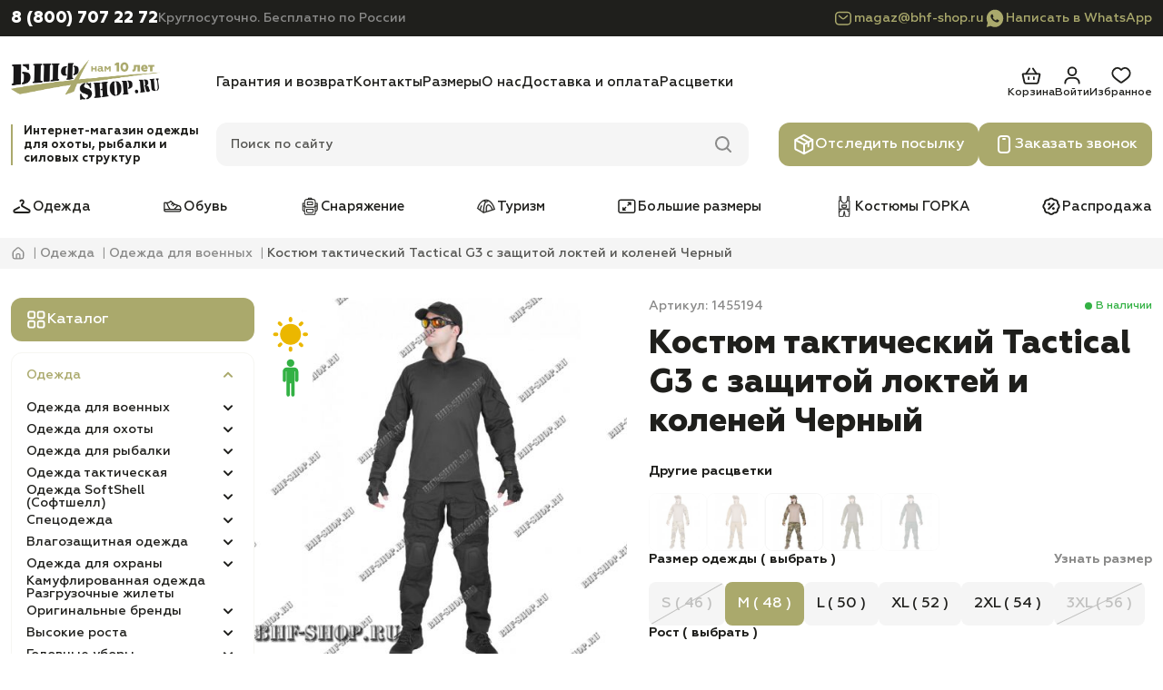

--- FILE ---
content_type: text/html; charset=utf-8
request_url: https://bhf-shop.ru/kostum-takticheskij-tactical-g3-s-zashhitoj-loktej-i-kolenej-chernij
body_size: 34735
content:
<!DOCTYPE html>
<!--[if IE]><![endif]-->
<!--[if IE 8 ]><html dir="ltr" lang="ru" class="ie8"><![endif]-->
<!--[if IE 9 ]><html dir="ltr" lang="ru" class="ie9"><![endif]-->
<!--[if (gt IE 9)|!(IE)]><!-->
<html dir="ltr" lang="ru" prefix="og: http://ogp.me/website#">
<!--<![endif]-->

<head>
  <meta charset="UTF-8"/>
  <meta name="viewport" content="width=device-width, initial-scale=1, maximum-scale=1">
  <meta http-equiv="X-UA-Compatible" content="IE=edge">
  <title>Костюм тактический Tactical G3 с защитой локтей и коленей Черный - купить в интернет-магазине Bhf-shop.ru (Москва)</title>

  <base href="https://bhf-shop.ru/"/>

      <meta name="description" content="Костюм тактический Tactical G3 с защитой локтей и коленей Черный по низкой цене в интернет-магазине Bhf-shop.ru. Оплата при получении. Цена от производителя."/>
  
  
  <meta name="google-site-verification" content="TuA2MKYPK--GyTf8rpBh-pzPN2POt61D2qmcDwcRD1k"/>
  <meta name="yandex-verification" content="564aa7b62d42feb8"/>

      <meta property="og:image" content="https://bhf-shop.ru/image/cache/catalog/096512Pasha/G3TK/cern01-501x501.jpg">
    <link rel="preload" as="image" href="https://bhf-shop.ru/image/cache/catalog/096512Pasha/G3TK/cern01-501x501.jpg">
  
      <meta property="og:title" content="Костюм тактический Tactical G3 с защитой локтей и коленей Черный - купить в интернет-магазине Bhf-shop.ru (Москва)">
  
      <meta property="og:description" content="Костюм тактический Tactical G3 с защитой локтей и коленей Черный по низкой цене в интернет-магазине Bhf-shop.ru. Оплата при получении. Цена от производителя.">
  
  <meta property="og:type" content="website"/>

      <link href="https://bhf-shop.ru/kostum-takticheskij-tactical-g3-s-zashhitoj-loktej-i-kolenej-chernij" rel="canonical"/>
      <link href="https://bhf-shop.ru/image/catalog/icon/favicon.png" rel="icon"/>
  
  <link rel="apple-touch-icon" sizes="180x180" href="/image/apple-icon/apple-touch-icon.png">
  <link rel="icon" type="image/png" sizes="32x32" href="/image/apple-icon/favicon-32x32.png">
  <link rel="icon" type="image/png" sizes="16x16" href="/image/apple-icon/favicon-16x16.png">
  <link rel="manifest" href="/image/apple-icon/site.webmanifest">
  <link rel="mask-icon" href="/image/apple-icon/safari-pinned-tab.svg" color="#000000">
  <meta name="msapplication-TileColor" content="#da532c">
  <meta name="theme-color" content="#ffffff">

  <link rel="stylesheet" href="catalog/view/theme/bhf-redesign/css/main.min.css?v=1.0.17">
  <link rel="stylesheet" href="catalog/view/theme/bhf-redesign/css/header.min.css?v=1.0.17">
  <link rel="stylesheet" href="catalog/view/theme/bhf-redesign/css/sidebar.min.css?v=1.0.17">
  <link rel="stylesheet" href="catalog/view/theme/bhf-redesign/css/product-card.min.css?v=1.0.17">

      <link rel="stylesheet" href="catalog/view/theme/bhf-redesign/css/product.min.css?v=1.0.17"" media="screen"/>
  
  
    <meta name="google_captcha_key" content="6Le5CdwrAAAAAJ1eeyYzveRoR2IC--GRf3dnL-1p">

				
									
																			            
				</head>
			

<body>
<header class="header">
  <div class="header__contacts">
    <div class="container header-contacts-container">
      <div class="header-contact">
        <a href="tel:88007072272"
           class="header-contact__link">8 (800) 707 22 72</a>
        <div class="header-contact__note">Круглосуточно. Бесплатно по России</div>
      </div>
      <div class="header-messenger">
        <a class="header-messenger__link" href="mailto:magaz@bhf-shop.ru">
          <svg width="24" height="24">
            <use href="catalog/view/theme/bhf-redesign/images/sprite/sprite.svg#mail-accent"></use>
          </svg>
          magaz@bhf-shop.ru        </a>
                  <a class="header-messenger__link" href="whatsapp://send?phone=79776318101">
            <svg width="24" height="24">
              <use href="catalog/view/theme/bhf-redesign/images/sprite/sprite.svg#whatsapp-accent"></use>
            </svg>
            Написать в WhatsApp
          </a>
              </div>
    </div>
  </div>
  <div class="header__tools">
    <div class="container header__grid">
      <button type="button" class="header__mobile-button header-burger" aria-label="Меню">
        <svg width="32" height="32" class="header-burger__open">
          <use href="catalog/view/theme/bhf-redesign/images/sprite/sprite.svg#burger-menu"></use>
        </svg>
        <svg width="32" height="32" class="header-burger__close">
          <use href="catalog/view/theme/bhf-redesign/images/sprite/sprite.svg#close"></use>
        </svg>
      </button>
      <a href="https://bhf-shop.ru/" class="header-logo" aria-label="Главная">
        <picture>
          <source width="164" height="48" srcset="https://bhf-shop.ru/image/catalog/redesign/bhf-shop_logo.png" media="(min-width: 1184px)">
          <img class="header-logo__image" width="120" height="35" loading="lazy" src="https://bhf-shop.ru/image/catalog/redesign/bhf-shop_logo.png"
               alt="Bhf-Shop.ru">
        </picture>
      </a>
      <button type="button" class="header__mobile-button header-phone" aria-label="Телефон">
        <svg width="32" height="32" class="header-phone__open">
          <use href="catalog/view/theme/bhf-redesign/images/sprite/sprite.svg#phone"></use>
        </svg>
        <svg width="32" height="32" class="header-phone__close">
          <use href="catalog/view/theme/bhf-redesign/images/sprite/sprite.svg#close"></use>
        </svg>
      </button>
      <div class="header__info">
                  <nav class="header-info-nav">
            <ul class="header-info-nav__list">
                              <li class="header-info-nav__item">
                  <a href="https://bhf-shop.ru/garantija-i-vozvrat" class="header-info-nav__link">Гарантия и возврат</a>
                </li>
                              <li class="header-info-nav__item">
                  <a href="https://bhf-shop.ru/kontakty" class="header-info-nav__link">Контакты</a>
                </li>
                              <li class="header-info-nav__item">
                  <a href="https://bhf-shop.ru/tablica-razmerov" class="header-info-nav__link">Размеры</a>
                </li>
                              <li class="header-info-nav__item">
                  <a href="https://bhf-shop.ru/o-kompanii-bhf-plus" class="header-info-nav__link">О нас</a>
                </li>
                              <li class="header-info-nav__item">
                  <a href="https://bhf-shop.ru/dostavka-i-oplata" class="header-info-nav__link">Доставка и оплата</a>
                </li>
                              <li class="header-info-nav__item">
                  <a href="https://bhf-shop.ru/rascvetki" class="header-info-nav__link">Расцветки</a>
                </li>
                          </ul>
          </nav>
                <div class="header__actions">
          <a href="/order/" class="header-action header-action_cart">
  <svg width="24" height="24">
    <use href="catalog/view/theme/bhf-redesign/images/sprite/sprite.svg#cart"></use>
  </svg>
  <span class="header-action__text">Корзина</span>
  <span id="header-cart" class="header-action__count" style="display:none">0</span>
</a>                      <a href="https://bhf-shop.ru/login/" class="header-action header-action_login">
              <svg width="24" height="24">
                <use href="catalog/view/theme/bhf-redesign/images/sprite/sprite.svg#user"></use>
              </svg>
              <span class="header-action__text">Войти</span>
            </a>
                    <a href="https://bhf-shop.ru/wishlist/" class="header-action header-action_wishlist">
            <svg width="24" height="24">
              <use href="catalog/view/theme/bhf-redesign/images/sprite/sprite.svg#wishlist"></use>
            </svg>
            <span class="header-action__text">Избранное</span>
            <span id="header-wishlist"
                  class="header-action__count" style="display:none">0</span>
          </a>
        </div>
      </div>
      <div class="header-promo">Интернет-магазин одежды для охоты, рыбалки и силовых структур</div>
      <div id="header-search" class="header__search header-search">
  <div class="header-search__field">
    <input type="text" placeholder="Поиск по сайту" name="search" value="" class="header-search__input">
    <svg width="24" height="24" class="header-search__icon header-search__icon_search">
      <use href="catalog/view/theme/bhf-redesign/images/sprite/sprite.svg#search"></use>
    </svg>
    <svg width="24" height="24" class="header-search__icon header-search__icon_close">
      <use href="catalog/view/theme/bhf-redesign/images/sprite/sprite.svg#close"></use>
    </svg>
  </div>
  <div class="header-search__results">
  </div>
</div>      <div class="header__buttons">
        <a href="/otsledit-posilku/" class="header__button button">
          <svg width="24" height="24">
            <use href="catalog/view/theme/bhf-redesign/images/sprite/sprite.svg#track"></use>
          </svg>
          Отследить посылку
        </a>
        <button type="button" class="header__button button" data-fancybox data-src="#callback">
          <svg width="24" height="24">
            <use href="catalog/view/theme/bhf-redesign/images/sprite/sprite.svg#call"></use>
          </svg>
          Заказать звонок
        </button>
      </div>
    </div>
  </div>
      <div class="header__nav">
      <div class="container">
        <ul class="header-nav-list">
                      <li class="header-nav-list__item">
              <a href="https://bhf-shop.ru/odezhda/" class="header-nav-list__link">
                                  <img width="24" height="24" loading="lazy" src="https://bhf-shop.ru/image/catalog/redesign/categories/1.svg" alt="">
                                Одежда              </a>
            </li>
                      <li class="header-nav-list__item">
              <a href="https://bhf-shop.ru/specobuv/" class="header-nav-list__link">
                                  <img width="24" height="24" loading="lazy" src="https://bhf-shop.ru/image/catalog/redesign/categories/2.svg" alt="">
                                Обувь              </a>
            </li>
                      <li class="header-nav-list__item">
              <a href="https://bhf-shop.ru/snaryazhenie/" class="header-nav-list__link">
                                  <img width="24" height="24" loading="lazy" src="https://bhf-shop.ru/image/catalog/redesign/categories/3.svg" alt="">
                                Снаряжение              </a>
            </li>
                      <li class="header-nav-list__item">
              <a href="https://bhf-shop.ru/turizm/" class="header-nav-list__link">
                                  <img width="24" height="24" loading="lazy" src="https://bhf-shop.ru/image/catalog/redesign/categories/4.svg" alt="">
                                Туризм              </a>
            </li>
                      <li class="header-nav-list__item">
              <a href="https://bhf-shop.ru/bolshie-razmery/" class="header-nav-list__link">
                                  <img width="24" height="24" loading="lazy" src="https://bhf-shop.ru/image/catalog/redesign/categories/5.svg" alt="">
                                Большие размеры              </a>
            </li>
                      <li class="header-nav-list__item">
              <a href="https://bhf-shop.ru/kostumy-gorka/" class="header-nav-list__link">
                                  <img width="24" height="24" loading="lazy" src="https://bhf-shop.ru/image/catalog/redesign/categories/6.svg" alt="">
                                Костюмы ГОРКА              </a>
            </li>
                      <li class="header-nav-list__item">
              <a href="https://bhf-shop.ru/rasprodazha/" class="header-nav-list__link">
                                  <img width="24" height="24" loading="lazy" src="https://bhf-shop.ru/image/catalog/redesign/categories/7.svg" alt="">
                                Распродажа              </a>
            </li>
                  </ul>
      </div>
    </div>
    <div class="header-mobile-callback">
    <a href="tel:88007072272" class="button">
      <svg width="24" height="24">
        <use href="catalog/view/theme/bhf-redesign/images/sprite/sprite.svg#phone"></use>
      </svg>
      Позвонить
    </a>
    <button type="button" class="button" data-fancybox data-src="#callback">
      <svg width="24" height="24">
        <use href="catalog/view/theme/bhf-redesign/images/sprite/sprite.svg#call"></use>
      </svg>
      Заказать звонок
    </button>
          <a href="whatsapp://send?phone=79776318101" class="button">
        <svg width="24" height="24">
          <use href="catalog/view/theme/bhf-redesign/images/sprite/sprite.svg#whatsapp"></use>
        </svg>
        Написать в WhatsApp
      </a>
      </div>
  <div class="header-mobile-menu">
    <a href="tel:88007072272" class="header-mobile-menu__phone">8 (800) 707 22 72</a>
    <div class="header-mobile-menu__note">Круглосуточно. Бесплатно по России</div>
    <button type="button" class="button" data-fancybox data-src="#callback">
      <svg width="24" height="24">
        <use href="catalog/view/theme/bhf-redesign/images/sprite/sprite.svg#call"></use>
      </svg>
      Заказать звонок
    </button>
    <a href="/otsledit-posilku/" class="button">
      <svg width="24" height="24">
        <use href="catalog/view/theme/bhf-redesign/images/sprite/sprite.svg#track"></use>
      </svg>
      Отследить посылку
    </a>
      <div id="menu-mobile" class="menu-mobile">
          <div class="menu-mobile-block">
              <ul class="menu-back mobile-item">
                                    <li>
                      <a class="child_menu" href="https://bhf-shop.ru/odezhda/" title="Одежда"><span>Одежда</span></a>
                                            <div class="hidden-menu">
                          <ul>
                              <li class="main-menu-item-back"><a href=""><span>Одежда</span></a></li>
                              <li class="main-menu-item-head"><a href="https://bhf-shop.ru/odezhda/"><span>Посмотреть все товары</span></a></li>
                              
                              <li><a class="child_menu" href="https://bhf-shop.ru/odezhda-dlya-voennykh/" title="Одежда для военных"><span>Одежда для военных</span></a>
                                                                    <div class="hidden-menu">
                                      <ul>
                                          <li class="main-menu-item-back"><a href=""><span>Одежда для военных</span></a></li>
                                          <li class="main-menu-item-head"><a href="https://bhf-shop.ru/odezhda-dlya-voennykh/"><span>Посмотреть все товары</span></a></li>
                                          
                                          <li><a class="child_menu" href="https://bhf-shop.ru/kostumy-gorka/" title="Костюмы ГОРКА"><span>Костюмы ГОРКА</span></a>

                                                                                            <div class="hidden-menu">
                                                  <ul>
                                                      <li class="main-menu-item-back"><a href=""><span>Костюмы ГОРКА</span></a></li>
                                                      <li class="main-menu-item-head"><a href="https://bhf-shop.ru/kostumy-gorka/"><span>Посмотреть все товары</span></a></li>

                                                      
                                                      <li><a class="child_menu" href="https://bhf-shop.ru/letnie-kostjumi-gorka/" title="Летние костюмы Горка"><span>Летние костюмы Горка</span></a>

                                                                                                                    <div class="hidden-menu">
                                                              <ul>
                                                                  <li class="main-menu-item-back"><a href=""><span>Летние костюмы Горка</span></a></li>
                                                                  <li class="main-menu-item-head"><a href="https://bhf-shop.ru/letnie-kostjumi-gorka/"><span>Посмотреть все товары</span></a></li>

                                                                  
                                                                  <li><a class="" href="https://bhf-shop.ru/letnie-gorki-velikani/" title="Летние Горки ВЕЛИКАНЫ"><span>Летние Горки ВЕЛИКАНЫ</span></a>

                                                                      
                                                                  </li>
                                                                  
                                                                  <li><a class="" href="https://bhf-shop.ru/letnjie-gorki-1/" title="Летние Горки 1"><span>Летние Горки 1</span></a>

                                                                      
                                                                  </li>
                                                                  
                                                                  <li><a class="" href="https://bhf-shop.ru/letnie-gorki-3/" title="Летние Горки 3"><span>Летние Горки 3</span></a>

                                                                      
                                                                  </li>
                                                                  
                                                                  <li><a class="" href="https://bhf-shop.ru/letnie-gorki-4/" title="Летние Горки 4"><span>Летние Горки 4</span></a>

                                                                      
                                                                  </li>
                                                                  
                                                                  <li><a class="" href="https://bhf-shop.ru/letnie-gorki-5/" title="Летние Горки 5"><span>Летние Горки 5</span></a>

                                                                      
                                                                  </li>
                                                                  
                                                                  <li><a class="" href="https://bhf-shop.ru/letnie-gorki-7/" title="Летние Горки 7"><span>Летние Горки 7</span></a>

                                                                      
                                                                  </li>
                                                                  
                                                                  <li><a class="" href="https://bhf-shop.ru/letnie-gorki-8/" title="Летние Горки 8"><span>Летние Горки 8</span></a>

                                                                      
                                                                  </li>
                                                                  
                                                                  <li><a class="" href="https://bhf-shop.ru/detskie-letnie-gorki/" title="Детские летние Горки"><span>Детские летние Горки</span></a>

                                                                      
                                                                  </li>
                                                                  
                                                              </ul>
                                                          </div>
                                                          
                                                      </li>
                                                      
                                                      <li><a class="child_menu" href="https://bhf-shop.ru/demisezonnie-kostjumi-gorka/" title="Демисезонные костюмы Горка"><span>Демисезонные костюмы Горка</span></a>

                                                                                                                    <div class="hidden-menu">
                                                              <ul>
                                                                  <li class="main-menu-item-back"><a href=""><span>Демисезонные костюмы Горка</span></a></li>
                                                                  <li class="main-menu-item-head"><a href="https://bhf-shop.ru/demisezonnie-kostjumi-gorka/"><span>Посмотреть все товары</span></a></li>

                                                                  
                                                                  <li><a class="" href="https://bhf-shop.ru/demisezonnie-gorki-velikani/" title="Демисезонные Горки ВЕЛИКАНЫ"><span>Демисезонные Горки ВЕЛИКАНЫ</span></a>

                                                                      
                                                                  </li>
                                                                  
                                                                  <li><a class="" href="https://bhf-shop.ru/demisezonnie-gorki-1/" title="Демисезонные Горки 1"><span>Демисезонные Горки 1</span></a>

                                                                      
                                                                  </li>
                                                                  
                                                                  <li><a class="" href="https://bhf-shop.ru/demisezonnie-gorki-3/" title="Демисезонные Горки 3"><span>Демисезонные Горки 3</span></a>

                                                                      
                                                                  </li>
                                                                  
                                                                  <li><a class="" href="https://bhf-shop.ru/demisezonnie-gorki-4/" title="Демисезонные Горки 5"><span>Демисезонные Горки 5</span></a>

                                                                      
                                                                  </li>
                                                                  
                                                                  <li><a class="" href="https://bhf-shop.ru/demisezonnie-gorki-7/" title="Демисезонные Горки 7"><span>Демисезонные Горки 7</span></a>

                                                                      
                                                                  </li>
                                                                  
                                                                  <li><a class="" href="https://bhf-shop.ru/demisezonnie-gorki-8/" title="Демисезонные Горки 8"><span>Демисезонные Горки 8</span></a>

                                                                      
                                                                  </li>
                                                                  
                                                                  <li><a class="" href="https://bhf-shop.ru/detskie-demisezonnie-gorki/" title="Детские демисезонные Горки"><span>Детские демисезонные Горки</span></a>

                                                                      
                                                                  </li>
                                                                  
                                                              </ul>
                                                          </div>
                                                          
                                                      </li>
                                                      
                                                      <li><a class="child_menu" href="https://bhf-shop.ru/zimnie-kostjumi-gorka/" title="Зимние костюмы Горка"><span>Зимние костюмы Горка</span></a>

                                                                                                                    <div class="hidden-menu">
                                                              <ul>
                                                                  <li class="main-menu-item-back"><a href=""><span>Зимние костюмы Горка</span></a></li>
                                                                  <li class="main-menu-item-head"><a href="https://bhf-shop.ru/zimnie-kostjumi-gorka/"><span>Посмотреть все товары</span></a></li>

                                                                  
                                                                  <li><a class="" href="https://bhf-shop.ru/zimnie-gorki-velikani/" title="Зимние Горки ВЕЛИКАНЫ"><span>Зимние Горки ВЕЛИКАНЫ</span></a>

                                                                      
                                                                  </li>
                                                                  
                                                                  <li><a class="" href="https://bhf-shop.ru/zimnie-gorki-1/" title="Зимние Горки 1"><span>Зимние Горки 1</span></a>

                                                                      
                                                                  </li>
                                                                  
                                                                  <li><a class="" href="https://bhf-shop.ru/zimnie-gorki-7/" title="Зимние Горки 7"><span>Зимние Горки 7</span></a>

                                                                      
                                                                  </li>
                                                                  
                                                                  <li><a class="" href="https://bhf-shop.ru/zimnie-gorki-8/" title="Зимние Горки 8"><span>Зимние Горки 8</span></a>

                                                                      
                                                                  </li>
                                                                  
                                                              </ul>
                                                          </div>
                                                          
                                                      </li>
                                                      
                                                  </ul>
                                              </div>
                                              
                                          </li>
                                          
                                          <li><a class="child_menu" href="https://bhf-shop.ru/kostumy-dlya-voennyh/" title="Костюмы для военных"><span>Костюмы для военных</span></a>

                                                                                            <div class="hidden-menu">
                                                  <ul>
                                                      <li class="main-menu-item-back"><a href=""><span>Костюмы для военных</span></a></li>
                                                      <li class="main-menu-item-head"><a href="https://bhf-shop.ru/kostumy-dlya-voennyh/"><span>Посмотреть все товары</span></a></li>

                                                      
                                                      <li><a class="" href="https://bhf-shop.ru/letnie-i-demisezonnye-kostumy-dlya-voennyh/" title="Летние костюмы для военных"><span>Летние костюмы для военных</span></a>

                                                          
                                                      </li>
                                                      
                                                      <li><a class="" href="https://bhf-shop.ru/demisezonnie-kostjumi-dlja-voennih/" title="Демисезонные костюмы для военных"><span>Демисезонные костюмы для военных</span></a>

                                                          
                                                      </li>
                                                      
                                                      <li><a class="" href="https://bhf-shop.ru/zimnie-kostumy-dlya-voennyh/" title="Зимние костюмы для военных"><span>Зимние костюмы для военных</span></a>

                                                          
                                                      </li>
                                                      
                                                      <li><a class="" href="https://bhf-shop.ru/kostumy-velikany-dlya-voennyh/" title="Костюмы великаны для военных"><span>Костюмы великаны для военных</span></a>

                                                          
                                                      </li>
                                                      
                                                      <li><a class="" href="https://bhf-shop.ru/podrostkovie-kostumy-dlya-voennyh/" title="Подростковые костюмы для военных"><span>Подростковые костюмы для военных</span></a>

                                                          
                                                      </li>
                                                      
                                                      <li><a class="" href="https://bhf-shop.ru/detskie-kostjumi-dlja-voennih/" title="Детские костюмы для военных"><span>Детские костюмы для военных</span></a>

                                                          
                                                      </li>
                                                      
                                                  </ul>
                                              </div>
                                              
                                          </li>
                                          
                                          <li><a class="child_menu" href="https://bhf-shop.ru/bruki-dlya-voennyh/" title="Брюки для военных "><span>Брюки для военных </span></a>

                                                                                            <div class="hidden-menu">
                                                  <ul>
                                                      <li class="main-menu-item-back"><a href=""><span>Брюки для военных </span></a></li>
                                                      <li class="main-menu-item-head"><a href="https://bhf-shop.ru/bruki-dlya-voennyh/"><span>Посмотреть все товары</span></a></li>

                                                      
                                                      <li><a class="" href="https://bhf-shop.ru/letnie-bruki-dlya-voennyh/" title="Летние брюки для военных"><span>Летние брюки для военных</span></a>

                                                          
                                                      </li>
                                                      
                                                      <li><a class="" href="https://bhf-shop.ru/zimnie-bruki-dlya-voennyh/" title="Зимние брюки для военных"><span>Зимние брюки для военных</span></a>

                                                          
                                                      </li>
                                                      
                                                      <li><a class="" href="https://bhf-shop.ru/bruki-velikany-dlya-voennyh/" title="Брюки великаны для военных"><span>Брюки великаны для военных</span></a>

                                                          
                                                      </li>
                                                      
                                                  </ul>
                                              </div>
                                              
                                          </li>
                                          
                                          <li><a class="child_menu" href="https://bhf-shop.ru/kurtki-dlya-voennykh/" title="Куртки для военных"><span>Куртки для военных</span></a>

                                                                                            <div class="hidden-menu">
                                                  <ul>
                                                      <li class="main-menu-item-back"><a href=""><span>Куртки для военных</span></a></li>
                                                      <li class="main-menu-item-head"><a href="https://bhf-shop.ru/kurtki-dlya-voennykh/"><span>Посмотреть все товары</span></a></li>

                                                      
                                                      <li><a class="" href="https://bhf-shop.ru/demisezonnie-kurtki-dlya-voennyh/" title="Демисезонные куртки для военных"><span>Демисезонные куртки для военных</span></a>

                                                          
                                                      </li>
                                                      
                                                      <li><a class="" href="https://bhf-shop.ru/podrostkovie-kurtki-dlya-voennyh/" title="Подростковые куртки для военных"><span>Подростковые куртки для военных</span></a>

                                                          
                                                      </li>
                                                      
                                                      <li><a class="" href="https://bhf-shop.ru/kurtki-bolshih-razmerov-dlya-voennyh/" title="Куртки больших размеров для военных"><span>Куртки больших размеров для военных</span></a>

                                                          
                                                      </li>
                                                      
                                                      <li><a class="" href="https://bhf-shop.ru/zimnie-kurtki-dlya-voennyh/" title="Зимние куртки для военных"><span>Зимние куртки для военных</span></a>

                                                          
                                                      </li>
                                                      
                                                  </ul>
                                              </div>
                                              
                                          </li>
                                          
                                          <li><a class="" href="https://bhf-shop.ru/svitera-dlya-voennykh/" title="Свитера для военных"><span>Свитера для военных</span></a>

                                              
                                          </li>
                                          
                                          <li><a class="" href="https://bhf-shop.ru/prochie-tovary-dlya-voennykh/" title="Прочие товары для военных"><span>Прочие товары для военных</span></a>

                                              
                                          </li>
                                                                                </ul>
                                  </div>
                                                                </li>
                              
                              <li><a class="child_menu" href="https://bhf-shop.ru/odezhda-dlya-ohoty/" title="Одежда для охоты"><span>Одежда для охоты</span></a>
                                                                    <div class="hidden-menu">
                                      <ul>
                                          <li class="main-menu-item-back"><a href=""><span>Одежда для охоты</span></a></li>
                                          <li class="main-menu-item-head"><a href="https://bhf-shop.ru/odezhda-dlya-ohoty/"><span>Посмотреть все товары</span></a></li>
                                          
                                          <li><a class="child_menu" href="https://bhf-shop.ru/kostumy-dlya-ohoty/" title="Костюмы для охоты"><span>Костюмы для охоты</span></a>

                                                                                            <div class="hidden-menu">
                                                  <ul>
                                                      <li class="main-menu-item-back"><a href=""><span>Костюмы для охоты</span></a></li>
                                                      <li class="main-menu-item-head"><a href="https://bhf-shop.ru/kostumy-dlya-ohoty/"><span>Посмотреть все товары</span></a></li>

                                                      
                                                      <li><a class="" href="https://bhf-shop.ru/letnie-i-demisezonnie-kostumy-dlya-ohoty/" title="Летние костюмы для охоты"><span>Летние костюмы для охоты</span></a>

                                                          
                                                      </li>
                                                      
                                                      <li><a class="" href="https://bhf-shop.ru/demisezonnie-kostjumi-dlja-ohoti/" title="Демисезонные костюмы для охоты"><span>Демисезонные костюмы для охоты</span></a>

                                                          
                                                      </li>
                                                      
                                                      <li><a class="" href="https://bhf-shop.ru/kostumy-velikany-dlya-ohoty/" title="Костюмы великаны для охоты"><span>Костюмы великаны для охоты</span></a>

                                                          
                                                      </li>
                                                      
                                                      <li><a class="" href="https://bhf-shop.ru/zimnie-kostumy-dlya-ohoty/" title="Зимние костюмы для охоты"><span>Зимние костюмы для охоты</span></a>

                                                          
                                                      </li>
                                                      
                                                      <li><a class="" href="https://bhf-shop.ru/podrostkovie-kostumy-dlya-ohoty/" title="Подростковые костюмы для охоты"><span>Подростковые костюмы для охоты</span></a>

                                                          
                                                      </li>
                                                      
                                                      <li><a class="" href="https://bhf-shop.ru/detskie-kostjumi-dlja-ohoti/" title="Детские костюмы для охоты"><span>Детские костюмы для охоты</span></a>

                                                          
                                                      </li>
                                                      
                                                      <li><a class="" href="https://bhf-shop.ru/zhenskie-kostumy-dlya-ohoty/" title="Женские костюмы для охоты"><span>Женские костюмы для охоты</span></a>

                                                          
                                                      </li>
                                                      
                                                  </ul>
                                              </div>
                                              
                                          </li>
                                          
                                          <li><a class="child_menu" href="https://bhf-shop.ru/kurtki-i-vetrovki-dlya-ohoty/" title="Куртки для охоты"><span>Куртки для охоты</span></a>

                                                                                            <div class="hidden-menu">
                                                  <ul>
                                                      <li class="main-menu-item-back"><a href=""><span>Куртки для охоты</span></a></li>
                                                      <li class="main-menu-item-head"><a href="https://bhf-shop.ru/kurtki-i-vetrovki-dlya-ohoty/"><span>Посмотреть все товары</span></a></li>

                                                      
                                                      <li><a class="" href="https://bhf-shop.ru/demisezonnie-kurtki-dlya-ohoty/" title="Демисезонные куртки для охоты"><span>Демисезонные куртки для охоты</span></a>

                                                          
                                                      </li>
                                                      
                                                      <li><a class="" href="https://bhf-shop.ru/zimnie-kurtki-dlya-ohoty/" title="Зимние куртки для охоты"><span>Зимние куртки для охоты</span></a>

                                                          
                                                      </li>
                                                      
                                                      <li><a class="" href="https://bhf-shop.ru/podrostkovie-kurtki-dlya-ohoty/" title="Подростковые куртки для охоты"><span>Подростковые куртки для охоты</span></a>

                                                          
                                                      </li>
                                                      
                                                      <li><a class="" href="https://bhf-shop.ru/kurtki-velikany-dlya-ohoty/" title="Куртки великаны для охоты"><span>Куртки великаны для охоты</span></a>

                                                          
                                                      </li>
                                                      
                                                  </ul>
                                              </div>
                                              
                                          </li>
                                          
                                          <li><a class="child_menu" href="https://bhf-shop.ru/bruki-i-shorty-dlya-ohoty/" title="Брюки для охоты"><span>Брюки для охоты</span></a>

                                                                                            <div class="hidden-menu">
                                                  <ul>
                                                      <li class="main-menu-item-back"><a href=""><span>Брюки для охоты</span></a></li>
                                                      <li class="main-menu-item-head"><a href="https://bhf-shop.ru/bruki-i-shorty-dlya-ohoty/"><span>Посмотреть все товары</span></a></li>

                                                      
                                                      <li><a class="" href="https://bhf-shop.ru/letnie-bruki-dlya-ohoty/" title="Летние брюки для охоты"><span>Летние брюки для охоты</span></a>

                                                          
                                                      </li>
                                                      
                                                      <li><a class="" href="https://bhf-shop.ru/zimnie-bruki-dlya-ohoty/" title="Зимние брюки для охоты"><span>Зимние брюки для охоты</span></a>

                                                          
                                                      </li>
                                                      
                                                      <li><a class="" href="https://bhf-shop.ru/bruki-velikany-dlya-ohoty/" title="Брюки великаны для охоты"><span>Брюки великаны для охоты</span></a>

                                                          
                                                      </li>
                                                      
                                                  </ul>
                                              </div>
                                              
                                          </li>
                                          
                                          <li><a class="" href="https://bhf-shop.ru/zhilety-i-rubashki-dlya-ohoty/" title="Жилеты для охоты"><span>Жилеты для охоты</span></a>

                                              
                                          </li>
                                          
                                          <li><a class="" href="https://bhf-shop.ru/plashi-dlya-ohoty/" title="Плащи для охоты"><span>Плащи для охоты</span></a>

                                              
                                          </li>
                                          
                                          <li><a class="" href="https://bhf-shop.ru/prochie-tovary-dlya-okhoty/" title="Прочие товары для охоты"><span>Прочие товары для охоты</span></a>

                                              
                                          </li>
                                                                                </ul>
                                  </div>
                                                                </li>
                              
                              <li><a class="child_menu" href="https://bhf-shop.ru/odezhda-dlya-rybalki/" title="Одежда для рыбалки"><span>Одежда для рыбалки</span></a>
                                                                    <div class="hidden-menu">
                                      <ul>
                                          <li class="main-menu-item-back"><a href=""><span>Одежда для рыбалки</span></a></li>
                                          <li class="main-menu-item-head"><a href="https://bhf-shop.ru/odezhda-dlya-rybalki/"><span>Посмотреть все товары</span></a></li>
                                          
                                          <li><a class="child_menu" href="https://bhf-shop.ru/kostumy-dlya-rybalki/" title="Костюмы для рыбалки"><span>Костюмы для рыбалки</span></a>

                                                                                            <div class="hidden-menu">
                                                  <ul>
                                                      <li class="main-menu-item-back"><a href=""><span>Костюмы для рыбалки</span></a></li>
                                                      <li class="main-menu-item-head"><a href="https://bhf-shop.ru/kostumy-dlya-rybalki/"><span>Посмотреть все товары</span></a></li>

                                                      
                                                      <li><a class="" href="https://bhf-shop.ru/letnie-i-demisezonnie-kostumy-dlya-rybalki/" title="Летние и демисезонные костюмы для рыбалки"><span>Летние и демисезонные костюмы для рыбалки</span></a>

                                                          
                                                      </li>
                                                      
                                                      <li><a class="" href="https://bhf-shop.ru/kostumy-velikany-dlya-rybalki/" title="Костюмы великаны для рыбалки"><span>Костюмы великаны для рыбалки</span></a>

                                                          
                                                      </li>
                                                      
                                                      <li><a class="" href="https://bhf-shop.ru/zimnie-kostumy-dlya-rybalki/" title="Зимние костюмы для рыбалки"><span>Зимние костюмы для рыбалки</span></a>

                                                          
                                                      </li>
                                                      
                                                      <li><a class="" href="https://bhf-shop.ru/podrostkovie-kostumy-dlya-rybalki/" title="Подростковые костюмы для рыбалки"><span>Подростковые костюмы для рыбалки</span></a>

                                                          
                                                      </li>
                                                      
                                                      <li><a class="" href="https://bhf-shop.ru/detskie-kostjumi-dlja-ribalki/" title="Детские костюмы для рыбалки"><span>Детские костюмы для рыбалки</span></a>

                                                          
                                                      </li>
                                                      
                                                      <li><a class="" href="https://bhf-shop.ru/zhenskie-kostumy-dlya-rybalki/" title="Женские костюмы для рыбалки"><span>Женские костюмы для рыбалки</span></a>

                                                          
                                                      </li>
                                                      
                                                  </ul>
                                              </div>
                                              
                                          </li>
                                          
                                          <li><a class="child_menu" href="https://bhf-shop.ru/kurtki-i-vetrovki-dlya-rybalki/" title="Куртки для рыбалки"><span>Куртки для рыбалки</span></a>

                                                                                            <div class="hidden-menu">
                                                  <ul>
                                                      <li class="main-menu-item-back"><a href=""><span>Куртки для рыбалки</span></a></li>
                                                      <li class="main-menu-item-head"><a href="https://bhf-shop.ru/kurtki-i-vetrovki-dlya-rybalki/"><span>Посмотреть все товары</span></a></li>

                                                      
                                                      <li><a class="" href="https://bhf-shop.ru/demisezonnie-kurtki-dlya-rybalki/" title="Демисезонные куртки для рыбалки"><span>Демисезонные куртки для рыбалки</span></a>

                                                          
                                                      </li>
                                                      
                                                      <li><a class="" href="https://bhf-shop.ru/kurtki-velikany-dlya-rybalki/" title="Куртки великаны для рыбалки"><span>Куртки великаны для рыбалки</span></a>

                                                          
                                                      </li>
                                                      
                                                      <li><a class="" href="https://bhf-shop.ru/zimnie-kurtki-dlya-rybalki/" title="Зимние куртки для рыбалки"><span>Зимние куртки для рыбалки</span></a>

                                                          
                                                      </li>
                                                      
                                                  </ul>
                                              </div>
                                              
                                          </li>
                                          
                                          <li><a class="" href="https://bhf-shop.ru/vetrovki-dlya-rybalki/" title="Ветровки для рыбалки"><span>Ветровки для рыбалки</span></a>

                                              
                                          </li>
                                          
                                          <li><a class="child_menu" href="https://bhf-shop.ru/bruki-i-shorty-dlya-rybalki/" title="Брюки для рыбалки"><span>Брюки для рыбалки</span></a>

                                                                                            <div class="hidden-menu">
                                                  <ul>
                                                      <li class="main-menu-item-back"><a href=""><span>Брюки для рыбалки</span></a></li>
                                                      <li class="main-menu-item-head"><a href="https://bhf-shop.ru/bruki-i-shorty-dlya-rybalki/"><span>Посмотреть все товары</span></a></li>

                                                      
                                                      <li><a class="" href="https://bhf-shop.ru/letnie-bruki-dlya-rybalki/" title="Летние брюки для рыбалки"><span>Летние брюки для рыбалки</span></a>

                                                          
                                                      </li>
                                                      
                                                      <li><a class="" href="https://bhf-shop.ru/zimnie-bruki-dlya-rybalki/" title="Зимние брюки для рыбалки"><span>Зимние брюки для рыбалки</span></a>

                                                          
                                                      </li>
                                                      
                                                      <li><a class="" href="https://bhf-shop.ru/bruki-velikany-dlya-rybalki/" title="Брюки великаны для рыбалки"><span>Брюки великаны для рыбалки</span></a>

                                                          
                                                      </li>
                                                      
                                                  </ul>
                                              </div>
                                              
                                          </li>
                                          
                                          <li><a class="" href="https://bhf-shop.ru/zhilety-i-rubashki-dlya-rybalki/" title="Жилеты для рыбалки"><span>Жилеты для рыбалки</span></a>

                                              
                                          </li>
                                          
                                          <li><a class="" href="https://bhf-shop.ru/plashi-dlya-rybalki/" title="Плащи для рыбалки"><span>Плащи для рыбалки</span></a>

                                              
                                          </li>
                                          
                                          <li><a class="" href="https://bhf-shop.ru/prochie-tovary-dlya-rybalki/" title="Прочие товары для рыбалки"><span>Прочие товары для рыбалки</span></a>

                                              
                                          </li>
                                                                                </ul>
                                  </div>
                                                                </li>
                              
                              <li><a class="child_menu" href="https://bhf-shop.ru/odezhda-takticheskaya/" title="Одежда тактическая"><span>Одежда тактическая</span></a>
                                                                    <div class="hidden-menu">
                                      <ul>
                                          <li class="main-menu-item-back"><a href=""><span>Одежда тактическая</span></a></li>
                                          <li class="main-menu-item-head"><a href="https://bhf-shop.ru/odezhda-takticheskaya/"><span>Посмотреть все товары</span></a></li>
                                          
                                          <li><a class="" href="https://bhf-shop.ru/takticheskie-kostyumy/" title="Тактические костюмы"><span>Тактические костюмы</span></a>

                                              
                                          </li>
                                          
                                          <li><a class="" href="https://bhf-shop.ru/takticheskie-bryuki/" title="Тактические брюки"><span>Тактические брюки</span></a>

                                              
                                          </li>
                                          
                                          <li><a class="" href="https://bhf-shop.ru/odezhda-dlya-pejntbola/" title="Одежда для пейнтбола"><span>Одежда для пейнтбола</span></a>

                                              
                                          </li>
                                          
                                          <li><a class="" href="https://bhf-shop.ru/odezda-dlya-strajkbola/" title="Одежда для страйкбола"><span>Одежда для страйкбола</span></a>

                                              
                                          </li>
                                          
                                          <li><a class="" href="https://bhf-shop.ru/takticheskie-vetrovki/" title="Тактические ветровки"><span>Тактические ветровки</span></a>

                                              
                                          </li>
                                          
                                          <li><a class="" href="https://bhf-shop.ru/takticheskie-kurtki/" title="Тактические куртки"><span>Тактические куртки</span></a>

                                              
                                          </li>
                                          
                                          <li><a class="" href="https://bhf-shop.ru/takticheskie-svitera/" title="Тактические свитера"><span>Тактические свитера</span></a>

                                              
                                          </li>
                                          
                                          <li><a class="" href="https://bhf-shop.ru/takticheskoe-termobele/" title="Тактическое термобелье"><span>Тактическое термобелье</span></a>

                                              
                                          </li>
                                          
                                          <li><a class="" href="https://bhf-shop.ru/takticheskie-maski/" title="Тактические маски"><span>Тактические маски</span></a>

                                              
                                          </li>
                                          
                                          <li><a class="" href="https://bhf-shop.ru/takticheskie-golovnye-ubory/" title="Тактические головные уборы"><span>Тактические головные уборы</span></a>

                                              
                                          </li>
                                          
                                          <li><a class="" href="https://bhf-shop.ru/takticheskie-zhileti/" title="Тактические жилеты"><span>Тактические жилеты</span></a>

                                              
                                          </li>
                                          
                                          <li><a class="" href="https://bhf-shop.ru/prochie-tovary-taktiheskie/" title="Прочие товары"><span>Прочие товары</span></a>

                                              
                                          </li>
                                                                                </ul>
                                  </div>
                                                                </li>
                              
                              <li><a class="child_menu" href="https://bhf-shop.ru/odezhda-softshell/" title="Одежда SoftShell (Софтшелл)"><span>Одежда SoftShell (Софтшелл)</span></a>
                                                                    <div class="hidden-menu">
                                      <ul>
                                          <li class="main-menu-item-back"><a href=""><span>Одежда SoftShell (Софтшелл)</span></a></li>
                                          <li class="main-menu-item-head"><a href="https://bhf-shop.ru/odezhda-softshell/"><span>Посмотреть все товары</span></a></li>
                                          
                                          <li><a class="" href="https://bhf-shop.ru/kostjumi-softshell/" title="Костюмы SoftShell"><span>Костюмы SoftShell</span></a>

                                              
                                          </li>
                                          
                                          <li><a class="" href="https://bhf-shop.ru/brjuki-softshell/" title="Брюки SoftShell"><span>Брюки SoftShell</span></a>

                                              
                                          </li>
                                          
                                          <li><a class="" href="https://bhf-shop.ru/kurtki-softshell/" title="Куртки SoftShell"><span>Куртки SoftShell</span></a>

                                              
                                          </li>
                                          
                                          <li><a class="" href="https://bhf-shop.ru/golovnie-ubori-softshell/" title="Головные уборы SoftShell"><span>Головные уборы SoftShell</span></a>

                                              
                                          </li>
                                          
                                          <li><a class="" href="https://bhf-shop.ru/perchatki-softshell/" title="Перчатки SoftShell"><span>Перчатки SoftShell</span></a>

                                              
                                          </li>
                                                                                </ul>
                                  </div>
                                                                </li>
                              
                              <li><a class="child_menu" href="https://bhf-shop.ru/specodegda/" title="Спецодежда"><span>Спецодежда</span></a>
                                                                    <div class="hidden-menu">
                                      <ul>
                                          <li class="main-menu-item-back"><a href=""><span>Спецодежда</span></a></li>
                                          <li class="main-menu-item-head"><a href="https://bhf-shop.ru/specodegda/"><span>Посмотреть все товары</span></a></li>
                                          
                                          <li><a class="child_menu" href="https://bhf-shop.ru/kostyumy-dlya-rabochikh/" title="Костюмы для рабочих"><span>Костюмы для рабочих</span></a>

                                                                                            <div class="hidden-menu">
                                                  <ul>
                                                      <li class="main-menu-item-back"><a href=""><span>Костюмы для рабочих</span></a></li>
                                                      <li class="main-menu-item-head"><a href="https://bhf-shop.ru/kostyumy-dlya-rabochikh/"><span>Посмотреть все товары</span></a></li>

                                                      
                                                      <li><a class="child_menu" href="https://bhf-shop.ru/letnie-rabochie-kostumy/" title="Летние рабочие костюмы"><span>Летние рабочие костюмы</span></a>

                                                                                                                    <div class="hidden-menu">
                                                              <ul>
                                                                  <li class="main-menu-item-back"><a href=""><span>Летние рабочие костюмы</span></a></li>
                                                                  <li class="main-menu-item-head"><a href="https://bhf-shop.ru/letnie-rabochie-kostumy/"><span>Посмотреть все товары</span></a></li>

                                                                  
                                                                  <li><a class="" href="https://bhf-shop.ru/s-polukombinezonom/" title="С полукомбинезоном"><span>С полукомбинезоном</span></a>

                                                                      
                                                                  </li>
                                                                  
                                                                  <li><a class="" href="https://bhf-shop.ru/s-brukami/" title="С брюками "><span>С брюками </span></a>

                                                                      
                                                                  </li>
                                                                  
                                                              </ul>
                                                          </div>
                                                          
                                                      </li>
                                                      
                                                      <li><a class="child_menu" href="https://bhf-shop.ru/zimnie-rabochie-kostumy/" title="Зимние рабочие костюмы "><span>Зимние рабочие костюмы </span></a>

                                                                                                                    <div class="hidden-menu">
                                                              <ul>
                                                                  <li class="main-menu-item-back"><a href=""><span>Зимние рабочие костюмы </span></a></li>
                                                                  <li class="main-menu-item-head"><a href="https://bhf-shop.ru/zimnie-rabochie-kostumy/"><span>Посмотреть все товары</span></a></li>

                                                                  
                                                                  <li><a class="" href="https://bhf-shop.ru/kostumy-s-polukombinezonom/" title="Костюмы с полукомбинезоном"><span>Костюмы с полукомбинезоном</span></a>

                                                                      
                                                                  </li>
                                                                  
                                                                  <li><a class="" href="https://bhf-shop.ru/kostumy-s-brukami/" title="Костюмы с брюками "><span>Костюмы с брюками </span></a>

                                                                      
                                                                  </li>
                                                                  
                                                              </ul>
                                                          </div>
                                                          
                                                      </li>
                                                      
                                                  </ul>
                                              </div>
                                              
                                          </li>
                                          
                                          <li><a class="" href="https://bhf-shop.ru/kurtki-dlya-rabochikh/" title="Куртки для рабочих"><span>Куртки для рабочих</span></a>

                                              
                                          </li>
                                          
                                          <li><a class="" href="https://bhf-shop.ru/bryuki-dlya-rabochikh/" title="Брюки для рабочих"><span>Брюки для рабочих</span></a>

                                              
                                          </li>
                                          
                                          <li><a class="" href="https://bhf-shop.ru/perchatki-dlya-rabochikh/" title="Перчатки для рабочих"><span>Перчатки для рабочих</span></a>

                                              
                                          </li>
                                                                                </ul>
                                  </div>
                                                                </li>
                              
                              <li><a class="child_menu" href="https://bhf-shop.ru/vlagozasshitnaya-odezhda/" title="Влагозащитная одежда"><span>Влагозащитная одежда</span></a>
                                                                    <div class="hidden-menu">
                                      <ul>
                                          <li class="main-menu-item-back"><a href=""><span>Влагозащитная одежда</span></a></li>
                                          <li class="main-menu-item-head"><a href="https://bhf-shop.ru/vlagozasshitnaya-odezhda/"><span>Посмотреть все товары</span></a></li>
                                          
                                          <li><a class="child_menu" href="https://bhf-shop.ru/vlagozasshitnye-kostyumy/" title="Влагозащитные костюмы"><span>Влагозащитные костюмы</span></a>

                                                                                            <div class="hidden-menu">
                                                  <ul>
                                                      <li class="main-menu-item-back"><a href=""><span>Влагозащитные костюмы</span></a></li>
                                                      <li class="main-menu-item-head"><a href="https://bhf-shop.ru/vlagozasshitnye-kostyumy/"><span>Посмотреть все товары</span></a></li>

                                                      
                                                      <li><a class="" href="https://bhf-shop.ru/letnie-vlagozashitnie-kostumy/" title="Летние"><span>Летние</span></a>

                                                          
                                                      </li>
                                                      
                                                      <li><a class="" href="https://bhf-shop.ru/demisezonnie-vlagozashitnie-kostumi/" title="Демисезонные"><span>Демисезонные</span></a>

                                                          
                                                      </li>
                                                      
                                                      <li><a class="" href="https://bhf-shop.ru/zimnie-vlagozashitnie-kostumy/" title="Зимние"><span>Зимние</span></a>

                                                          
                                                      </li>
                                                      
                                                  </ul>
                                              </div>
                                              
                                          </li>
                                          
                                          <li><a class="" href="https://bhf-shop.ru/vlagozasshitnye-kurtki/" title="Влагозащитные куртки"><span>Влагозащитные куртки</span></a>

                                              
                                          </li>
                                          
                                          <li><a class="" href="https://bhf-shop.ru/vlagozashhitnie-brjuki/" title="Влагозащитные брюки "><span>Влагозащитные брюки </span></a>

                                              
                                          </li>
                                          
                                          <li><a class="" href="https://bhf-shop.ru/plasshi/" title="Плащи"><span>Плащи</span></a>

                                              
                                          </li>
                                          
                                          <li><a class="" href="https://bhf-shop.ru/prochij-tovar-vlagozhachitnoy-odezhdy/" title="Прочий товар"><span>Прочий товар</span></a>

                                              
                                          </li>
                                                                                </ul>
                                  </div>
                                                                </li>
                              
                              <li><a class="child_menu" href="https://bhf-shop.ru/odezhda-dlya-okhrany/" title="Одежда для охраны"><span>Одежда для охраны</span></a>
                                                                    <div class="hidden-menu">
                                      <ul>
                                          <li class="main-menu-item-back"><a href=""><span>Одежда для охраны</span></a></li>
                                          <li class="main-menu-item-head"><a href="https://bhf-shop.ru/odezhda-dlya-okhrany/"><span>Посмотреть все товары</span></a></li>
                                          
                                          <li><a class="" href="https://bhf-shop.ru/letnyaya/" title="Летняя "><span>Летняя </span></a>

                                              
                                          </li>
                                          
                                          <li><a class="" href="https://bhf-shop.ru/demisezonnaja-odezhda-dly-ohrany/" title="Демисезонная"><span>Демисезонная</span></a>

                                              
                                          </li>
                                          
                                          <li><a class="" href="https://bhf-shop.ru/zimnyaya/" title="Зимняя"><span>Зимняя</span></a>

                                              
                                          </li>
                                          
                                          <li><a class="" href="https://bhf-shop.ru/bolshie-razmeryy/" title="Большие размеры"><span>Большие размеры</span></a>

                                              
                                          </li>
                                                                                </ul>
                                  </div>
                                                                </li>
                              
                              <li><a class="" href="https://bhf-shop.ru/kamuflirovannaya-odezhda/" title="Камуфлированная одежда"><span>Камуфлированная одежда</span></a>
                                                                </li>
                              
                              <li><a class="" href="https://bhf-shop.ru/razgruzochnie-zhileti/" title="Разгрузочные жилеты"><span>Разгрузочные жилеты</span></a>
                                                                </li>
                              
                              <li><a class="child_menu" href="https://bhf-shop.ru/originalnie-brendi/" title="Оригинальные бренды"><span>Оригинальные бренды</span></a>
                                                                    <div class="hidden-menu">
                                      <ul>
                                          <li class="main-menu-item-back"><a href=""><span>Оригинальные бренды</span></a></li>
                                          <li class="main-menu-item-head"><a href="https://bhf-shop.ru/originalnie-brendi/"><span>Посмотреть все товары</span></a></li>
                                          
                                          <li><a class="child_menu" href="https://bhf-shop.ru/odezhda-bhf/" title="Одежда БШФ"><span>Одежда БШФ</span></a>

                                                                                            <div class="hidden-menu">
                                                  <ul>
                                                      <li class="main-menu-item-back"><a href=""><span>Одежда БШФ</span></a></li>
                                                      <li class="main-menu-item-head"><a href="https://bhf-shop.ru/odezhda-bhf/"><span>Посмотреть все товары</span></a></li>

                                                      
                                                      <li><a class="" href="https://bhf-shop.ru/letnjaja-odezhda-bhf/" title="Летняя одежда БШФ"><span>Летняя одежда БШФ</span></a>

                                                          
                                                      </li>
                                                      
                                                      <li><a class="" href="https://bhf-shop.ru/demisezonnaja-odezhda-bhf/" title="Демисезонная одежда БШФ"><span>Демисезонная одежда БШФ</span></a>

                                                          
                                                      </li>
                                                      
                                                      <li><a class="" href="https://bhf-shop.ru/zimnjaja-odezhda-bhf/" title="Зимняя одежда БШФ"><span>Зимняя одежда БШФ</span></a>

                                                          
                                                      </li>
                                                      
                                                      <li><a class="" href="https://bhf-shop.ru/golovnie-ubori-bhf/" title="Головные уборы БШФ"><span>Головные уборы БШФ</span></a>

                                                          
                                                      </li>
                                                      
                                                      <li><a class="" href="https://bhf-shop.ru/prochie-tovari-bshf/" title="Прочие товары БШФ"><span>Прочие товары БШФ</span></a>

                                                          
                                                      </li>
                                                      
                                                  </ul>
                                              </div>
                                              
                                          </li>
                                          
                                          <li><a class="child_menu" href="https://bhf-shop.ru/odezhda-babek/" title="Одежда Бабек"><span>Одежда Бабек</span></a>

                                                                                            <div class="hidden-menu">
                                                  <ul>
                                                      <li class="main-menu-item-back"><a href=""><span>Одежда Бабек</span></a></li>
                                                      <li class="main-menu-item-head"><a href="https://bhf-shop.ru/odezhda-babek/"><span>Посмотреть все товары</span></a></li>

                                                      
                                                      <li><a class="" href="https://bhf-shop.ru/letnjaja-odezhda-babek/" title="Летняя одежда Бабек"><span>Летняя одежда Бабек</span></a>

                                                          
                                                      </li>
                                                      
                                                      <li><a class="" href="https://bhf-shop.ru/demisezonnaja-odezhda-babek/" title="Демисезонная одежда Бабек"><span>Демисезонная одежда Бабек</span></a>

                                                          
                                                      </li>
                                                      
                                                      <li><a class="" href="https://bhf-shop.ru/zimnjaja-odezhda-babek/" title="Зимняя одежда Бабек"><span>Зимняя одежда Бабек</span></a>

                                                          
                                                      </li>
                                                      
                                                  </ul>
                                              </div>
                                              
                                          </li>
                                          
                                          <li><a class="child_menu" href="https://bhf-shop.ru/odezhda-garsing/" title="Одежда Гарсинг"><span>Одежда Гарсинг</span></a>

                                                                                            <div class="hidden-menu">
                                                  <ul>
                                                      <li class="main-menu-item-back"><a href=""><span>Одежда Гарсинг</span></a></li>
                                                      <li class="main-menu-item-head"><a href="https://bhf-shop.ru/odezhda-garsing/"><span>Посмотреть все товары</span></a></li>

                                                      
                                                      <li><a class="" href="https://bhf-shop.ru/letnjaja-odezhda-garsing/" title="Летняя одежда Гарсинг"><span>Летняя одежда Гарсинг</span></a>

                                                          
                                                      </li>
                                                      
                                                      <li><a class="" href="https://bhf-shop.ru/demisezonnaja-odezhda-garsing/" title="Демисезонная одежда Гарсинг"><span>Демисезонная одежда Гарсинг</span></a>

                                                          
                                                      </li>
                                                      
                                                      <li><a class="" href="https://bhf-shop.ru/zimnjaja-odezhda-garsing/" title="Зимняя одежда Гарсинг"><span>Зимняя одежда Гарсинг</span></a>

                                                          
                                                      </li>
                                                      
                                                      <li><a class="" href="https://bhf-shop.ru/prochie-tovari-garsing/" title="Прочие товары Гарсинг"><span>Прочие товары Гарсинг</span></a>

                                                          
                                                      </li>
                                                      
                                                  </ul>
                                              </div>
                                              
                                          </li>
                                          
                                          <li><a class="child_menu" href="https://bhf-shop.ru/odezhda-gongtex/" title="Одежда тактическая Gongtex"><span>Одежда тактическая Gongtex</span></a>

                                                                                            <div class="hidden-menu">
                                                  <ul>
                                                      <li class="main-menu-item-back"><a href=""><span>Одежда тактическая Gongtex</span></a></li>
                                                      <li class="main-menu-item-head"><a href="https://bhf-shop.ru/odezhda-gongtex/"><span>Посмотреть все товары</span></a></li>

                                                      
                                                      <li><a class="" href="https://bhf-shop.ru/letnjaja-odezhda-gongtex/" title="Летняя одежда Gongtex"><span>Летняя одежда Gongtex</span></a>

                                                          
                                                      </li>
                                                      
                                                      <li><a class="" href="https://bhf-shop.ru/demisezonnaja-odezhda-gongtex/" title="Демисезонная одежда Gongtex"><span>Демисезонная одежда Gongtex</span></a>

                                                          
                                                      </li>
                                                      
                                                      <li><a class="" href="https://bhf-shop.ru/zimnjaja-odezhda-gongtex/" title="Зимняя одежда Gongtex"><span>Зимняя одежда Gongtex</span></a>

                                                          
                                                      </li>
                                                      
                                                  </ul>
                                              </div>
                                              
                                          </li>
                                          
                                          <li><a class="child_menu" href="https://bhf-shop.ru/odezhda-tactica-7-26/" title="Одежда Tactica 7.62"><span>Одежда Tactica 7.62</span></a>

                                                                                            <div class="hidden-menu">
                                                  <ul>
                                                      <li class="main-menu-item-back"><a href=""><span>Одежда Tactica 7.62</span></a></li>
                                                      <li class="main-menu-item-head"><a href="https://bhf-shop.ru/odezhda-tactica-7-26/"><span>Посмотреть все товары</span></a></li>

                                                      
                                                      <li><a class="" href="https://bhf-shop.ru/letnjaja-tactica-7-26/" title="Летняя Tactica 7.62"><span>Летняя Tactica 7.62</span></a>

                                                          
                                                      </li>
                                                      
                                                      <li><a class="" href="https://bhf-shop.ru/demisezonnaja-tactica-7-26/" title="Демисезонная Tactica 7.62"><span>Демисезонная Tactica 7.62</span></a>

                                                          
                                                      </li>
                                                      
                                                      <li><a class="" href="https://bhf-shop.ru/zimnjaja-tactica-7-26/" title="Зимняя Tactica 7.62"><span>Зимняя Tactica 7.62</span></a>

                                                          
                                                      </li>
                                                      
                                                  </ul>
                                              </div>
                                              
                                          </li>
                                          
                                          <li><a class="child_menu" href="https://bhf-shop.ru/odezhda-rossija/" title="Одежда Россия"><span>Одежда Россия</span></a>

                                                                                            <div class="hidden-menu">
                                                  <ul>
                                                      <li class="main-menu-item-back"><a href=""><span>Одежда Россия</span></a></li>
                                                      <li class="main-menu-item-head"><a href="https://bhf-shop.ru/odezhda-rossija/"><span>Посмотреть все товары</span></a></li>

                                                      
                                                      <li><a class="" href="https://bhf-shop.ru/letnjaja-odezhda-rossija/" title="Летняя одежда Россия"><span>Летняя одежда Россия</span></a>

                                                          
                                                      </li>
                                                      
                                                      <li><a class="" href="https://bhf-shop.ru/demisezonnaja-odezhda-rossija/" title="Демисезонная одежда Россия"><span>Демисезонная одежда Россия</span></a>

                                                          
                                                      </li>
                                                      
                                                      <li><a class="" href="https://bhf-shop.ru/zimnaja-odezhda-rossija/" title="Зимняя одежда Россия"><span>Зимняя одежда Россия</span></a>

                                                          
                                                      </li>
                                                      
                                                  </ul>
                                              </div>
                                              
                                          </li>
                                          
                                          <li><a class="" href="https://bhf-shop.ru/odezhda-el-campo/" title="Одежда El Campo"><span>Одежда El Campo</span></a>

                                              
                                          </li>
                                          
                                          <li><a class="" href="https://bhf-shop.ru/odezhda-norfin/" title="Одежда Norfin"><span>Одежда Norfin</span></a>

                                              
                                          </li>
                                          
                                          <li><a class="" href="https://bhf-shop.ru/brend-savva-morozov/" title="Савва Морозов"><span>Савва Морозов</span></a>

                                              
                                          </li>
                                                                                </ul>
                                  </div>
                                                                </li>
                              
                              <li><a class="child_menu" href="https://bhf-shop.ru/visokie-rosta/" title="Высокие роста"><span>Высокие роста</span></a>
                                                                    <div class="hidden-menu">
                                      <ul>
                                          <li class="main-menu-item-back"><a href=""><span>Высокие роста</span></a></li>
                                          <li class="main-menu-item-head"><a href="https://bhf-shop.ru/visokie-rosta/"><span>Посмотреть все товары</span></a></li>
                                          
                                          <li><a class="" href="https://bhf-shop.ru/kostjumi-s-visokim-rostom/" title="Костюмы с высоким ростом"><span>Костюмы с высоким ростом</span></a>

                                              
                                          </li>
                                          
                                          <li><a class="" href="https://bhf-shop.ru/brjuki-s-visokim-rostov/" title="Брюки с высоким ростом"><span>Брюки с высоким ростом</span></a>

                                              
                                          </li>
                                                                                </ul>
                                  </div>
                                                                </li>
                              
                              <li><a class="child_menu" href="https://bhf-shop.ru/golovnie-ubori/" title="Головные уборы "><span>Головные уборы </span></a>
                                                                    <div class="hidden-menu">
                                      <ul>
                                          <li class="main-menu-item-back"><a href=""><span>Головные уборы </span></a></li>
                                          <li class="main-menu-item-head"><a href="https://bhf-shop.ru/golovnie-ubori/"><span>Посмотреть все товары</span></a></li>
                                          
                                          <li><a class="" href="https://bhf-shop.ru/letnie-golovnie-ubori/" title="Летние головные уборы"><span>Летние головные уборы</span></a>

                                              
                                          </li>
                                          
                                          <li><a class="" href="https://bhf-shop.ru/zimnie-golovnie-ubori/" title="Зимние головные уборы"><span>Зимние головные уборы</span></a>

                                              
                                          </li>
                                          
                                          <li><a class="" href="https://bhf-shop.ru/maski-i-balaklavi/" title="Маски и балаклавы"><span>Маски и балаклавы</span></a>

                                              
                                          </li>
                                          
                                          <li><a class="" href="https://bhf-shop.ru/kepki-nato/" title="Кепки НАТО"><span>Кепки НАТО</span></a>

                                              
                                          </li>
                                                                                </ul>
                                  </div>
                                                                </li>
                              
                              <li><a class="" href="https://bhf-shop.ru/nizhnee-bele/" title="Нижнее белье"><span>Нижнее белье</span></a>
                                                                </li>
                              
                              <li><a class="child_menu" href="https://bhf-shop.ru/telnashki/" title="Тельняшки"><span>Тельняшки</span></a>
                                                                    <div class="hidden-menu">
                                      <ul>
                                          <li class="main-menu-item-back"><a href=""><span>Тельняшки</span></a></li>
                                          <li class="main-menu-item-head"><a href="https://bhf-shop.ru/telnashki/"><span>Посмотреть все товары</span></a></li>
                                          
                                          <li><a class="" href="https://bhf-shop.ru/telnashki-detskie/" title="Тельняшки детские"><span>Тельняшки детские</span></a>

                                              
                                          </li>
                                          
                                          <li><a class="" href="https://bhf-shop.ru/telnashki-standartnie/" title="Тельняшки стандартные"><span>Тельняшки стандартные</span></a>

                                              
                                          </li>
                                          
                                          <li><a class="" href="https://bhf-shop.ru/telnjashki-velikan/" title="Тельняшки великан"><span>Тельняшки великан</span></a>

                                              
                                          </li>
                                                                                </ul>
                                  </div>
                                                                </li>
                              
                              <li><a class="" href="https://bhf-shop.ru/noski/" title="Носки"><span>Носки</span></a>
                                                                </li>
                              
                              <li><a class="" href="https://bhf-shop.ru/termobelio/" title="Термобелье"><span>Термобелье</span></a>
                                                                </li>
                              
                              <li><a class="" href="https://bhf-shop.ru/svitera/" title="Свитера "><span>Свитера </span></a>
                                                                </li>
                              
                              <li><a class="" href="https://bhf-shop.ru/perchatki-i-varezhki/" title="Перчатки и варежки"><span>Перчатки и варежки</span></a>
                                                                </li>
                              
                              <li><a class="" href="https://bhf-shop.ru/tolstovki/" title="Толстовки"><span>Толстовки</span></a>
                                                                </li>
                              
                              <li><a class="" href="https://bhf-shop.ru/futbolki/" title="Футболки"><span>Футболки</span></a>
                                                                </li>
                              
                              <li><a class="" href="https://bhf-shop.ru/majki/" title="Майки"><span>Майки</span></a>
                                                                </li>
                              
                              <li><a class="" href="https://bhf-shop.ru/zhilety-i-rubashki/" title="Рубашки"><span>Рубашки</span></a>
                                                                </li>
                              
                              <li><a class="" href="https://bhf-shop.ru/shortii/" title="Шорты"><span>Шорты</span></a>
                                                                </li>
                              
                              <li><a class="" href="https://bhf-shop.ru/sharfi-i-platki/" title="Шарфы и платки"><span>Шарфы и платки</span></a>
                                                                </li>
                              
                              <li><a class="" href="https://bhf-shop.ru/podtjazhki/" title="Подтяжки"><span>Подтяжки</span></a>
                                                                </li>
                              
                              <li><a class="" href="https://bhf-shop.ru/novinki/" title="НОВИНКИ"><span>НОВИНКИ</span></a>
                                                                </li>
                                                        </ul>
                      </div>
                                        </li>
                                    <li>
                      <a class="child_menu" href="https://bhf-shop.ru/specobuv/" title="Обувь"><span>Обувь</span></a>
                                            <div class="hidden-menu">
                          <ul>
                              <li class="main-menu-item-back"><a href=""><span>Обувь</span></a></li>
                              <li class="main-menu-item-head"><a href="https://bhf-shop.ru/specobuv/"><span>Посмотреть все товары</span></a></li>
                              
                              <li><a class="child_menu" href="https://bhf-shop.ru/voennaya-obuv/" title="Обувь для военных"><span>Обувь для военных</span></a>
                                                                    <div class="hidden-menu">
                                      <ul>
                                          <li class="main-menu-item-back"><a href=""><span>Обувь для военных</span></a></li>
                                          <li class="main-menu-item-head"><a href="https://bhf-shop.ru/voennaya-obuv/"><span>Посмотреть все товары</span></a></li>
                                          
                                          <li><a class="" href="https://bhf-shop.ru/ustavnaya-obuv/" title="Уставная обувь"><span>Уставная обувь</span></a>

                                              
                                          </li>
                                          
                                          <li><a class="" href="https://bhf-shop.ru/bercy-dlya-voennykh/" title="Берцы для военных"><span>Берцы для военных</span></a>

                                              
                                          </li>
                                          
                                          <li><a class="" href="https://bhf-shop.ru/tufli-voennye/" title="Туфли для военных"><span>Туфли для военных</span></a>

                                              
                                          </li>
                                          
                                          <li><a class="" href="https://bhf-shop.ru/prochaya-voennaya-obuv/" title="Прочая военная обувь"><span>Прочая военная обувь</span></a>

                                              
                                          </li>
                                                                                </ul>
                                  </div>
                                                                </li>
                              
                              <li><a class="child_menu" href="https://bhf-shop.ru/bercy/" title="Берцы"><span>Берцы</span></a>
                                                                    <div class="hidden-menu">
                                      <ul>
                                          <li class="main-menu-item-back"><a href=""><span>Берцы</span></a></li>
                                          <li class="main-menu-item-head"><a href="https://bhf-shop.ru/bercy/"><span>Посмотреть все товары</span></a></li>
                                          
                                          <li><a class="" href="https://bhf-shop.ru/letnie-bercy/" title="Летние"><span>Летние</span></a>

                                              
                                          </li>
                                          
                                          <li><a class="" href="https://bhf-shop.ru/demisezonnie-berci/" title="Демисезонные"><span>Демисезонные</span></a>

                                              
                                          </li>
                                          
                                          <li><a class="" href="https://bhf-shop.ru/zimnie/" title="Зимние"><span>Зимние</span></a>

                                              
                                          </li>
                                          
                                          <li><a class="" href="https://bhf-shop.ru/oblegchennye-bercy/" title="Облегченные"><span>Облегченные</span></a>

                                              
                                          </li>
                                          
                                          <li><a class="" href="https://bhf-shop.ru/detskie/" title="Детские"><span>Детские</span></a>

                                              
                                          </li>
                                                                                </ul>
                                  </div>
                                                                </li>
                              
                              <li><a class="child_menu" href="https://bhf-shop.ru/obuv-garsing/" title="Обувь Гарсинг"><span>Обувь Гарсинг</span></a>
                                                                    <div class="hidden-menu">
                                      <ul>
                                          <li class="main-menu-item-back"><a href=""><span>Обувь Гарсинг</span></a></li>
                                          <li class="main-menu-item-head"><a href="https://bhf-shop.ru/obuv-garsing/"><span>Посмотреть все товары</span></a></li>
                                          
                                          <li><a class="child_menu" href="https://bhf-shop.ru/vse-berci-garsing/" title="Берцы Гарсинг"><span>Берцы Гарсинг</span></a>

                                                                                            <div class="hidden-menu">
                                                  <ul>
                                                      <li class="main-menu-item-back"><a href=""><span>Берцы Гарсинг</span></a></li>
                                                      <li class="main-menu-item-head"><a href="https://bhf-shop.ru/vse-berci-garsing/"><span>Посмотреть все товары</span></a></li>

                                                      
                                                      <li><a class="" href="https://bhf-shop.ru/botinki-s-vysokim-bercem-letnie/" title="Летние берцы Гарсинг"><span>Летние берцы Гарсинг</span></a>

                                                          
                                                      </li>
                                                      
                                                      <li><a class="" href="https://bhf-shop.ru/botinki-s-vysokim-bercem-zimnie/" title="Зимние берцы Гарсинг"><span>Зимние берцы Гарсинг</span></a>

                                                          
                                                      </li>
                                                      
                                                      <li><a class="" href="https://bhf-shop.ru/demisezonnie-berci-garsing/" title="Демисезонные берцы Гарсинг"><span>Демисезонные берцы Гарсинг</span></a>

                                                          
                                                      </li>
                                                      
                                                  </ul>
                                              </div>
                                              
                                          </li>
                                          
                                          <li><a class="" href="https://bhf-shop.ru/takticheskie-botinki/" title="Тактические ботинки"><span>Тактические ботинки</span></a>

                                              
                                          </li>
                                          
                                          <li><a class="" href="https://bhf-shop.ru/krossovki-garsing/" title="Кроссовки Гарсинг"><span>Кроссовки Гарсинг</span></a>

                                              
                                          </li>
                                          
                                          <li><a class="" href="https://bhf-shop.ru/polubotinki-garsing/" title="Полуботинки Гарсинг"><span>Полуботинки Гарсинг</span></a>

                                              
                                          </li>
                                          
                                          <li><a class="" href="https://bhf-shop.ru/tufli-garsing/" title="Туфли Гарсинг"><span>Туфли Гарсинг</span></a>

                                              
                                          </li>
                                                                                </ul>
                                  </div>
                                                                </li>
                              
                              <li><a class="child_menu" href="https://bhf-shop.ru/obuv-buteks/" title="Обувь Бутекс"><span>Обувь Бутекс</span></a>
                                                                    <div class="hidden-menu">
                                      <ul>
                                          <li class="main-menu-item-back"><a href=""><span>Обувь Бутекс</span></a></li>
                                          <li class="main-menu-item-head"><a href="https://bhf-shop.ru/obuv-buteks/"><span>Посмотреть все товары</span></a></li>
                                          
                                          <li><a class="child_menu" href="https://bhf-shop.ru/bercy-buteks/" title="Берцы Бутекс"><span>Берцы Бутекс</span></a>

                                                                                            <div class="hidden-menu">
                                                  <ul>
                                                      <li class="main-menu-item-back"><a href=""><span>Берцы Бутекс</span></a></li>
                                                      <li class="main-menu-item-head"><a href="https://bhf-shop.ru/bercy-buteks/"><span>Посмотреть все товары</span></a></li>

                                                      
                                                      <li><a class="" href="https://bhf-shop.ru/letnie-bercy-buteks/" title="Летние"><span>Летние</span></a>

                                                          
                                                      </li>
                                                      
                                                      <li><a class="" href="https://bhf-shop.ru/zimnie-bercy-buteks/" title="Зимние"><span>Зимние</span></a>

                                                          
                                                      </li>
                                                      
                                                      <li><a class="" href="https://bhf-shop.ru/oblegchennye-bercy-buteks/" title="Облегченные"><span>Облегченные</span></a>

                                                          
                                                      </li>
                                                      
                                                  </ul>
                                              </div>
                                              
                                          </li>
                                          
                                          <li><a class="" href="https://bhf-shop.ru/polubotinki-buteks/" title="Полуботинки Бутекс"><span>Полуботинки Бутекс</span></a>

                                              
                                          </li>
                                          
                                          <li><a class="" href="https://bhf-shop.ru/x-boots-obuv/" title="X-BOOTS"><span>X-BOOTS</span></a>

                                              
                                          </li>
                                          
                                          <li><a class="" href="https://bhf-shop.ru/prochaya-obuv/" title="Прочая обувь"><span>Прочая обувь</span></a>

                                              
                                          </li>
                                                                                </ul>
                                  </div>
                                                                </li>
                              
                              <li><a class="child_menu" href="https://bhf-shop.ru/obuv-dof/" title="Обувь ДОФ "><span>Обувь ДОФ </span></a>
                                                                    <div class="hidden-menu">
                                      <ul>
                                          <li class="main-menu-item-back"><a href=""><span>Обувь ДОФ </span></a></li>
                                          <li class="main-menu-item-head"><a href="https://bhf-shop.ru/obuv-dof/"><span>Посмотреть все товары</span></a></li>
                                          
                                          <li><a class="" href="https://bhf-shop.ru/bercy-letnie/" title="Берцы летние"><span>Берцы летние</span></a>

                                              
                                          </li>
                                          
                                          <li><a class="" href="https://bhf-shop.ru/bercy-demisezonnie/" title="Берцы демисезонные "><span>Берцы демисезонные </span></a>

                                              
                                          </li>
                                          
                                          <li><a class="" href="https://bhf-shop.ru/bercy-zimnie/" title="Берцы зимние"><span>Берцы зимние</span></a>

                                              
                                          </li>
                                          
                                          <li><a class="" href="https://bhf-shop.ru/prochaya-obuv-dof/" title="Прочая обувь ДОФ"><span>Прочая обувь ДОФ</span></a>

                                              
                                          </li>
                                                                                </ul>
                                  </div>
                                                                </li>
                              
                              <li><a class="child_menu" href="https://bhf-shop.ru/obuv-bizon/" title="Обувь БИЗОН"><span>Обувь БИЗОН</span></a>
                                                                    <div class="hidden-menu">
                                      <ul>
                                          <li class="main-menu-item-back"><a href=""><span>Обувь БИЗОН</span></a></li>
                                          <li class="main-menu-item-head"><a href="https://bhf-shop.ru/obuv-bizon/"><span>Посмотреть все товары</span></a></li>
                                          
                                          <li><a class="" href="https://bhf-shop.ru/letnie-bercy-bizon/" title="Летние берцы Бизон"><span>Летние берцы Бизон</span></a>

                                              
                                          </li>
                                          
                                          <li><a class="" href="https://bhf-shop.ru/demisezonnye-bercy-bizon/" title="Демисезонные берцы Бизон"><span>Демисезонные берцы Бизон</span></a>

                                              
                                          </li>
                                          
                                          <li><a class="" href="https://bhf-shop.ru/zimnie-bercy-bizon/" title="Зимние берцы Бизон"><span>Зимние берцы Бизон</span></a>

                                              
                                          </li>
                                          
                                          <li><a class="" href="https://bhf-shop.ru/polubotinki-bizon/" title="Полуботинки Бизон"><span>Полуботинки Бизон</span></a>

                                              
                                          </li>
                                                                                </ul>
                                  </div>
                                                                </li>
                              
                              <li><a class="child_menu" href="https://bhf-shop.ru/berci-armada/" title="Берцы АРМАДА"><span>Берцы АРМАДА</span></a>
                                                                    <div class="hidden-menu">
                                      <ul>
                                          <li class="main-menu-item-back"><a href=""><span>Берцы АРМАДА</span></a></li>
                                          <li class="main-menu-item-head"><a href="https://bhf-shop.ru/berci-armada/"><span>Посмотреть все товары</span></a></li>
                                          
                                          <li><a class="" href="https://bhf-shop.ru/letnie-berci-armada/" title="Летние берцы Армада"><span>Летние берцы Армада</span></a>

                                              
                                          </li>
                                          
                                          <li><a class="" href="https://bhf-shop.ru/demisezonnie-berci-armada/" title="Демисезонные берцы Армада"><span>Демисезонные берцы Армада</span></a>

                                              
                                          </li>
                                          
                                          <li><a class="" href="https://bhf-shop.ru/zimnie-berci-armada/" title="Зимние берцы Армада"><span>Зимние берцы Армада</span></a>

                                              
                                          </li>
                                                                                </ul>
                                  </div>
                                                                </li>
                              
                              <li><a class="" href="https://bhf-shop.ru/kamuflyazhnaya-obuv/" title="Камуфляжная обувь"><span>Камуфляжная обувь</span></a>
                                                                </li>
                              
                              <li><a class="child_menu" href="https://bhf-shop.ru/pesochnaja-obuv/" title="Песочная обувь"><span>Песочная обувь</span></a>
                                                                    <div class="hidden-menu">
                                      <ul>
                                          <li class="main-menu-item-back"><a href=""><span>Песочная обувь</span></a></li>
                                          <li class="main-menu-item-head"><a href="https://bhf-shop.ru/pesochnaja-obuv/"><span>Посмотреть все товары</span></a></li>
                                          
                                          <li><a class="" href="https://bhf-shop.ru/pesochnie-berci/" title="Песочные берцы"><span>Песочные берцы</span></a>

                                              
                                          </li>
                                          
                                          <li><a class="" href="https://bhf-shop.ru/pesochnie-botinki/" title="Песочные ботинки"><span>Песочные ботинки</span></a>

                                              
                                          </li>
                                          
                                          <li><a class="" href="https://bhf-shop.ru/pesochnie-krossovki/" title="Песочные кроссовки"><span>Песочные кроссовки</span></a>

                                              
                                          </li>
                                                                                </ul>
                                  </div>
                                                                </li>
                              
                              <li><a class="" href="https://bhf-shop.ru/olivkovaja-obuv/" title="Оливковая обувь"><span>Оливковая обувь</span></a>
                                                                </li>
                              
                              <li><a class="" href="https://bhf-shop.ru/obuv-eva/" title="Обувь ЭВА"><span>Обувь ЭВА</span></a>
                                                                </li>
                              
                              <li><a class="child_menu" href="https://bhf-shop.ru/obuv-takticheskaya/" title="Обувь тактическая"><span>Обувь тактическая</span></a>
                                                                    <div class="hidden-menu">
                                      <ul>
                                          <li class="main-menu-item-back"><a href=""><span>Обувь тактическая</span></a></li>
                                          <li class="main-menu-item-head"><a href="https://bhf-shop.ru/obuv-takticheskaya/"><span>Посмотреть все товары</span></a></li>
                                          
                                          <li><a class="" href="https://bhf-shop.ru/takticheskie-kedy/" title="Тактические кеды"><span>Тактические кеды</span></a>

                                              
                                          </li>
                                          
                                          <li><a class="" href="https://bhf-shop.ru/taktiheskie-bercy/" title="Тактические берцы"><span>Тактические берцы</span></a>

                                              
                                          </li>
                                                                                </ul>
                                  </div>
                                                                </li>
                              
                              <li><a class="" href="https://bhf-shop.ru/krossovki/" title="Кроссовки"><span>Кроссовки</span></a>
                                                                </li>
                              
                              <li><a class="" href="https://bhf-shop.ru/obuv-trekingovaya/" title="Обувь туристическая"><span>Обувь туристическая</span></a>
                                                                </li>
                              
                              <li><a class="child_menu" href="https://bhf-shop.ru/obuv-rabochaya/" title="Обувь рабочая"><span>Обувь рабочая</span></a>
                                                                    <div class="hidden-menu">
                                      <ul>
                                          <li class="main-menu-item-back"><a href=""><span>Обувь рабочая</span></a></li>
                                          <li class="main-menu-item-head"><a href="https://bhf-shop.ru/obuv-rabochaya/"><span>Посмотреть все товары</span></a></li>
                                          
                                          <li><a class="" href="https://bhf-shop.ru/sapogi-rabohie/" title="Сапоги рабочие"><span>Сапоги рабочие</span></a>

                                              
                                          </li>
                                          
                                          <li><a class="" href="https://bhf-shop.ru/botinki-rabochie/" title="Ботинки рабочие"><span>Ботинки рабочие</span></a>

                                              
                                          </li>
                                          
                                          <li><a class="" href="https://bhf-shop.ru/rezinovaya-obuv/" title="Резиновая обувь"><span>Резиновая обувь</span></a>

                                              
                                          </li>
                                          
                                          <li><a class="" href="https://bhf-shop.ru/letnaya-rabochaya-obuv/" title="Летняя рабочая обувь"><span>Летняя рабочая обувь</span></a>

                                              
                                          </li>
                                          
                                          <li><a class="" href="https://bhf-shop.ru/zimnaya-rabochaya-obuv/" title="Зимняя рабочая обувь"><span>Зимняя рабочая обувь</span></a>

                                              
                                          </li>
                                                                                </ul>
                                  </div>
                                                                </li>
                              
                              <li><a class="" href="https://bhf-shop.ru/unti/" title="Унты"><span>Унты</span></a>
                                                                </li>
                              
                              <li><a class="" href="https://bhf-shop.ru/obuv-dlya-aktivnogo-otdykha/" title="Обувь для активного отдыха"><span>Обувь для активного отдыха</span></a>
                                                                </li>
                              
                              <li><a class="" href="https://bhf-shop.ru/obuv-dlya-ohoty/" title="Обувь для охоты"><span>Обувь для охоты</span></a>
                                                                </li>
                              
                              <li><a class="" href="https://bhf-shop.ru/obuv-dlya-rybalki/" title="Обувь для рыбалки"><span>Обувь для рыбалки</span></a>
                                                                </li>
                              
                              <li><a class="child_menu" href="https://bhf-shop.ru/sapogi/" title="Сапоги"><span>Сапоги</span></a>
                                                                    <div class="hidden-menu">
                                      <ul>
                                          <li class="main-menu-item-back"><a href=""><span>Сапоги</span></a></li>
                                          <li class="main-menu-item-head"><a href="https://bhf-shop.ru/sapogi/"><span>Посмотреть все товары</span></a></li>
                                          
                                          <li><a class="" href="https://bhf-shop.ru/sapogi-kozhanye/" title="Сапоги кожаные"><span>Сапоги кожаные</span></a>

                                              
                                          </li>
                                          
                                          <li><a class="" href="https://bhf-shop.ru/sapogi-rezinovye/" title="Сапоги резиновые"><span>Сапоги резиновые</span></a>

                                              
                                          </li>
                                          
                                          <li><a class="" href="https://bhf-shop.ru/sapogi-eva/" title="Сапоги ЭВА"><span>Сапоги ЭВА</span></a>

                                              
                                          </li>
                                                                                </ul>
                                  </div>
                                                                </li>
                              
                              <li><a class="child_menu" href="https://bhf-shop.ru/stelki-dlja-obuvi/" title="Стельки для обуви"><span>Стельки для обуви</span></a>
                                                                    <div class="hidden-menu">
                                      <ul>
                                          <li class="main-menu-item-back"><a href=""><span>Стельки для обуви</span></a></li>
                                          <li class="main-menu-item-head"><a href="https://bhf-shop.ru/stelki-dlja-obuvi/"><span>Посмотреть все товары</span></a></li>
                                          
                                          <li><a class="" href="https://bhf-shop.ru/zimnie-stelki-dlja-obuvi-/" title="Зимние стельки для обуви "><span>Зимние стельки для обуви </span></a>

                                              
                                          </li>
                                          
                                          <li><a class="" href="https://bhf-shop.ru/letnie-stelki-dlja-obuvi-/" title="Летние стельки для обуви "><span>Летние стельки для обуви </span></a>

                                              
                                          </li>
                                                                                </ul>
                                  </div>
                                                                </li>
                              
                              <li><a class="" href="https://bhf-shop.ru/novinki-obuvi/" title="Новинки"><span>Новинки</span></a>
                                                                </li>
                                                        </ul>
                      </div>
                                        </li>
                                    <li>
                      <a class="child_menu" href="https://bhf-shop.ru/snaryazhenie/" title="Снаряжение"><span>Снаряжение</span></a>
                                            <div class="hidden-menu">
                          <ul>
                              <li class="main-menu-item-back"><a href=""><span>Снаряжение</span></a></li>
                              <li class="main-menu-item-head"><a href="https://bhf-shop.ru/snaryazhenie/"><span>Посмотреть все товары</span></a></li>
                              
                              <li><a class="" href="https://bhf-shop.ru/remni/" title="Ремни"><span>Ремни</span></a>
                                                                </li>
                              
                              <li><a class="" href="https://bhf-shop.ru/fljazhki/" title="Фляжки"><span>Фляжки</span></a>
                                                                </li>
                              
                              <li><a class="" href="https://bhf-shop.ru/termosy/" title="Термосы"><span>Термосы</span></a>
                                                                </li>
                              
                              <li><a class="child_menu" href="https://bhf-shop.ru/fonari/" title="Фонари"><span>Фонари</span></a>
                                                                    <div class="hidden-menu">
                                      <ul>
                                          <li class="main-menu-item-back"><a href=""><span>Фонари</span></a></li>
                                          <li class="main-menu-item-head"><a href="https://bhf-shop.ru/fonari/"><span>Посмотреть все товары</span></a></li>
                                          
                                          <li><a class="" href="https://bhf-shop.ru/nalobnie-fonari/" title="Налобные фонари"><span>Налобные фонари</span></a>

                                              
                                          </li>
                                          
                                          <li><a class="" href="https://bhf-shop.ru/podstvolnie-fonari/" title="Подствольные фонари"><span>Подствольные фонари</span></a>

                                              
                                          </li>
                                          
                                          <li><a class="" href="https://bhf-shop.ru/takticheskie-fonary/" title="Тактические"><span>Тактические</span></a>

                                              
                                          </li>
                                          
                                          <li><a class="" href="https://bhf-shop.ru/ruchnye/" title="Ручные"><span>Ручные</span></a>

                                              
                                          </li>
                                          
                                          <li><a class="" href="https://bhf-shop.ru/samopodzaryazhayusshiesya/" title="Самоподзаряжающиеся"><span>Самоподзаряжающиеся</span></a>

                                              
                                          </li>
                                          
                                          <li><a class="" href="https://bhf-shop.ru/stacionarnye/" title="Стационарные"><span>Стационарные</span></a>

                                              
                                          </li>
                                                                                </ul>
                                  </div>
                                                                </li>
                              
                              <li><a class="child_menu" href="https://bhf-shop.ru/nozhi/" title="Ножи"><span>Ножи</span></a>
                                                                    <div class="hidden-menu">
                                      <ul>
                                          <li class="main-menu-item-back"><a href=""><span>Ножи</span></a></li>
                                          <li class="main-menu-item-head"><a href="https://bhf-shop.ru/nozhi/"><span>Посмотреть все товары</span></a></li>
                                          
                                          <li><a class="" href="https://bhf-shop.ru/turisticheskie/" title="Туристические"><span>Туристические</span></a>

                                              
                                          </li>
                                          
                                          <li><a class="" href="https://bhf-shop.ru/okhotnichi/" title="Охотничьи"><span>Охотничьи</span></a>

                                              
                                          </li>
                                          
                                          <li><a class="" href="https://bhf-shop.ru/pokhodnye/" title="Походные"><span>Походные</span></a>

                                              
                                          </li>
                                          
                                          <li><a class="" href="https://bhf-shop.ru/skladnye/" title="Складные"><span>Складные</span></a>

                                              
                                          </li>
                                          
                                          <li><a class="" href="https://bhf-shop.ru/mnogofunkcionalnye/" title="Многофункциональные"><span>Многофункциональные</span></a>

                                              
                                          </li>
                                                                                </ul>
                                  </div>
                                                                </li>
                              
                              <li><a class="child_menu" href="https://bhf-shop.ru/takticheskoe-snaryazhenie/" title="Тактическое снаряжение"><span>Тактическое снаряжение</span></a>
                                                                    <div class="hidden-menu">
                                      <ul>
                                          <li class="main-menu-item-back"><a href=""><span>Тактическое снаряжение</span></a></li>
                                          <li class="main-menu-item-head"><a href="https://bhf-shop.ru/takticheskoe-snaryazhenie/"><span>Посмотреть все товары</span></a></li>
                                          
                                          <li><a class="" href="https://bhf-shop.ru/zashhitnoe-snarjazhenie/" title="Защитное снаряжение"><span>Защитное снаряжение</span></a>

                                              
                                          </li>
                                          
                                          <li><a class="" href="https://bhf-shop.ru/takticheskie-pojasa/" title="Тактические пояса"><span>Тактические пояса</span></a>

                                              
                                          </li>
                                          
                                          <li><a class="" href="https://bhf-shop.ru/perchatkii/" title="Тактические перчатки"><span>Тактические перчатки</span></a>

                                              
                                          </li>
                                          
                                          <li><a class="" href="https://bhf-shop.ru/karabini/" title="Карабины "><span>Карабины </span></a>

                                              
                                          </li>
                                          
                                          <li><a class="" href="https://bhf-shop.ru/zashhitnie-ochki/" title="Защитные очки"><span>Защитные очки</span></a>

                                              
                                          </li>
                                                                                </ul>
                                  </div>
                                                                </li>
                              
                              <li><a class="" href="https://bhf-shop.ru/dlja-vizhivanija/" title="Для выживания"><span>Для выживания</span></a>
                                                                </li>
                              
                              <li><a class="child_menu" href="https://bhf-shop.ru/ryukzaki/" title="Рюкзаки и сумки"><span>Рюкзаки и сумки</span></a>
                                                                    <div class="hidden-menu">
                                      <ul>
                                          <li class="main-menu-item-back"><a href=""><span>Рюкзаки и сумки</span></a></li>
                                          <li class="main-menu-item-head"><a href="https://bhf-shop.ru/ryukzaki/"><span>Посмотреть все товары</span></a></li>
                                          
                                          <li><a class="" href="https://bhf-shop.ru/podsumki/" title="Подсумки"><span>Подсумки</span></a>

                                              
                                          </li>
                                          
                                          <li><a class="" href="https://bhf-shop.ru/takticheskie/" title="Тактические"><span>Тактические</span></a>

                                              
                                          </li>
                                          
                                          <li><a class="" href="https://bhf-shop.ru/sumki/" title="Сумки"><span>Сумки</span></a>

                                              
                                          </li>
                                          
                                          <li><a class="" href="https://bhf-shop.ru/turistiheskie-rukzaki/" title="Туристические"><span>Туристические</span></a>

                                              
                                          </li>
                                          
                                          <li><a class="" href="https://bhf-shop.ru/povsednevnye/" title="Повседневные"><span>Повседневные</span></a>

                                              
                                          </li>
                                          
                                          <li><a class="" href="https://bhf-shop.ru/dlya-okhoty-i-rybalki/" title="Для охоты и рыбалки"><span>Для охоты и рыбалки</span></a>

                                              
                                          </li>
                                                                                </ul>
                                  </div>
                                                                </li>
                              
                              <li><a class="" href="https://bhf-shop.ru/patchi-i-shevroni/" title="Патчи и шевроны"><span>Патчи и шевроны</span></a>
                                                                </li>
                              
                              <li><a class="" href="https://bhf-shop.ru/chehli-dlja-oruzhija/" title="Чехлы для оружия"><span>Чехлы для оружия</span></a>
                                                                </li>
                              
                              <li><a class="" href="https://bhf-shop.ru/patrontashi-dlja-ohoti/" title="Патронташи для охоты"><span>Патронташи для охоты</span></a>
                                                                </li>
                              
                              <li><a class="" href="https://bhf-shop.ru/leski/" title="Лески"><span>Лески</span></a>
                                                                </li>
                              
                              <li><a class="" href="https://bhf-shop.ru/seveniry/" title="Сувениры"><span>Сувениры</span></a>
                                                                </li>
                              
                              <li><a class="" href="https://bhf-shop.ru/manki-/" title="Манки "><span>Манки </span></a>
                                                                </li>
                              
                              <li><a class="" href="https://bhf-shop.ru/shnurki-dlja-obuvi/" title="Шнурки для обуви"><span>Шнурки для обуви</span></a>
                                                                </li>
                              
                              <li><a class="" href="https://bhf-shop.ru/vse-dlja-bani/" title="Все для Бани"><span>Все для Бани</span></a>
                                                                </li>
                              
                              <li><a class="" href="https://bhf-shop.ru/prochee-snaryazhenie/" title="Прочее"><span>Прочее</span></a>
                                                                </li>
                                                        </ul>
                      </div>
                                        </li>
                                    <li>
                      <a class="child_menu" href="https://bhf-shop.ru/turizm/" title="Туризм"><span>Туризм</span></a>
                                            <div class="hidden-menu">
                          <ul>
                              <li class="main-menu-item-back"><a href=""><span>Туризм</span></a></li>
                              <li class="main-menu-item-head"><a href="https://bhf-shop.ru/turizm/"><span>Посмотреть все товары</span></a></li>
                              
                              <li><a class="" href="https://bhf-shop.ru/spalnye-meshki/" title="Спальные мешки"><span>Спальные мешки</span></a>
                                                                </li>
                              
                              <li><a class="child_menu" href="https://bhf-shop.ru/mebel/" title="Мебель"><span>Мебель</span></a>
                                                                    <div class="hidden-menu">
                                      <ul>
                                          <li class="main-menu-item-back"><a href=""><span>Мебель</span></a></li>
                                          <li class="main-menu-item-head"><a href="https://bhf-shop.ru/mebel/"><span>Посмотреть все товары</span></a></li>
                                          
                                          <li><a class="" href="https://bhf-shop.ru/kresla-i-stulya/" title="Кресла и стулья"><span>Кресла и стулья</span></a>

                                              
                                          </li>
                                                                                </ul>
                                  </div>
                                                                </li>
                              
                              <li><a class="child_menu" href="https://bhf-shop.ru/posuda/" title="Посуда"><span>Посуда</span></a>
                                                                    <div class="hidden-menu">
                                      <ul>
                                          <li class="main-menu-item-back"><a href=""><span>Посуда</span></a></li>
                                          <li class="main-menu-item-head"><a href="https://bhf-shop.ru/posuda/"><span>Посмотреть все товары</span></a></li>
                                          
                                          <li><a class="" href="https://bhf-shop.ru/nabory/" title="Наборы"><span>Наборы</span></a>

                                              
                                          </li>
                                          
                                          <li><a class="" href="https://bhf-shop.ru/kotelki/" title="Котелки"><span>Котелки</span></a>

                                              
                                          </li>
                                          
                                          <li><a class="" href="https://bhf-shop.ru/mangaly/" title="Мангалы"><span>Мангалы</span></a>

                                              
                                          </li>
                                          
                                          <li><a class="" href="https://bhf-shop.ru/termosa/" title="Термоса"><span>Термоса</span></a>

                                              
                                          </li>
                                          
                                          <li><a class="" href="https://bhf-shop.ru/kruzhki/" title="Кружки"><span>Кружки</span></a>

                                              
                                          </li>
                                          
                                          <li><a class="" href="https://bhf-shop.ru/prochaya-posuda/" title="Прочее"><span>Прочее</span></a>

                                              
                                          </li>
                                                                                </ul>
                                  </div>
                                                                </li>
                              
                              <li><a class="" href="https://bhf-shop.ru/palatki/" title="Палатки"><span>Палатки</span></a>
                                                                </li>
                              
                              <li><a class="" href="https://bhf-shop.ru/prochie-tovary-dlya-turizma/" title="Все необходимое"><span>Все необходимое</span></a>
                                                                </li>
                                                        </ul>
                      </div>
                                        </li>
                                    <li>
                      <a class="child_menu" href="https://bhf-shop.ru/bolshie-razmery/" title="Большие размеры"><span>Большие размеры</span></a>
                                            <div class="hidden-menu">
                          <ul>
                              <li class="main-menu-item-back"><a href=""><span>Большие размеры</span></a></li>
                              <li class="main-menu-item-head"><a href="https://bhf-shop.ru/bolshie-razmery/"><span>Посмотреть все товары</span></a></li>
                              
                              <li><a class="child_menu" href="https://bhf-shop.ru/kostumy-bolshih-razmerov/" title="Костюмы"><span>Костюмы</span></a>
                                                                    <div class="hidden-menu">
                                      <ul>
                                          <li class="main-menu-item-back"><a href=""><span>Костюмы</span></a></li>
                                          <li class="main-menu-item-head"><a href="https://bhf-shop.ru/kostumy-bolshih-razmerov/"><span>Посмотреть все товары</span></a></li>
                                          
                                          <li><a class="" href="https://bhf-shop.ru/letnie-kostumy/" title="Летние костюмы"><span>Летние костюмы</span></a>

                                              
                                          </li>
                                          
                                          <li><a class="" href="https://bhf-shop.ru/demisezonie-ksm/" title="Демисезонные костюмы"><span>Демисезонные костюмы</span></a>

                                              
                                          </li>
                                          
                                          <li><a class="child_menu" href="https://bhf-shop.ru/zimnie-kostumy/" title="Зимние костюмы "><span>Зимние костюмы </span></a>

                                                                                            <div class="hidden-menu">
                                                  <ul>
                                                      <li class="main-menu-item-back"><a href=""><span>Зимние костюмы </span></a></li>
                                                      <li class="main-menu-item-head"><a href="https://bhf-shop.ru/zimnie-kostumy/"><span>Посмотреть все товары</span></a></li>

                                                      
                                                      <li><a class="" href="https://bhf-shop.ru/zimnie-kostyumy-dlya-ohoty-bolshih-razmerov/" title="Для охоты"><span>Для охоты</span></a>

                                                          
                                                      </li>
                                                      
                                                      <li><a class="" href="https://bhf-shop.ru/kostyumy-dlya-zimnej-rybalki-bolshih-razmerov/" title="Для рыбалки"><span>Для рыбалки</span></a>

                                                          
                                                      </li>
                                                      
                                                  </ul>
                                              </div>
                                              
                                          </li>
                                          
                                          <li><a class="" href="https://bhf-shop.ru/kostjumi-giganti/" title="Костюмы Гиганты"><span>Костюмы Гиганты</span></a>

                                              
                                          </li>
                                                                                </ul>
                                  </div>
                                                                </li>
                              
                              <li><a class="child_menu" href="https://bhf-shop.ru/bruki-bolshih-razmerov/" title="Брюки"><span>Брюки</span></a>
                                                                    <div class="hidden-menu">
                                      <ul>
                                          <li class="main-menu-item-back"><a href=""><span>Брюки</span></a></li>
                                          <li class="main-menu-item-head"><a href="https://bhf-shop.ru/bruki-bolshih-razmerov/"><span>Посмотреть все товары</span></a></li>
                                          
                                          <li><a class="" href="https://bhf-shop.ru/bruki-velikan/" title="Брюки Великаны"><span>Брюки Великаны</span></a>

                                              
                                          </li>
                                          
                                          <li><a class="" href="https://bhf-shop.ru/brjuki-giganti/" title="Брюки Гиганты"><span>Брюки Гиганты</span></a>

                                              
                                          </li>
                                                                                </ul>
                                  </div>
                                                                </li>
                              
                              <li><a class="child_menu" href="https://bhf-shop.ru/kurtki-bolshikh-razmerov/" title="Куртки"><span>Куртки</span></a>
                                                                    <div class="hidden-menu">
                                      <ul>
                                          <li class="main-menu-item-back"><a href=""><span>Куртки</span></a></li>
                                          <li class="main-menu-item-head"><a href="https://bhf-shop.ru/kurtki-bolshikh-razmerov/"><span>Посмотреть все товары</span></a></li>
                                          
                                          <li><a class="" href="https://bhf-shop.ru/letnie-vetrovki-velikany/" title="Летние ветровки великаны"><span>Летние ветровки великаны</span></a>

                                              
                                          </li>
                                          
                                          <li><a class="" href="https://bhf-shop.ru/demisezonnie-vetrovki-velikani/" title="Демисезонные ветровки великаны"><span>Демисезонные ветровки великаны</span></a>

                                              
                                          </li>
                                          
                                          <li><a class="" href="https://bhf-shop.ru/zimnie-kurtki-velikany/" title="Зимние куртки великаны"><span>Зимние куртки великаны</span></a>

                                              
                                          </li>
                                                                                </ul>
                                  </div>
                                                                </li>
                              
                              <li><a class="" href="https://bhf-shop.ru/zhiletki-bolshih-razmerov/" title="Жилеты"><span>Жилеты</span></a>
                                                                </li>
                              
                              <li><a class="" href="https://bhf-shop.ru/vlagozashitnaja-odezhda-bolshih-razmerov/" title="Влагозащита"><span>Влагозащита</span></a>
                                                                </li>
                              
                              <li><a class="" href="https://bhf-shop.ru/odezhda-membrana-bolshih-razmerov/" title="Из мембраны"><span>Из мембраны</span></a>
                                                                </li>
                              
                              <li><a class="" href="https://bhf-shop.ru/iz-softshell/" title="Из SoftShell"><span>Из SoftShell</span></a>
                                                                </li>
                              
                              <li><a class="" href="https://bhf-shop.ru/telnjashki-bolshie-razmeri/" title="Тельняшки"><span>Тельняшки</span></a>
                                                                </li>
                              
                              <li><a class="" href="https://bhf-shop.ru/futbolki-bolshih-razmerov/" title="Футболки"><span>Футболки</span></a>
                                                                </li>
                              
                              <li><a class="" href="https://bhf-shop.ru/svitera-bolshih-razmerov/" title="Свитера"><span>Свитера</span></a>
                                                                </li>
                              
                              <li><a class="" href="https://bhf-shop.ru/termobele/" title="Термобелье"><span>Термобелье</span></a>
                                                                </li>
                              
                              <li><a class="" href="https://bhf-shop.ru/majki-bolshih-razmerov/" title="Майки"><span>Майки</span></a>
                                                                </li>
                              
                              <li><a class="" href="https://bhf-shop.ru/nizhnee-bele-bolshih-razmerov/" title="Нижнее белье"><span>Нижнее белье</span></a>
                                                                </li>
                              
                              <li><a class="" href="https://bhf-shop.ru/shorti/" title="Шорты"><span>Шорты</span></a>
                                                                </li>
                              
                              <li><a class="" href="https://bhf-shop.ru/remni-bolshih-razmerov/" title="Ремни"><span>Ремни</span></a>
                                                                </li>
                              
                              <li><a class="child_menu" href="https://bhf-shop.ru/obuv-bolshih-razmerov/" title="Обувь до 47 размера"><span>Обувь до 47 размера</span></a>
                                                                    <div class="hidden-menu">
                                      <ul>
                                          <li class="main-menu-item-back"><a href=""><span>Обувь до 47 размера</span></a></li>
                                          <li class="main-menu-item-head"><a href="https://bhf-shop.ru/obuv-bolshih-razmerov/"><span>Посмотреть все товары</span></a></li>
                                          
                                          <li><a class="" href="https://bhf-shop.ru/letnaya-obuv-do-47-razmera/" title="Летняя обувь"><span>Летняя обувь</span></a>

                                              
                                          </li>
                                          
                                          <li><a class="" href="https://bhf-shop.ru/demisezonnie-berci-bolshogo-razmera-do-47/" title="Демисезонная обувь"><span>Демисезонная обувь</span></a>

                                              
                                          </li>
                                          
                                          <li><a class="" href="https://bhf-shop.ru/zimnaya-obuv-do-47-razmera/" title="Зимняя обувь"><span>Зимняя обувь</span></a>

                                              
                                          </li>
                                                                                </ul>
                                  </div>
                                                                </li>
                              
                              <li><a class="child_menu" href="https://bhf-shop.ru/obuv-ot-47-razmera/" title="Обувь от 48 размера"><span>Обувь от 48 размера</span></a>
                                                                    <div class="hidden-menu">
                                      <ul>
                                          <li class="main-menu-item-back"><a href=""><span>Обувь от 48 размера</span></a></li>
                                          <li class="main-menu-item-head"><a href="https://bhf-shop.ru/obuv-ot-47-razmera/"><span>Посмотреть все товары</span></a></li>
                                          
                                          <li><a class="" href="https://bhf-shop.ru/letnja-obuv-ot-47-razmera/" title="Летняя обувь"><span>Летняя обувь</span></a>

                                              
                                          </li>
                                          
                                          <li><a class="" href="https://bhf-shop.ru/demisezonnie-berci-bolshogo-razmera-ot-47/" title="Демисезонная обувь"><span>Демисезонная обувь</span></a>

                                              
                                          </li>
                                          
                                          <li><a class="" href="https://bhf-shop.ru/zimnjaja-obuv-ot-47-razmera/" title="Зимняя обувь"><span>Зимняя обувь</span></a>

                                              
                                          </li>
                                                                                </ul>
                                  </div>
                                                                </li>
                              
                              <li><a class="" href="https://bhf-shop.ru/prochie-tovary-bolshih-razmerov/" title="Прочие товары"><span>Прочие товары</span></a>
                                                                </li>
                                                        </ul>
                      </div>
                                        </li>
                                    <li>
                      <a class="child_menu" href="https://bhf-shop.ru/kostumy-gorka/" title="Костюмы ГОРКА"><span>Костюмы ГОРКА</span></a>
                                            <div class="hidden-menu">
                          <ul>
                              <li class="main-menu-item-back"><a href=""><span>Костюмы ГОРКА</span></a></li>
                              <li class="main-menu-item-head"><a href="https://bhf-shop.ru/kostumy-gorka/"><span>Посмотреть все товары</span></a></li>
                              
                              <li><a class="child_menu" href="https://bhf-shop.ru/letnie-kostjumi-gorka/" title="Летние костюмы Горка"><span>Летние костюмы Горка</span></a>
                                                                    <div class="hidden-menu">
                                      <ul>
                                          <li class="main-menu-item-back"><a href=""><span>Летние костюмы Горка</span></a></li>
                                          <li class="main-menu-item-head"><a href="https://bhf-shop.ru/letnie-kostjumi-gorka/"><span>Посмотреть все товары</span></a></li>
                                          
                                          <li><a class="" href="https://bhf-shop.ru/letnie-gorki-velikani/" title="Летние Горки ВЕЛИКАНЫ"><span>Летние Горки ВЕЛИКАНЫ</span></a>

                                              
                                          </li>
                                          
                                          <li><a class="" href="https://bhf-shop.ru/letnjie-gorki-1/" title="Летние Горки 1"><span>Летние Горки 1</span></a>

                                              
                                          </li>
                                          
                                          <li><a class="" href="https://bhf-shop.ru/letnie-gorki-3/" title="Летние Горки 3"><span>Летние Горки 3</span></a>

                                              
                                          </li>
                                          
                                          <li><a class="" href="https://bhf-shop.ru/letnie-gorki-4/" title="Летние Горки 4"><span>Летние Горки 4</span></a>

                                              
                                          </li>
                                          
                                          <li><a class="" href="https://bhf-shop.ru/letnie-gorki-5/" title="Летние Горки 5"><span>Летние Горки 5</span></a>

                                              
                                          </li>
                                          
                                          <li><a class="" href="https://bhf-shop.ru/letnie-gorki-7/" title="Летние Горки 7"><span>Летние Горки 7</span></a>

                                              
                                          </li>
                                          
                                          <li><a class="" href="https://bhf-shop.ru/letnie-gorki-8/" title="Летние Горки 8"><span>Летние Горки 8</span></a>

                                              
                                          </li>
                                          
                                          <li><a class="" href="https://bhf-shop.ru/detskie-letnie-gorki/" title="Детские летние Горки"><span>Детские летние Горки</span></a>

                                              
                                          </li>
                                                                                </ul>
                                  </div>
                                                                </li>
                              
                              <li><a class="child_menu" href="https://bhf-shop.ru/demisezonnie-kostjumi-gorka/" title="Демисезонные костюмы Горка"><span>Демисезонные костюмы Горка</span></a>
                                                                    <div class="hidden-menu">
                                      <ul>
                                          <li class="main-menu-item-back"><a href=""><span>Демисезонные костюмы Горка</span></a></li>
                                          <li class="main-menu-item-head"><a href="https://bhf-shop.ru/demisezonnie-kostjumi-gorka/"><span>Посмотреть все товары</span></a></li>
                                          
                                          <li><a class="" href="https://bhf-shop.ru/demisezonnie-gorki-velikani/" title="Демисезонные Горки ВЕЛИКАНЫ"><span>Демисезонные Горки ВЕЛИКАНЫ</span></a>

                                              
                                          </li>
                                          
                                          <li><a class="" href="https://bhf-shop.ru/demisezonnie-gorki-1/" title="Демисезонные Горки 1"><span>Демисезонные Горки 1</span></a>

                                              
                                          </li>
                                          
                                          <li><a class="" href="https://bhf-shop.ru/demisezonnie-gorki-3/" title="Демисезонные Горки 3"><span>Демисезонные Горки 3</span></a>

                                              
                                          </li>
                                          
                                          <li><a class="" href="https://bhf-shop.ru/demisezonnie-gorki-4/" title="Демисезонные Горки 5"><span>Демисезонные Горки 5</span></a>

                                              
                                          </li>
                                          
                                          <li><a class="" href="https://bhf-shop.ru/demisezonnie-gorki-7/" title="Демисезонные Горки 7"><span>Демисезонные Горки 7</span></a>

                                              
                                          </li>
                                          
                                          <li><a class="" href="https://bhf-shop.ru/demisezonnie-gorki-8/" title="Демисезонные Горки 8"><span>Демисезонные Горки 8</span></a>

                                              
                                          </li>
                                          
                                          <li><a class="" href="https://bhf-shop.ru/detskie-demisezonnie-gorki/" title="Детские демисезонные Горки"><span>Детские демисезонные Горки</span></a>

                                              
                                          </li>
                                                                                </ul>
                                  </div>
                                                                </li>
                              
                              <li><a class="child_menu" href="https://bhf-shop.ru/zimnie-kostjumi-gorka/" title="Зимние костюмы Горка"><span>Зимние костюмы Горка</span></a>
                                                                    <div class="hidden-menu">
                                      <ul>
                                          <li class="main-menu-item-back"><a href=""><span>Зимние костюмы Горка</span></a></li>
                                          <li class="main-menu-item-head"><a href="https://bhf-shop.ru/zimnie-kostjumi-gorka/"><span>Посмотреть все товары</span></a></li>
                                          
                                          <li><a class="" href="https://bhf-shop.ru/zimnie-gorki-velikani/" title="Зимние Горки ВЕЛИКАНЫ"><span>Зимние Горки ВЕЛИКАНЫ</span></a>

                                              
                                          </li>
                                          
                                          <li><a class="" href="https://bhf-shop.ru/zimnie-gorki-1/" title="Зимние Горки 1"><span>Зимние Горки 1</span></a>

                                              
                                          </li>
                                          
                                          <li><a class="" href="https://bhf-shop.ru/zimnie-gorki-7/" title="Зимние Горки 7"><span>Зимние Горки 7</span></a>

                                              
                                          </li>
                                          
                                          <li><a class="" href="https://bhf-shop.ru/zimnie-gorki-8/" title="Зимние Горки 8"><span>Зимние Горки 8</span></a>

                                              
                                          </li>
                                                                                </ul>
                                  </div>
                                                                </li>
                                                        </ul>
                      </div>
                                        </li>
                                    <li>
                      <a class="" href="https://bhf-shop.ru/rasprodazha/" title="Распродажа"><span>Распродажа</span></a>
                                        </li>
                  
                  

                                                      <li>
                      <a href="https://bhf-shop.ru/garantija-i-vozvrat"><span>Гарантия и возврат</span></a>
                  </li>
                                    <li>
                      <a href="https://bhf-shop.ru/kontakty"><span>Контакты</span></a>
                  </li>
                                    <li>
                      <a href="https://bhf-shop.ru/tablica-razmerov"><span>Размеры</span></a>
                  </li>
                                    <li>
                      <a href="https://bhf-shop.ru/o-kompanii-bhf-plus"><span>О нас</span></a>
                  </li>
                                    <li>
                      <a href="https://bhf-shop.ru/dostavka-i-oplata"><span>Доставка и оплата</span></a>
                  </li>
                                    <li>
                      <a href="https://bhf-shop.ru/rascvetki"><span>Расцветки</span></a>
                  </li>
                                                  </ul>
          </div>
      </div>


    <a class="header-mobile-menu__email" href="mailto:magaz@bhf-shop.ru">
      magaz@bhf-shop.ru    </a>
  </div>
</header>
<main>
  <div class="breadcrumbs">
    <div class="container">
      <ul class="breadcrumbs__list" itemscope itemtype="https://schema.org/BreadcrumbList">
                  <li class="breadcrumbs__item" itemprop="itemListElement" itemscope itemtype="https://schema.org/ListItem">
                          <a class="breadcrumbs__link" itemprop="item" href="https://bhf-shop.ru/"
                 aria-label="Главная">
                <meta itemprop="name" content="Главная">
                <svg width="16" height="16">
                  <use href="catalog/view/theme/bhf-redesign/images/sprite/sprite.svg#home"></use>
                </svg>
              </a>
                        <meta itemprop="position" content="1"/>
          </li>
                    <li class="breadcrumbs__item" itemprop="itemListElement" itemscope itemtype="https://schema.org/ListItem">
                          <a class="breadcrumbs__link" itemprop="item" href="https://bhf-shop.ru/odezhda/">
                <span itemprop="name">Одежда</span>
              </a>
                        <meta itemprop="position" content="2"/>
          </li>
                    <li class="breadcrumbs__item" itemprop="itemListElement" itemscope itemtype="https://schema.org/ListItem">
                          <a class="breadcrumbs__link" itemprop="item" href="https://bhf-shop.ru/odezhda/">
                <span itemprop="name">Одежда для военных</span>
              </a>
                        <meta itemprop="position" content="3"/>
          </li>
                    <li class="breadcrumbs__item" itemprop="itemListElement" itemscope itemtype="https://schema.org/ListItem">
                          <link itemprop="item" href="https://bhf-shop.ru/kostum-takticheskij-tactical-g3-s-zashhitoj-loktej-i-kolenej-chernij">
              <span class="breadcrumbs__link breadcrumbs__link_current"
                    itemprop="name">Костюм тактический Tactical G3 с защитой локтей и коленей Черный</span>
                        <meta itemprop="position" content="4"/>
          </li>
                </ul>
    </div>
  </div>

  <div class="container">
    <div class="main">
      <aside class="main__sidebar">
              <div>
    <div class="button sidebar-title">
      <svg width="24" height="24">
        <use href="catalog/view/theme/bhf-redesign/images/sprite/sprite.svg#catalog"></use>
      </svg>
      Каталог
    </div>
    <ul class="sidebar-menu">
              <li class="sidebar-menu__item">
                      <div class="sidebar-menu__row">
              <a href="https://bhf-shop.ru/odezhda/"
                 class="sidebar-menu__link sidebar-menu__link_active">
                Одежда              </a>
              <button type="button"
                      class="sidebar-menu__arrow sidebar-menu__arrow_active">
                <svg width="24" height="24">
                  <use href="catalog/view/theme/bhf-redesign/images/sprite/sprite.svg#arrow"></use>
                </svg>
              </button>
            </div>
            <ul class="sidebar-menu__submenu sidebar-menu__submenu_active">
                              <li>
                                      <div class="sidebar-menu__row">
                      <a href="https://bhf-shop.ru/odezhda-dlya-voennykh/"
                         class="sidebar-menu__link">
                        Одежда для военных                      </a>
                      <button type="button"
                              class="sidebar-menu__arrow">
                        <svg width="24" height="24">
                          <use href="catalog/view/theme/bhf-redesign/images/sprite/sprite.svg#arrow"></use>
                        </svg>
                      </button>
                    </div>
                    <ul class="sidebar-menu__submenu">
                                              <li>
                                                      <div class="sidebar-menu__row">
                              <a href="https://bhf-shop.ru/kostumy-gorka/"
                                 class="sidebar-menu__link">
                                Костюмы ГОРКА                              </a>
                              <button type="button"
                                      class="sidebar-menu__arrow">
                                <svg width="24" height="24">
                                  <use href="catalog/view/theme/bhf-redesign/images/sprite/sprite.svg#arrow"></use>
                                </svg>
                              </button>
                            </div>
                            <ul class="sidebar-menu__submenu">
                                                              <li>
                                                                      <div class="sidebar-menu__row">
                                      <a href="https://bhf-shop.ru/letnie-kostjumi-gorka/"
                                         class="sidebar-menu__link">
                                        Летние костюмы Горка                                      </a>
                                      <button type="button"
                                              class="sidebar-menu__arrow">
                                        <svg width="24" height="24">
                                          <use
                                            href="catalog/view/theme/bhf-redesign/images/sprite/sprite.svg#arrow"></use>
                                        </svg>
                                      </button>
                                    </div>
                                    <ul class="sidebar-menu__submenu">
                                                                              <li>
                                          <div class="sidebar-menu__row">
                                            <a href="https://bhf-shop.ru/letnie-gorki-velikani/"
                                               class="sidebar-menu__link">
                                              Летние Горки ВЕЛИКАНЫ                                            </a>
                                          </div>
                                        </li>
                                                                              <li>
                                          <div class="sidebar-menu__row">
                                            <a href="https://bhf-shop.ru/letnjie-gorki-1/"
                                               class="sidebar-menu__link">
                                              Летние Горки 1                                            </a>
                                          </div>
                                        </li>
                                                                              <li>
                                          <div class="sidebar-menu__row">
                                            <a href="https://bhf-shop.ru/letnie-gorki-3/"
                                               class="sidebar-menu__link">
                                              Летние Горки 3                                            </a>
                                          </div>
                                        </li>
                                                                              <li>
                                          <div class="sidebar-menu__row">
                                            <a href="https://bhf-shop.ru/letnie-gorki-4/"
                                               class="sidebar-menu__link">
                                              Летние Горки 4                                            </a>
                                          </div>
                                        </li>
                                                                              <li>
                                          <div class="sidebar-menu__row">
                                            <a href="https://bhf-shop.ru/letnie-gorki-5/"
                                               class="sidebar-menu__link">
                                              Летние Горки 5                                            </a>
                                          </div>
                                        </li>
                                                                              <li>
                                          <div class="sidebar-menu__row">
                                            <a href="https://bhf-shop.ru/letnie-gorki-7/"
                                               class="sidebar-menu__link">
                                              Летние Горки 7                                            </a>
                                          </div>
                                        </li>
                                                                              <li>
                                          <div class="sidebar-menu__row">
                                            <a href="https://bhf-shop.ru/letnie-gorki-8/"
                                               class="sidebar-menu__link">
                                              Летние Горки 8                                            </a>
                                          </div>
                                        </li>
                                                                              <li>
                                          <div class="sidebar-menu__row">
                                            <a href="https://bhf-shop.ru/detskie-letnie-gorki/"
                                               class="sidebar-menu__link">
                                              Детские летние Горки                                            </a>
                                          </div>
                                        </li>
                                                                          </ul>
                                                                  </li>
                                                              <li>
                                                                      <div class="sidebar-menu__row">
                                      <a href="https://bhf-shop.ru/demisezonnie-kostjumi-gorka/"
                                         class="sidebar-menu__link">
                                        Демисезонные костюмы Горка                                      </a>
                                      <button type="button"
                                              class="sidebar-menu__arrow">
                                        <svg width="24" height="24">
                                          <use
                                            href="catalog/view/theme/bhf-redesign/images/sprite/sprite.svg#arrow"></use>
                                        </svg>
                                      </button>
                                    </div>
                                    <ul class="sidebar-menu__submenu">
                                                                              <li>
                                          <div class="sidebar-menu__row">
                                            <a href="https://bhf-shop.ru/demisezonnie-gorki-velikani/"
                                               class="sidebar-menu__link">
                                              Демисезонные Горки ВЕЛИКАНЫ                                            </a>
                                          </div>
                                        </li>
                                                                              <li>
                                          <div class="sidebar-menu__row">
                                            <a href="https://bhf-shop.ru/demisezonnie-gorki-1/"
                                               class="sidebar-menu__link">
                                              Демисезонные Горки 1                                            </a>
                                          </div>
                                        </li>
                                                                              <li>
                                          <div class="sidebar-menu__row">
                                            <a href="https://bhf-shop.ru/demisezonnie-gorki-3/"
                                               class="sidebar-menu__link">
                                              Демисезонные Горки 3                                            </a>
                                          </div>
                                        </li>
                                                                              <li>
                                          <div class="sidebar-menu__row">
                                            <a href="https://bhf-shop.ru/demisezonnie-gorki-4/"
                                               class="sidebar-menu__link">
                                              Демисезонные Горки 5                                            </a>
                                          </div>
                                        </li>
                                                                              <li>
                                          <div class="sidebar-menu__row">
                                            <a href="https://bhf-shop.ru/demisezonnie-gorki-7/"
                                               class="sidebar-menu__link">
                                              Демисезонные Горки 7                                            </a>
                                          </div>
                                        </li>
                                                                              <li>
                                          <div class="sidebar-menu__row">
                                            <a href="https://bhf-shop.ru/demisezonnie-gorki-8/"
                                               class="sidebar-menu__link">
                                              Демисезонные Горки 8                                            </a>
                                          </div>
                                        </li>
                                                                              <li>
                                          <div class="sidebar-menu__row">
                                            <a href="https://bhf-shop.ru/detskie-demisezonnie-gorki/"
                                               class="sidebar-menu__link">
                                              Детские демисезонные Горки                                            </a>
                                          </div>
                                        </li>
                                                                          </ul>
                                                                  </li>
                                                              <li>
                                                                      <div class="sidebar-menu__row">
                                      <a href="https://bhf-shop.ru/zimnie-kostjumi-gorka/"
                                         class="sidebar-menu__link">
                                        Зимние костюмы Горка                                      </a>
                                      <button type="button"
                                              class="sidebar-menu__arrow">
                                        <svg width="24" height="24">
                                          <use
                                            href="catalog/view/theme/bhf-redesign/images/sprite/sprite.svg#arrow"></use>
                                        </svg>
                                      </button>
                                    </div>
                                    <ul class="sidebar-menu__submenu">
                                                                              <li>
                                          <div class="sidebar-menu__row">
                                            <a href="https://bhf-shop.ru/zimnie-gorki-velikani/"
                                               class="sidebar-menu__link">
                                              Зимние Горки ВЕЛИКАНЫ                                            </a>
                                          </div>
                                        </li>
                                                                              <li>
                                          <div class="sidebar-menu__row">
                                            <a href="https://bhf-shop.ru/zimnie-gorki-1/"
                                               class="sidebar-menu__link">
                                              Зимние Горки 1                                            </a>
                                          </div>
                                        </li>
                                                                              <li>
                                          <div class="sidebar-menu__row">
                                            <a href="https://bhf-shop.ru/zimnie-gorki-7/"
                                               class="sidebar-menu__link">
                                              Зимние Горки 7                                            </a>
                                          </div>
                                        </li>
                                                                              <li>
                                          <div class="sidebar-menu__row">
                                            <a href="https://bhf-shop.ru/zimnie-gorki-8/"
                                               class="sidebar-menu__link">
                                              Зимние Горки 8                                            </a>
                                          </div>
                                        </li>
                                                                          </ul>
                                                                  </li>
                                                          </ul>
                                                  </li>
                                              <li>
                                                      <div class="sidebar-menu__row">
                              <a href="https://bhf-shop.ru/kostumy-dlya-voennyh/"
                                 class="sidebar-menu__link">
                                Костюмы для военных                              </a>
                              <button type="button"
                                      class="sidebar-menu__arrow">
                                <svg width="24" height="24">
                                  <use href="catalog/view/theme/bhf-redesign/images/sprite/sprite.svg#arrow"></use>
                                </svg>
                              </button>
                            </div>
                            <ul class="sidebar-menu__submenu">
                                                              <li>
                                                                      <div class="sidebar-menu__row">
                                      <a href="https://bhf-shop.ru/letnie-i-demisezonnye-kostumy-dlya-voennyh/"
                                         class="sidebar-menu__link">
                                        Летние костюмы для военных                                      </a>
                                    </div>
                                                                  </li>
                                                              <li>
                                                                      <div class="sidebar-menu__row">
                                      <a href="https://bhf-shop.ru/demisezonnie-kostjumi-dlja-voennih/"
                                         class="sidebar-menu__link">
                                        Демисезонные костюмы для военных                                      </a>
                                    </div>
                                                                  </li>
                                                              <li>
                                                                      <div class="sidebar-menu__row">
                                      <a href="https://bhf-shop.ru/zimnie-kostumy-dlya-voennyh/"
                                         class="sidebar-menu__link">
                                        Зимние костюмы для военных                                      </a>
                                    </div>
                                                                  </li>
                                                              <li>
                                                                      <div class="sidebar-menu__row">
                                      <a href="https://bhf-shop.ru/kostumy-velikany-dlya-voennyh/"
                                         class="sidebar-menu__link">
                                        Костюмы великаны для военных                                      </a>
                                    </div>
                                                                  </li>
                                                              <li>
                                                                      <div class="sidebar-menu__row">
                                      <a href="https://bhf-shop.ru/podrostkovie-kostumy-dlya-voennyh/"
                                         class="sidebar-menu__link">
                                        Подростковые костюмы для военных                                      </a>
                                    </div>
                                                                  </li>
                                                              <li>
                                                                      <div class="sidebar-menu__row">
                                      <a href="https://bhf-shop.ru/detskie-kostjumi-dlja-voennih/"
                                         class="sidebar-menu__link">
                                        Детские костюмы для военных                                      </a>
                                    </div>
                                                                  </li>
                                                          </ul>
                                                  </li>
                                              <li>
                                                      <div class="sidebar-menu__row">
                              <a href="https://bhf-shop.ru/bruki-dlya-voennyh/"
                                 class="sidebar-menu__link">
                                Брюки для военных                               </a>
                              <button type="button"
                                      class="sidebar-menu__arrow">
                                <svg width="24" height="24">
                                  <use href="catalog/view/theme/bhf-redesign/images/sprite/sprite.svg#arrow"></use>
                                </svg>
                              </button>
                            </div>
                            <ul class="sidebar-menu__submenu">
                                                              <li>
                                                                      <div class="sidebar-menu__row">
                                      <a href="https://bhf-shop.ru/letnie-bruki-dlya-voennyh/"
                                         class="sidebar-menu__link">
                                        Летние брюки для военных                                      </a>
                                    </div>
                                                                  </li>
                                                              <li>
                                                                      <div class="sidebar-menu__row">
                                      <a href="https://bhf-shop.ru/zimnie-bruki-dlya-voennyh/"
                                         class="sidebar-menu__link">
                                        Зимние брюки для военных                                      </a>
                                    </div>
                                                                  </li>
                                                              <li>
                                                                      <div class="sidebar-menu__row">
                                      <a href="https://bhf-shop.ru/bruki-velikany-dlya-voennyh/"
                                         class="sidebar-menu__link">
                                        Брюки великаны для военных                                      </a>
                                    </div>
                                                                  </li>
                                                          </ul>
                                                  </li>
                                              <li>
                                                      <div class="sidebar-menu__row">
                              <a href="https://bhf-shop.ru/kurtki-dlya-voennykh/"
                                 class="sidebar-menu__link">
                                Куртки для военных                              </a>
                              <button type="button"
                                      class="sidebar-menu__arrow">
                                <svg width="24" height="24">
                                  <use href="catalog/view/theme/bhf-redesign/images/sprite/sprite.svg#arrow"></use>
                                </svg>
                              </button>
                            </div>
                            <ul class="sidebar-menu__submenu">
                                                              <li>
                                                                      <div class="sidebar-menu__row">
                                      <a href="https://bhf-shop.ru/demisezonnie-kurtki-dlya-voennyh/"
                                         class="sidebar-menu__link">
                                        Демисезонные куртки для военных                                      </a>
                                    </div>
                                                                  </li>
                                                              <li>
                                                                      <div class="sidebar-menu__row">
                                      <a href="https://bhf-shop.ru/podrostkovie-kurtki-dlya-voennyh/"
                                         class="sidebar-menu__link">
                                        Подростковые куртки для военных                                      </a>
                                    </div>
                                                                  </li>
                                                              <li>
                                                                      <div class="sidebar-menu__row">
                                      <a href="https://bhf-shop.ru/kurtki-bolshih-razmerov-dlya-voennyh/"
                                         class="sidebar-menu__link">
                                        Куртки больших размеров для военных                                      </a>
                                    </div>
                                                                  </li>
                                                              <li>
                                                                      <div class="sidebar-menu__row">
                                      <a href="https://bhf-shop.ru/zimnie-kurtki-dlya-voennyh/"
                                         class="sidebar-menu__link">
                                        Зимние куртки для военных                                      </a>
                                    </div>
                                                                  </li>
                                                          </ul>
                                                  </li>
                                              <li>
                                                      <div class="sidebar-menu__row">
                              <a href="https://bhf-shop.ru/svitera-dlya-voennykh/"
                                 class="sidebar-menu__link">
                                Свитера для военных                              </a>
                            </div>
                                                  </li>
                                              <li>
                                                      <div class="sidebar-menu__row">
                              <a href="https://bhf-shop.ru/prochie-tovary-dlya-voennykh/"
                                 class="sidebar-menu__link">
                                Прочие товары для военных                              </a>
                            </div>
                                                  </li>
                                          </ul>
                                  </li>
                              <li>
                                      <div class="sidebar-menu__row">
                      <a href="https://bhf-shop.ru/odezhda-dlya-ohoty/"
                         class="sidebar-menu__link">
                        Одежда для охоты                      </a>
                      <button type="button"
                              class="sidebar-menu__arrow">
                        <svg width="24" height="24">
                          <use href="catalog/view/theme/bhf-redesign/images/sprite/sprite.svg#arrow"></use>
                        </svg>
                      </button>
                    </div>
                    <ul class="sidebar-menu__submenu">
                                              <li>
                                                      <div class="sidebar-menu__row">
                              <a href="https://bhf-shop.ru/kostumy-dlya-ohoty/"
                                 class="sidebar-menu__link">
                                Костюмы для охоты                              </a>
                              <button type="button"
                                      class="sidebar-menu__arrow">
                                <svg width="24" height="24">
                                  <use href="catalog/view/theme/bhf-redesign/images/sprite/sprite.svg#arrow"></use>
                                </svg>
                              </button>
                            </div>
                            <ul class="sidebar-menu__submenu">
                                                              <li>
                                                                      <div class="sidebar-menu__row">
                                      <a href="https://bhf-shop.ru/letnie-i-demisezonnie-kostumy-dlya-ohoty/"
                                         class="sidebar-menu__link">
                                        Летние костюмы для охоты                                      </a>
                                    </div>
                                                                  </li>
                                                              <li>
                                                                      <div class="sidebar-menu__row">
                                      <a href="https://bhf-shop.ru/demisezonnie-kostjumi-dlja-ohoti/"
                                         class="sidebar-menu__link">
                                        Демисезонные костюмы для охоты                                      </a>
                                    </div>
                                                                  </li>
                                                              <li>
                                                                      <div class="sidebar-menu__row">
                                      <a href="https://bhf-shop.ru/kostumy-velikany-dlya-ohoty/"
                                         class="sidebar-menu__link">
                                        Костюмы великаны для охоты                                      </a>
                                    </div>
                                                                  </li>
                                                              <li>
                                                                      <div class="sidebar-menu__row">
                                      <a href="https://bhf-shop.ru/zimnie-kostumy-dlya-ohoty/"
                                         class="sidebar-menu__link">
                                        Зимние костюмы для охоты                                      </a>
                                    </div>
                                                                  </li>
                                                              <li>
                                                                      <div class="sidebar-menu__row">
                                      <a href="https://bhf-shop.ru/podrostkovie-kostumy-dlya-ohoty/"
                                         class="sidebar-menu__link">
                                        Подростковые костюмы для охоты                                      </a>
                                    </div>
                                                                  </li>
                                                              <li>
                                                                      <div class="sidebar-menu__row">
                                      <a href="https://bhf-shop.ru/detskie-kostjumi-dlja-ohoti/"
                                         class="sidebar-menu__link">
                                        Детские костюмы для охоты                                      </a>
                                    </div>
                                                                  </li>
                                                              <li>
                                                                      <div class="sidebar-menu__row">
                                      <a href="https://bhf-shop.ru/zhenskie-kostumy-dlya-ohoty/"
                                         class="sidebar-menu__link">
                                        Женские костюмы для охоты                                      </a>
                                    </div>
                                                                  </li>
                                                          </ul>
                                                  </li>
                                              <li>
                                                      <div class="sidebar-menu__row">
                              <a href="https://bhf-shop.ru/kurtki-i-vetrovki-dlya-ohoty/"
                                 class="sidebar-menu__link">
                                Куртки для охоты                              </a>
                              <button type="button"
                                      class="sidebar-menu__arrow">
                                <svg width="24" height="24">
                                  <use href="catalog/view/theme/bhf-redesign/images/sprite/sprite.svg#arrow"></use>
                                </svg>
                              </button>
                            </div>
                            <ul class="sidebar-menu__submenu">
                                                              <li>
                                                                      <div class="sidebar-menu__row">
                                      <a href="https://bhf-shop.ru/demisezonnie-kurtki-dlya-ohoty/"
                                         class="sidebar-menu__link">
                                        Демисезонные куртки для охоты                                      </a>
                                    </div>
                                                                  </li>
                                                              <li>
                                                                      <div class="sidebar-menu__row">
                                      <a href="https://bhf-shop.ru/zimnie-kurtki-dlya-ohoty/"
                                         class="sidebar-menu__link">
                                        Зимние куртки для охоты                                      </a>
                                    </div>
                                                                  </li>
                                                              <li>
                                                                      <div class="sidebar-menu__row">
                                      <a href="https://bhf-shop.ru/podrostkovie-kurtki-dlya-ohoty/"
                                         class="sidebar-menu__link">
                                        Подростковые куртки для охоты                                      </a>
                                    </div>
                                                                  </li>
                                                              <li>
                                                                      <div class="sidebar-menu__row">
                                      <a href="https://bhf-shop.ru/kurtki-velikany-dlya-ohoty/"
                                         class="sidebar-menu__link">
                                        Куртки великаны для охоты                                      </a>
                                    </div>
                                                                  </li>
                                                          </ul>
                                                  </li>
                                              <li>
                                                      <div class="sidebar-menu__row">
                              <a href="https://bhf-shop.ru/bruki-i-shorty-dlya-ohoty/"
                                 class="sidebar-menu__link">
                                Брюки для охоты                              </a>
                              <button type="button"
                                      class="sidebar-menu__arrow">
                                <svg width="24" height="24">
                                  <use href="catalog/view/theme/bhf-redesign/images/sprite/sprite.svg#arrow"></use>
                                </svg>
                              </button>
                            </div>
                            <ul class="sidebar-menu__submenu">
                                                              <li>
                                                                      <div class="sidebar-menu__row">
                                      <a href="https://bhf-shop.ru/letnie-bruki-dlya-ohoty/"
                                         class="sidebar-menu__link">
                                        Летние брюки для охоты                                      </a>
                                    </div>
                                                                  </li>
                                                              <li>
                                                                      <div class="sidebar-menu__row">
                                      <a href="https://bhf-shop.ru/zimnie-bruki-dlya-ohoty/"
                                         class="sidebar-menu__link">
                                        Зимние брюки для охоты                                      </a>
                                    </div>
                                                                  </li>
                                                              <li>
                                                                      <div class="sidebar-menu__row">
                                      <a href="https://bhf-shop.ru/bruki-velikany-dlya-ohoty/"
                                         class="sidebar-menu__link">
                                        Брюки великаны для охоты                                      </a>
                                    </div>
                                                                  </li>
                                                          </ul>
                                                  </li>
                                              <li>
                                                      <div class="sidebar-menu__row">
                              <a href="https://bhf-shop.ru/zhilety-i-rubashki-dlya-ohoty/"
                                 class="sidebar-menu__link">
                                Жилеты для охоты                              </a>
                            </div>
                                                  </li>
                                              <li>
                                                      <div class="sidebar-menu__row">
                              <a href="https://bhf-shop.ru/plashi-dlya-ohoty/"
                                 class="sidebar-menu__link">
                                Плащи для охоты                              </a>
                            </div>
                                                  </li>
                                              <li>
                                                      <div class="sidebar-menu__row">
                              <a href="https://bhf-shop.ru/prochie-tovary-dlya-okhoty/"
                                 class="sidebar-menu__link">
                                Прочие товары для охоты                              </a>
                            </div>
                                                  </li>
                                          </ul>
                                  </li>
                              <li>
                                      <div class="sidebar-menu__row">
                      <a href="https://bhf-shop.ru/odezhda-dlya-rybalki/"
                         class="sidebar-menu__link">
                        Одежда для рыбалки                      </a>
                      <button type="button"
                              class="sidebar-menu__arrow">
                        <svg width="24" height="24">
                          <use href="catalog/view/theme/bhf-redesign/images/sprite/sprite.svg#arrow"></use>
                        </svg>
                      </button>
                    </div>
                    <ul class="sidebar-menu__submenu">
                                              <li>
                                                      <div class="sidebar-menu__row">
                              <a href="https://bhf-shop.ru/kostumy-dlya-rybalki/"
                                 class="sidebar-menu__link">
                                Костюмы для рыбалки                              </a>
                              <button type="button"
                                      class="sidebar-menu__arrow">
                                <svg width="24" height="24">
                                  <use href="catalog/view/theme/bhf-redesign/images/sprite/sprite.svg#arrow"></use>
                                </svg>
                              </button>
                            </div>
                            <ul class="sidebar-menu__submenu">
                                                              <li>
                                                                      <div class="sidebar-menu__row">
                                      <a href="https://bhf-shop.ru/letnie-i-demisezonnie-kostumy-dlya-rybalki/"
                                         class="sidebar-menu__link">
                                        Летние и демисезонные костюмы для рыбалки                                      </a>
                                    </div>
                                                                  </li>
                                                              <li>
                                                                      <div class="sidebar-menu__row">
                                      <a href="https://bhf-shop.ru/kostumy-velikany-dlya-rybalki/"
                                         class="sidebar-menu__link">
                                        Костюмы великаны для рыбалки                                      </a>
                                    </div>
                                                                  </li>
                                                              <li>
                                                                      <div class="sidebar-menu__row">
                                      <a href="https://bhf-shop.ru/zimnie-kostumy-dlya-rybalki/"
                                         class="sidebar-menu__link">
                                        Зимние костюмы для рыбалки                                      </a>
                                    </div>
                                                                  </li>
                                                              <li>
                                                                      <div class="sidebar-menu__row">
                                      <a href="https://bhf-shop.ru/podrostkovie-kostumy-dlya-rybalki/"
                                         class="sidebar-menu__link">
                                        Подростковые костюмы для рыбалки                                      </a>
                                    </div>
                                                                  </li>
                                                              <li>
                                                                      <div class="sidebar-menu__row">
                                      <a href="https://bhf-shop.ru/detskie-kostjumi-dlja-ribalki/"
                                         class="sidebar-menu__link">
                                        Детские костюмы для рыбалки                                      </a>
                                    </div>
                                                                  </li>
                                                              <li>
                                                                      <div class="sidebar-menu__row">
                                      <a href="https://bhf-shop.ru/zhenskie-kostumy-dlya-rybalki/"
                                         class="sidebar-menu__link">
                                        Женские костюмы для рыбалки                                      </a>
                                    </div>
                                                                  </li>
                                                          </ul>
                                                  </li>
                                              <li>
                                                      <div class="sidebar-menu__row">
                              <a href="https://bhf-shop.ru/kurtki-i-vetrovki-dlya-rybalki/"
                                 class="sidebar-menu__link">
                                Куртки для рыбалки                              </a>
                              <button type="button"
                                      class="sidebar-menu__arrow">
                                <svg width="24" height="24">
                                  <use href="catalog/view/theme/bhf-redesign/images/sprite/sprite.svg#arrow"></use>
                                </svg>
                              </button>
                            </div>
                            <ul class="sidebar-menu__submenu">
                                                              <li>
                                                                      <div class="sidebar-menu__row">
                                      <a href="https://bhf-shop.ru/demisezonnie-kurtki-dlya-rybalki/"
                                         class="sidebar-menu__link">
                                        Демисезонные куртки для рыбалки                                      </a>
                                    </div>
                                                                  </li>
                                                              <li>
                                                                      <div class="sidebar-menu__row">
                                      <a href="https://bhf-shop.ru/kurtki-velikany-dlya-rybalki/"
                                         class="sidebar-menu__link">
                                        Куртки великаны для рыбалки                                      </a>
                                    </div>
                                                                  </li>
                                                              <li>
                                                                      <div class="sidebar-menu__row">
                                      <a href="https://bhf-shop.ru/zimnie-kurtki-dlya-rybalki/"
                                         class="sidebar-menu__link">
                                        Зимние куртки для рыбалки                                      </a>
                                    </div>
                                                                  </li>
                                                          </ul>
                                                  </li>
                                              <li>
                                                      <div class="sidebar-menu__row">
                              <a href="https://bhf-shop.ru/vetrovki-dlya-rybalki/"
                                 class="sidebar-menu__link">
                                Ветровки для рыбалки                              </a>
                            </div>
                                                  </li>
                                              <li>
                                                      <div class="sidebar-menu__row">
                              <a href="https://bhf-shop.ru/bruki-i-shorty-dlya-rybalki/"
                                 class="sidebar-menu__link">
                                Брюки для рыбалки                              </a>
                              <button type="button"
                                      class="sidebar-menu__arrow">
                                <svg width="24" height="24">
                                  <use href="catalog/view/theme/bhf-redesign/images/sprite/sprite.svg#arrow"></use>
                                </svg>
                              </button>
                            </div>
                            <ul class="sidebar-menu__submenu">
                                                              <li>
                                                                      <div class="sidebar-menu__row">
                                      <a href="https://bhf-shop.ru/letnie-bruki-dlya-rybalki/"
                                         class="sidebar-menu__link">
                                        Летние брюки для рыбалки                                      </a>
                                    </div>
                                                                  </li>
                                                              <li>
                                                                      <div class="sidebar-menu__row">
                                      <a href="https://bhf-shop.ru/zimnie-bruki-dlya-rybalki/"
                                         class="sidebar-menu__link">
                                        Зимние брюки для рыбалки                                      </a>
                                    </div>
                                                                  </li>
                                                              <li>
                                                                      <div class="sidebar-menu__row">
                                      <a href="https://bhf-shop.ru/bruki-velikany-dlya-rybalki/"
                                         class="sidebar-menu__link">
                                        Брюки великаны для рыбалки                                      </a>
                                    </div>
                                                                  </li>
                                                          </ul>
                                                  </li>
                                              <li>
                                                      <div class="sidebar-menu__row">
                              <a href="https://bhf-shop.ru/zhilety-i-rubashki-dlya-rybalki/"
                                 class="sidebar-menu__link">
                                Жилеты для рыбалки                              </a>
                            </div>
                                                  </li>
                                              <li>
                                                      <div class="sidebar-menu__row">
                              <a href="https://bhf-shop.ru/plashi-dlya-rybalki/"
                                 class="sidebar-menu__link">
                                Плащи для рыбалки                              </a>
                            </div>
                                                  </li>
                                              <li>
                                                      <div class="sidebar-menu__row">
                              <a href="https://bhf-shop.ru/prochie-tovary-dlya-rybalki/"
                                 class="sidebar-menu__link">
                                Прочие товары для рыбалки                              </a>
                            </div>
                                                  </li>
                                          </ul>
                                  </li>
                              <li>
                                      <div class="sidebar-menu__row">
                      <a href="https://bhf-shop.ru/odezhda-takticheskaya/"
                         class="sidebar-menu__link">
                        Одежда тактическая                      </a>
                      <button type="button"
                              class="sidebar-menu__arrow">
                        <svg width="24" height="24">
                          <use href="catalog/view/theme/bhf-redesign/images/sprite/sprite.svg#arrow"></use>
                        </svg>
                      </button>
                    </div>
                    <ul class="sidebar-menu__submenu">
                                              <li>
                                                      <div class="sidebar-menu__row">
                              <a href="https://bhf-shop.ru/takticheskie-kostyumy/"
                                 class="sidebar-menu__link">
                                Тактические костюмы                              </a>
                            </div>
                                                  </li>
                                              <li>
                                                      <div class="sidebar-menu__row">
                              <a href="https://bhf-shop.ru/takticheskie-bryuki/"
                                 class="sidebar-menu__link">
                                Тактические брюки                              </a>
                            </div>
                                                  </li>
                                              <li>
                                                      <div class="sidebar-menu__row">
                              <a href="https://bhf-shop.ru/odezhda-dlya-pejntbola/"
                                 class="sidebar-menu__link">
                                Одежда для пейнтбола                              </a>
                            </div>
                                                  </li>
                                              <li>
                                                      <div class="sidebar-menu__row">
                              <a href="https://bhf-shop.ru/odezda-dlya-strajkbola/"
                                 class="sidebar-menu__link">
                                Одежда для страйкбола                              </a>
                            </div>
                                                  </li>
                                              <li>
                                                      <div class="sidebar-menu__row">
                              <a href="https://bhf-shop.ru/takticheskie-vetrovki/"
                                 class="sidebar-menu__link">
                                Тактические ветровки                              </a>
                            </div>
                                                  </li>
                                              <li>
                                                      <div class="sidebar-menu__row">
                              <a href="https://bhf-shop.ru/takticheskie-kurtki/"
                                 class="sidebar-menu__link">
                                Тактические куртки                              </a>
                            </div>
                                                  </li>
                                              <li>
                                                      <div class="sidebar-menu__row">
                              <a href="https://bhf-shop.ru/takticheskie-svitera/"
                                 class="sidebar-menu__link">
                                Тактические свитера                              </a>
                            </div>
                                                  </li>
                                              <li>
                                                      <div class="sidebar-menu__row">
                              <a href="https://bhf-shop.ru/takticheskoe-termobele/"
                                 class="sidebar-menu__link">
                                Тактическое термобелье                              </a>
                            </div>
                                                  </li>
                                              <li>
                                                      <div class="sidebar-menu__row">
                              <a href="https://bhf-shop.ru/takticheskie-maski/"
                                 class="sidebar-menu__link">
                                Тактические маски                              </a>
                            </div>
                                                  </li>
                                              <li>
                                                      <div class="sidebar-menu__row">
                              <a href="https://bhf-shop.ru/takticheskie-golovnye-ubory/"
                                 class="sidebar-menu__link">
                                Тактические головные уборы                              </a>
                            </div>
                                                  </li>
                                              <li>
                                                      <div class="sidebar-menu__row">
                              <a href="https://bhf-shop.ru/takticheskie-zhileti/"
                                 class="sidebar-menu__link">
                                Тактические жилеты                              </a>
                            </div>
                                                  </li>
                                              <li>
                                                      <div class="sidebar-menu__row">
                              <a href="https://bhf-shop.ru/prochie-tovary-taktiheskie/"
                                 class="sidebar-menu__link">
                                Прочие товары                              </a>
                            </div>
                                                  </li>
                                          </ul>
                                  </li>
                              <li>
                                      <div class="sidebar-menu__row">
                      <a href="https://bhf-shop.ru/odezhda-softshell/"
                         class="sidebar-menu__link">
                        Одежда SoftShell (Софтшелл)                      </a>
                      <button type="button"
                              class="sidebar-menu__arrow">
                        <svg width="24" height="24">
                          <use href="catalog/view/theme/bhf-redesign/images/sprite/sprite.svg#arrow"></use>
                        </svg>
                      </button>
                    </div>
                    <ul class="sidebar-menu__submenu">
                                              <li>
                                                      <div class="sidebar-menu__row">
                              <a href="https://bhf-shop.ru/kostjumi-softshell/"
                                 class="sidebar-menu__link">
                                Костюмы SoftShell                              </a>
                            </div>
                                                  </li>
                                              <li>
                                                      <div class="sidebar-menu__row">
                              <a href="https://bhf-shop.ru/brjuki-softshell/"
                                 class="sidebar-menu__link">
                                Брюки SoftShell                              </a>
                            </div>
                                                  </li>
                                              <li>
                                                      <div class="sidebar-menu__row">
                              <a href="https://bhf-shop.ru/kurtki-softshell/"
                                 class="sidebar-menu__link">
                                Куртки SoftShell                              </a>
                            </div>
                                                  </li>
                                              <li>
                                                      <div class="sidebar-menu__row">
                              <a href="https://bhf-shop.ru/golovnie-ubori-softshell/"
                                 class="sidebar-menu__link">
                                Головные уборы SoftShell                              </a>
                            </div>
                                                  </li>
                                              <li>
                                                      <div class="sidebar-menu__row">
                              <a href="https://bhf-shop.ru/perchatki-softshell/"
                                 class="sidebar-menu__link">
                                Перчатки SoftShell                              </a>
                            </div>
                                                  </li>
                                          </ul>
                                  </li>
                              <li>
                                      <div class="sidebar-menu__row">
                      <a href="https://bhf-shop.ru/specodegda/"
                         class="sidebar-menu__link">
                        Спецодежда                      </a>
                      <button type="button"
                              class="sidebar-menu__arrow">
                        <svg width="24" height="24">
                          <use href="catalog/view/theme/bhf-redesign/images/sprite/sprite.svg#arrow"></use>
                        </svg>
                      </button>
                    </div>
                    <ul class="sidebar-menu__submenu">
                                              <li>
                                                      <div class="sidebar-menu__row">
                              <a href="https://bhf-shop.ru/kostyumy-dlya-rabochikh/"
                                 class="sidebar-menu__link">
                                Костюмы для рабочих                              </a>
                              <button type="button"
                                      class="sidebar-menu__arrow">
                                <svg width="24" height="24">
                                  <use href="catalog/view/theme/bhf-redesign/images/sprite/sprite.svg#arrow"></use>
                                </svg>
                              </button>
                            </div>
                            <ul class="sidebar-menu__submenu">
                                                              <li>
                                                                      <div class="sidebar-menu__row">
                                      <a href="https://bhf-shop.ru/letnie-rabochie-kostumy/"
                                         class="sidebar-menu__link">
                                        Летние рабочие костюмы                                      </a>
                                      <button type="button"
                                              class="sidebar-menu__arrow">
                                        <svg width="24" height="24">
                                          <use
                                            href="catalog/view/theme/bhf-redesign/images/sprite/sprite.svg#arrow"></use>
                                        </svg>
                                      </button>
                                    </div>
                                    <ul class="sidebar-menu__submenu">
                                                                              <li>
                                          <div class="sidebar-menu__row">
                                            <a href="https://bhf-shop.ru/s-polukombinezonom/"
                                               class="sidebar-menu__link">
                                              С полукомбинезоном                                            </a>
                                          </div>
                                        </li>
                                                                              <li>
                                          <div class="sidebar-menu__row">
                                            <a href="https://bhf-shop.ru/s-brukami/"
                                               class="sidebar-menu__link">
                                              С брюками                                             </a>
                                          </div>
                                        </li>
                                                                          </ul>
                                                                  </li>
                                                              <li>
                                                                      <div class="sidebar-menu__row">
                                      <a href="https://bhf-shop.ru/zimnie-rabochie-kostumy/"
                                         class="sidebar-menu__link">
                                        Зимние рабочие костюмы                                       </a>
                                      <button type="button"
                                              class="sidebar-menu__arrow">
                                        <svg width="24" height="24">
                                          <use
                                            href="catalog/view/theme/bhf-redesign/images/sprite/sprite.svg#arrow"></use>
                                        </svg>
                                      </button>
                                    </div>
                                    <ul class="sidebar-menu__submenu">
                                                                              <li>
                                          <div class="sidebar-menu__row">
                                            <a href="https://bhf-shop.ru/kostumy-s-polukombinezonom/"
                                               class="sidebar-menu__link">
                                              Костюмы с полукомбинезоном                                            </a>
                                          </div>
                                        </li>
                                                                              <li>
                                          <div class="sidebar-menu__row">
                                            <a href="https://bhf-shop.ru/kostumy-s-brukami/"
                                               class="sidebar-menu__link">
                                              Костюмы с брюками                                             </a>
                                          </div>
                                        </li>
                                                                          </ul>
                                                                  </li>
                                                          </ul>
                                                  </li>
                                              <li>
                                                      <div class="sidebar-menu__row">
                              <a href="https://bhf-shop.ru/kurtki-dlya-rabochikh/"
                                 class="sidebar-menu__link">
                                Куртки для рабочих                              </a>
                            </div>
                                                  </li>
                                              <li>
                                                      <div class="sidebar-menu__row">
                              <a href="https://bhf-shop.ru/bryuki-dlya-rabochikh/"
                                 class="sidebar-menu__link">
                                Брюки для рабочих                              </a>
                            </div>
                                                  </li>
                                              <li>
                                                      <div class="sidebar-menu__row">
                              <a href="https://bhf-shop.ru/perchatki-dlya-rabochikh/"
                                 class="sidebar-menu__link">
                                Перчатки для рабочих                              </a>
                            </div>
                                                  </li>
                                          </ul>
                                  </li>
                              <li>
                                      <div class="sidebar-menu__row">
                      <a href="https://bhf-shop.ru/vlagozasshitnaya-odezhda/"
                         class="sidebar-menu__link">
                        Влагозащитная одежда                      </a>
                      <button type="button"
                              class="sidebar-menu__arrow">
                        <svg width="24" height="24">
                          <use href="catalog/view/theme/bhf-redesign/images/sprite/sprite.svg#arrow"></use>
                        </svg>
                      </button>
                    </div>
                    <ul class="sidebar-menu__submenu">
                                              <li>
                                                      <div class="sidebar-menu__row">
                              <a href="https://bhf-shop.ru/vlagozasshitnye-kostyumy/"
                                 class="sidebar-menu__link">
                                Влагозащитные костюмы                              </a>
                              <button type="button"
                                      class="sidebar-menu__arrow">
                                <svg width="24" height="24">
                                  <use href="catalog/view/theme/bhf-redesign/images/sprite/sprite.svg#arrow"></use>
                                </svg>
                              </button>
                            </div>
                            <ul class="sidebar-menu__submenu">
                                                              <li>
                                                                      <div class="sidebar-menu__row">
                                      <a href="https://bhf-shop.ru/letnie-vlagozashitnie-kostumy/"
                                         class="sidebar-menu__link">
                                        Летние                                      </a>
                                    </div>
                                                                  </li>
                                                              <li>
                                                                      <div class="sidebar-menu__row">
                                      <a href="https://bhf-shop.ru/demisezonnie-vlagozashitnie-kostumi/"
                                         class="sidebar-menu__link">
                                        Демисезонные                                      </a>
                                    </div>
                                                                  </li>
                                                              <li>
                                                                      <div class="sidebar-menu__row">
                                      <a href="https://bhf-shop.ru/zimnie-vlagozashitnie-kostumy/"
                                         class="sidebar-menu__link">
                                        Зимние                                      </a>
                                    </div>
                                                                  </li>
                                                          </ul>
                                                  </li>
                                              <li>
                                                      <div class="sidebar-menu__row">
                              <a href="https://bhf-shop.ru/vlagozasshitnye-kurtki/"
                                 class="sidebar-menu__link">
                                Влагозащитные куртки                              </a>
                            </div>
                                                  </li>
                                              <li>
                                                      <div class="sidebar-menu__row">
                              <a href="https://bhf-shop.ru/vlagozashhitnie-brjuki/"
                                 class="sidebar-menu__link">
                                Влагозащитные брюки                               </a>
                            </div>
                                                  </li>
                                              <li>
                                                      <div class="sidebar-menu__row">
                              <a href="https://bhf-shop.ru/plasshi/"
                                 class="sidebar-menu__link">
                                Плащи                              </a>
                            </div>
                                                  </li>
                                              <li>
                                                      <div class="sidebar-menu__row">
                              <a href="https://bhf-shop.ru/prochij-tovar-vlagozhachitnoy-odezhdy/"
                                 class="sidebar-menu__link">
                                Прочий товар                              </a>
                            </div>
                                                  </li>
                                          </ul>
                                  </li>
                              <li>
                                      <div class="sidebar-menu__row">
                      <a href="https://bhf-shop.ru/odezhda-dlya-okhrany/"
                         class="sidebar-menu__link">
                        Одежда для охраны                      </a>
                      <button type="button"
                              class="sidebar-menu__arrow">
                        <svg width="24" height="24">
                          <use href="catalog/view/theme/bhf-redesign/images/sprite/sprite.svg#arrow"></use>
                        </svg>
                      </button>
                    </div>
                    <ul class="sidebar-menu__submenu">
                                              <li>
                                                      <div class="sidebar-menu__row">
                              <a href="https://bhf-shop.ru/letnyaya/"
                                 class="sidebar-menu__link">
                                Летняя                               </a>
                            </div>
                                                  </li>
                                              <li>
                                                      <div class="sidebar-menu__row">
                              <a href="https://bhf-shop.ru/demisezonnaja-odezhda-dly-ohrany/"
                                 class="sidebar-menu__link">
                                Демисезонная                              </a>
                            </div>
                                                  </li>
                                              <li>
                                                      <div class="sidebar-menu__row">
                              <a href="https://bhf-shop.ru/zimnyaya/"
                                 class="sidebar-menu__link">
                                Зимняя                              </a>
                            </div>
                                                  </li>
                                              <li>
                                                      <div class="sidebar-menu__row">
                              <a href="https://bhf-shop.ru/bolshie-razmeryy/"
                                 class="sidebar-menu__link">
                                Большие размеры                              </a>
                            </div>
                                                  </li>
                                          </ul>
                                  </li>
                              <li>
                                      <div class="sidebar-menu__row">
                      <a href="https://bhf-shop.ru/kamuflirovannaya-odezhda/"
                         class="sidebar-menu__link">
                        Камуфлированная одежда                      </a>
                    </div>
                                  </li>
                              <li>
                                      <div class="sidebar-menu__row">
                      <a href="https://bhf-shop.ru/razgruzochnie-zhileti/"
                         class="sidebar-menu__link">
                        Разгрузочные жилеты                      </a>
                    </div>
                                  </li>
                              <li>
                                      <div class="sidebar-menu__row">
                      <a href="https://bhf-shop.ru/originalnie-brendi/"
                         class="sidebar-menu__link">
                        Оригинальные бренды                      </a>
                      <button type="button"
                              class="sidebar-menu__arrow">
                        <svg width="24" height="24">
                          <use href="catalog/view/theme/bhf-redesign/images/sprite/sprite.svg#arrow"></use>
                        </svg>
                      </button>
                    </div>
                    <ul class="sidebar-menu__submenu">
                                              <li>
                                                      <div class="sidebar-menu__row">
                              <a href="https://bhf-shop.ru/odezhda-bhf/"
                                 class="sidebar-menu__link">
                                Одежда БШФ                              </a>
                              <button type="button"
                                      class="sidebar-menu__arrow">
                                <svg width="24" height="24">
                                  <use href="catalog/view/theme/bhf-redesign/images/sprite/sprite.svg#arrow"></use>
                                </svg>
                              </button>
                            </div>
                            <ul class="sidebar-menu__submenu">
                                                              <li>
                                                                      <div class="sidebar-menu__row">
                                      <a href="https://bhf-shop.ru/letnjaja-odezhda-bhf/"
                                         class="sidebar-menu__link">
                                        Летняя одежда БШФ                                      </a>
                                    </div>
                                                                  </li>
                                                              <li>
                                                                      <div class="sidebar-menu__row">
                                      <a href="https://bhf-shop.ru/demisezonnaja-odezhda-bhf/"
                                         class="sidebar-menu__link">
                                        Демисезонная одежда БШФ                                      </a>
                                    </div>
                                                                  </li>
                                                              <li>
                                                                      <div class="sidebar-menu__row">
                                      <a href="https://bhf-shop.ru/zimnjaja-odezhda-bhf/"
                                         class="sidebar-menu__link">
                                        Зимняя одежда БШФ                                      </a>
                                    </div>
                                                                  </li>
                                                              <li>
                                                                      <div class="sidebar-menu__row">
                                      <a href="https://bhf-shop.ru/golovnie-ubori-bhf/"
                                         class="sidebar-menu__link">
                                        Головные уборы БШФ                                      </a>
                                    </div>
                                                                  </li>
                                                              <li>
                                                                      <div class="sidebar-menu__row">
                                      <a href="https://bhf-shop.ru/prochie-tovari-bshf/"
                                         class="sidebar-menu__link">
                                        Прочие товары БШФ                                      </a>
                                    </div>
                                                                  </li>
                                                          </ul>
                                                  </li>
                                              <li>
                                                      <div class="sidebar-menu__row">
                              <a href="https://bhf-shop.ru/odezhda-babek/"
                                 class="sidebar-menu__link">
                                Одежда Бабек                              </a>
                              <button type="button"
                                      class="sidebar-menu__arrow">
                                <svg width="24" height="24">
                                  <use href="catalog/view/theme/bhf-redesign/images/sprite/sprite.svg#arrow"></use>
                                </svg>
                              </button>
                            </div>
                            <ul class="sidebar-menu__submenu">
                                                              <li>
                                                                      <div class="sidebar-menu__row">
                                      <a href="https://bhf-shop.ru/letnjaja-odezhda-babek/"
                                         class="sidebar-menu__link">
                                        Летняя одежда Бабек                                      </a>
                                    </div>
                                                                  </li>
                                                              <li>
                                                                      <div class="sidebar-menu__row">
                                      <a href="https://bhf-shop.ru/demisezonnaja-odezhda-babek/"
                                         class="sidebar-menu__link">
                                        Демисезонная одежда Бабек                                      </a>
                                    </div>
                                                                  </li>
                                                              <li>
                                                                      <div class="sidebar-menu__row">
                                      <a href="https://bhf-shop.ru/zimnjaja-odezhda-babek/"
                                         class="sidebar-menu__link">
                                        Зимняя одежда Бабек                                      </a>
                                    </div>
                                                                  </li>
                                                          </ul>
                                                  </li>
                                              <li>
                                                      <div class="sidebar-menu__row">
                              <a href="https://bhf-shop.ru/odezhda-garsing/"
                                 class="sidebar-menu__link">
                                Одежда Гарсинг                              </a>
                              <button type="button"
                                      class="sidebar-menu__arrow">
                                <svg width="24" height="24">
                                  <use href="catalog/view/theme/bhf-redesign/images/sprite/sprite.svg#arrow"></use>
                                </svg>
                              </button>
                            </div>
                            <ul class="sidebar-menu__submenu">
                                                              <li>
                                                                      <div class="sidebar-menu__row">
                                      <a href="https://bhf-shop.ru/letnjaja-odezhda-garsing/"
                                         class="sidebar-menu__link">
                                        Летняя одежда Гарсинг                                      </a>
                                    </div>
                                                                  </li>
                                                              <li>
                                                                      <div class="sidebar-menu__row">
                                      <a href="https://bhf-shop.ru/demisezonnaja-odezhda-garsing/"
                                         class="sidebar-menu__link">
                                        Демисезонная одежда Гарсинг                                      </a>
                                    </div>
                                                                  </li>
                                                              <li>
                                                                      <div class="sidebar-menu__row">
                                      <a href="https://bhf-shop.ru/zimnjaja-odezhda-garsing/"
                                         class="sidebar-menu__link">
                                        Зимняя одежда Гарсинг                                      </a>
                                    </div>
                                                                  </li>
                                                              <li>
                                                                      <div class="sidebar-menu__row">
                                      <a href="https://bhf-shop.ru/prochie-tovari-garsing/"
                                         class="sidebar-menu__link">
                                        Прочие товары Гарсинг                                      </a>
                                    </div>
                                                                  </li>
                                                          </ul>
                                                  </li>
                                              <li>
                                                      <div class="sidebar-menu__row">
                              <a href="https://bhf-shop.ru/odezhda-gongtex/"
                                 class="sidebar-menu__link">
                                Одежда тактическая Gongtex                              </a>
                              <button type="button"
                                      class="sidebar-menu__arrow">
                                <svg width="24" height="24">
                                  <use href="catalog/view/theme/bhf-redesign/images/sprite/sprite.svg#arrow"></use>
                                </svg>
                              </button>
                            </div>
                            <ul class="sidebar-menu__submenu">
                                                              <li>
                                                                      <div class="sidebar-menu__row">
                                      <a href="https://bhf-shop.ru/letnjaja-odezhda-gongtex/"
                                         class="sidebar-menu__link">
                                        Летняя одежда Gongtex                                      </a>
                                    </div>
                                                                  </li>
                                                              <li>
                                                                      <div class="sidebar-menu__row">
                                      <a href="https://bhf-shop.ru/demisezonnaja-odezhda-gongtex/"
                                         class="sidebar-menu__link">
                                        Демисезонная одежда Gongtex                                      </a>
                                    </div>
                                                                  </li>
                                                              <li>
                                                                      <div class="sidebar-menu__row">
                                      <a href="https://bhf-shop.ru/zimnjaja-odezhda-gongtex/"
                                         class="sidebar-menu__link">
                                        Зимняя одежда Gongtex                                      </a>
                                    </div>
                                                                  </li>
                                                          </ul>
                                                  </li>
                                              <li>
                                                      <div class="sidebar-menu__row">
                              <a href="https://bhf-shop.ru/odezhda-tactica-7-26/"
                                 class="sidebar-menu__link">
                                Одежда Tactica 7.62                              </a>
                              <button type="button"
                                      class="sidebar-menu__arrow">
                                <svg width="24" height="24">
                                  <use href="catalog/view/theme/bhf-redesign/images/sprite/sprite.svg#arrow"></use>
                                </svg>
                              </button>
                            </div>
                            <ul class="sidebar-menu__submenu">
                                                              <li>
                                                                      <div class="sidebar-menu__row">
                                      <a href="https://bhf-shop.ru/letnjaja-tactica-7-26/"
                                         class="sidebar-menu__link">
                                        Летняя Tactica 7.62                                      </a>
                                    </div>
                                                                  </li>
                                                              <li>
                                                                      <div class="sidebar-menu__row">
                                      <a href="https://bhf-shop.ru/demisezonnaja-tactica-7-26/"
                                         class="sidebar-menu__link">
                                        Демисезонная Tactica 7.62                                      </a>
                                    </div>
                                                                  </li>
                                                              <li>
                                                                      <div class="sidebar-menu__row">
                                      <a href="https://bhf-shop.ru/zimnjaja-tactica-7-26/"
                                         class="sidebar-menu__link">
                                        Зимняя Tactica 7.62                                      </a>
                                    </div>
                                                                  </li>
                                                          </ul>
                                                  </li>
                                              <li>
                                                      <div class="sidebar-menu__row">
                              <a href="https://bhf-shop.ru/odezhda-rossija/"
                                 class="sidebar-menu__link">
                                Одежда Россия                              </a>
                              <button type="button"
                                      class="sidebar-menu__arrow">
                                <svg width="24" height="24">
                                  <use href="catalog/view/theme/bhf-redesign/images/sprite/sprite.svg#arrow"></use>
                                </svg>
                              </button>
                            </div>
                            <ul class="sidebar-menu__submenu">
                                                              <li>
                                                                      <div class="sidebar-menu__row">
                                      <a href="https://bhf-shop.ru/letnjaja-odezhda-rossija/"
                                         class="sidebar-menu__link">
                                        Летняя одежда Россия                                      </a>
                                    </div>
                                                                  </li>
                                                              <li>
                                                                      <div class="sidebar-menu__row">
                                      <a href="https://bhf-shop.ru/demisezonnaja-odezhda-rossija/"
                                         class="sidebar-menu__link">
                                        Демисезонная одежда Россия                                      </a>
                                    </div>
                                                                  </li>
                                                              <li>
                                                                      <div class="sidebar-menu__row">
                                      <a href="https://bhf-shop.ru/zimnaja-odezhda-rossija/"
                                         class="sidebar-menu__link">
                                        Зимняя одежда Россия                                      </a>
                                    </div>
                                                                  </li>
                                                          </ul>
                                                  </li>
                                              <li>
                                                      <div class="sidebar-menu__row">
                              <a href="https://bhf-shop.ru/odezhda-el-campo/"
                                 class="sidebar-menu__link">
                                Одежда El Campo                              </a>
                            </div>
                                                  </li>
                                              <li>
                                                      <div class="sidebar-menu__row">
                              <a href="https://bhf-shop.ru/odezhda-norfin/"
                                 class="sidebar-menu__link">
                                Одежда Norfin                              </a>
                            </div>
                                                  </li>
                                              <li>
                                                      <div class="sidebar-menu__row">
                              <a href="https://bhf-shop.ru/brend-savva-morozov/"
                                 class="sidebar-menu__link">
                                Савва Морозов                              </a>
                            </div>
                                                  </li>
                                          </ul>
                                  </li>
                              <li>
                                      <div class="sidebar-menu__row">
                      <a href="https://bhf-shop.ru/visokie-rosta/"
                         class="sidebar-menu__link">
                        Высокие роста                      </a>
                      <button type="button"
                              class="sidebar-menu__arrow">
                        <svg width="24" height="24">
                          <use href="catalog/view/theme/bhf-redesign/images/sprite/sprite.svg#arrow"></use>
                        </svg>
                      </button>
                    </div>
                    <ul class="sidebar-menu__submenu">
                                              <li>
                                                      <div class="sidebar-menu__row">
                              <a href="https://bhf-shop.ru/kostjumi-s-visokim-rostom/"
                                 class="sidebar-menu__link">
                                Костюмы с высоким ростом                              </a>
                            </div>
                                                  </li>
                                              <li>
                                                      <div class="sidebar-menu__row">
                              <a href="https://bhf-shop.ru/brjuki-s-visokim-rostov/"
                                 class="sidebar-menu__link">
                                Брюки с высоким ростом                              </a>
                            </div>
                                                  </li>
                                          </ul>
                                  </li>
                              <li>
                                      <div class="sidebar-menu__row">
                      <a href="https://bhf-shop.ru/golovnie-ubori/"
                         class="sidebar-menu__link">
                        Головные уборы                       </a>
                      <button type="button"
                              class="sidebar-menu__arrow">
                        <svg width="24" height="24">
                          <use href="catalog/view/theme/bhf-redesign/images/sprite/sprite.svg#arrow"></use>
                        </svg>
                      </button>
                    </div>
                    <ul class="sidebar-menu__submenu">
                                              <li>
                                                      <div class="sidebar-menu__row">
                              <a href="https://bhf-shop.ru/letnie-golovnie-ubori/"
                                 class="sidebar-menu__link">
                                Летние головные уборы                              </a>
                            </div>
                                                  </li>
                                              <li>
                                                      <div class="sidebar-menu__row">
                              <a href="https://bhf-shop.ru/zimnie-golovnie-ubori/"
                                 class="sidebar-menu__link">
                                Зимние головные уборы                              </a>
                            </div>
                                                  </li>
                                              <li>
                                                      <div class="sidebar-menu__row">
                              <a href="https://bhf-shop.ru/maski-i-balaklavi/"
                                 class="sidebar-menu__link">
                                Маски и балаклавы                              </a>
                            </div>
                                                  </li>
                                              <li>
                                                      <div class="sidebar-menu__row">
                              <a href="https://bhf-shop.ru/kepki-nato/"
                                 class="sidebar-menu__link">
                                Кепки НАТО                              </a>
                            </div>
                                                  </li>
                                          </ul>
                                  </li>
                              <li>
                                      <div class="sidebar-menu__row">
                      <a href="https://bhf-shop.ru/nizhnee-bele/"
                         class="sidebar-menu__link">
                        Нижнее белье                      </a>
                    </div>
                                  </li>
                              <li>
                                      <div class="sidebar-menu__row">
                      <a href="https://bhf-shop.ru/telnashki/"
                         class="sidebar-menu__link">
                        Тельняшки                      </a>
                      <button type="button"
                              class="sidebar-menu__arrow">
                        <svg width="24" height="24">
                          <use href="catalog/view/theme/bhf-redesign/images/sprite/sprite.svg#arrow"></use>
                        </svg>
                      </button>
                    </div>
                    <ul class="sidebar-menu__submenu">
                                              <li>
                                                      <div class="sidebar-menu__row">
                              <a href="https://bhf-shop.ru/telnashki-detskie/"
                                 class="sidebar-menu__link">
                                Тельняшки детские                              </a>
                            </div>
                                                  </li>
                                              <li>
                                                      <div class="sidebar-menu__row">
                              <a href="https://bhf-shop.ru/telnashki-standartnie/"
                                 class="sidebar-menu__link">
                                Тельняшки стандартные                              </a>
                            </div>
                                                  </li>
                                              <li>
                                                      <div class="sidebar-menu__row">
                              <a href="https://bhf-shop.ru/telnjashki-velikan/"
                                 class="sidebar-menu__link">
                                Тельняшки великан                              </a>
                            </div>
                                                  </li>
                                          </ul>
                                  </li>
                              <li>
                                      <div class="sidebar-menu__row">
                      <a href="https://bhf-shop.ru/noski/"
                         class="sidebar-menu__link">
                        Носки                      </a>
                    </div>
                                  </li>
                              <li>
                                      <div class="sidebar-menu__row">
                      <a href="https://bhf-shop.ru/termobelio/"
                         class="sidebar-menu__link">
                        Термобелье                      </a>
                    </div>
                                  </li>
                              <li>
                                      <div class="sidebar-menu__row">
                      <a href="https://bhf-shop.ru/svitera/"
                         class="sidebar-menu__link">
                        Свитера                       </a>
                    </div>
                                  </li>
                              <li>
                                      <div class="sidebar-menu__row">
                      <a href="https://bhf-shop.ru/perchatki-i-varezhki/"
                         class="sidebar-menu__link">
                        Перчатки и варежки                      </a>
                    </div>
                                  </li>
                              <li>
                                      <div class="sidebar-menu__row">
                      <a href="https://bhf-shop.ru/tolstovki/"
                         class="sidebar-menu__link">
                        Толстовки                      </a>
                    </div>
                                  </li>
                              <li>
                                      <div class="sidebar-menu__row">
                      <a href="https://bhf-shop.ru/futbolki/"
                         class="sidebar-menu__link">
                        Футболки                      </a>
                    </div>
                                  </li>
                              <li>
                                      <div class="sidebar-menu__row">
                      <a href="https://bhf-shop.ru/majki/"
                         class="sidebar-menu__link">
                        Майки                      </a>
                    </div>
                                  </li>
                              <li>
                                      <div class="sidebar-menu__row">
                      <a href="https://bhf-shop.ru/zhilety-i-rubashki/"
                         class="sidebar-menu__link">
                        Рубашки                      </a>
                    </div>
                                  </li>
                              <li>
                                      <div class="sidebar-menu__row">
                      <a href="https://bhf-shop.ru/shortii/"
                         class="sidebar-menu__link">
                        Шорты                      </a>
                    </div>
                                  </li>
                              <li>
                                      <div class="sidebar-menu__row">
                      <a href="https://bhf-shop.ru/sharfi-i-platki/"
                         class="sidebar-menu__link">
                        Шарфы и платки                      </a>
                    </div>
                                  </li>
                              <li>
                                      <div class="sidebar-menu__row">
                      <a href="https://bhf-shop.ru/podtjazhki/"
                         class="sidebar-menu__link">
                        Подтяжки                      </a>
                    </div>
                                  </li>
                              <li>
                                      <div class="sidebar-menu__row">
                      <a href="https://bhf-shop.ru/novinki/"
                         class="sidebar-menu__link">
                        НОВИНКИ                      </a>
                    </div>
                                  </li>
                          </ul>
                  </li>
              <li class="sidebar-menu__item">
                      <div class="sidebar-menu__row">
              <a href="https://bhf-shop.ru/specobuv/"
                 class="sidebar-menu__link">
                Обувь              </a>
              <button type="button"
                      class="sidebar-menu__arrow">
                <svg width="24" height="24">
                  <use href="catalog/view/theme/bhf-redesign/images/sprite/sprite.svg#arrow"></use>
                </svg>
              </button>
            </div>
            <ul class="sidebar-menu__submenu">
                              <li>
                                      <div class="sidebar-menu__row">
                      <a href="https://bhf-shop.ru/voennaya-obuv/"
                         class="sidebar-menu__link">
                        Обувь для военных                      </a>
                      <button type="button"
                              class="sidebar-menu__arrow">
                        <svg width="24" height="24">
                          <use href="catalog/view/theme/bhf-redesign/images/sprite/sprite.svg#arrow"></use>
                        </svg>
                      </button>
                    </div>
                    <ul class="sidebar-menu__submenu">
                                              <li>
                                                      <div class="sidebar-menu__row">
                              <a href="https://bhf-shop.ru/ustavnaya-obuv/"
                                 class="sidebar-menu__link">
                                Уставная обувь                              </a>
                            </div>
                                                  </li>
                                              <li>
                                                      <div class="sidebar-menu__row">
                              <a href="https://bhf-shop.ru/bercy-dlya-voennykh/"
                                 class="sidebar-menu__link">
                                Берцы для военных                              </a>
                            </div>
                                                  </li>
                                              <li>
                                                      <div class="sidebar-menu__row">
                              <a href="https://bhf-shop.ru/tufli-voennye/"
                                 class="sidebar-menu__link">
                                Туфли для военных                              </a>
                            </div>
                                                  </li>
                                              <li>
                                                      <div class="sidebar-menu__row">
                              <a href="https://bhf-shop.ru/prochaya-voennaya-obuv/"
                                 class="sidebar-menu__link">
                                Прочая военная обувь                              </a>
                            </div>
                                                  </li>
                                          </ul>
                                  </li>
                              <li>
                                      <div class="sidebar-menu__row">
                      <a href="https://bhf-shop.ru/bercy/"
                         class="sidebar-menu__link">
                        Берцы                      </a>
                      <button type="button"
                              class="sidebar-menu__arrow">
                        <svg width="24" height="24">
                          <use href="catalog/view/theme/bhf-redesign/images/sprite/sprite.svg#arrow"></use>
                        </svg>
                      </button>
                    </div>
                    <ul class="sidebar-menu__submenu">
                                              <li>
                                                      <div class="sidebar-menu__row">
                              <a href="https://bhf-shop.ru/letnie-bercy/"
                                 class="sidebar-menu__link">
                                Летние                              </a>
                            </div>
                                                  </li>
                                              <li>
                                                      <div class="sidebar-menu__row">
                              <a href="https://bhf-shop.ru/demisezonnie-berci/"
                                 class="sidebar-menu__link">
                                Демисезонные                              </a>
                            </div>
                                                  </li>
                                              <li>
                                                      <div class="sidebar-menu__row">
                              <a href="https://bhf-shop.ru/zimnie/"
                                 class="sidebar-menu__link">
                                Зимние                              </a>
                            </div>
                                                  </li>
                                              <li>
                                                      <div class="sidebar-menu__row">
                              <a href="https://bhf-shop.ru/oblegchennye-bercy/"
                                 class="sidebar-menu__link">
                                Облегченные                              </a>
                            </div>
                                                  </li>
                                              <li>
                                                      <div class="sidebar-menu__row">
                              <a href="https://bhf-shop.ru/detskie/"
                                 class="sidebar-menu__link">
                                Детские                              </a>
                            </div>
                                                  </li>
                                          </ul>
                                  </li>
                              <li>
                                      <div class="sidebar-menu__row">
                      <a href="https://bhf-shop.ru/obuv-garsing/"
                         class="sidebar-menu__link">
                        Обувь Гарсинг                      </a>
                      <button type="button"
                              class="sidebar-menu__arrow">
                        <svg width="24" height="24">
                          <use href="catalog/view/theme/bhf-redesign/images/sprite/sprite.svg#arrow"></use>
                        </svg>
                      </button>
                    </div>
                    <ul class="sidebar-menu__submenu">
                                              <li>
                                                      <div class="sidebar-menu__row">
                              <a href="https://bhf-shop.ru/vse-berci-garsing/"
                                 class="sidebar-menu__link">
                                Берцы Гарсинг                              </a>
                              <button type="button"
                                      class="sidebar-menu__arrow">
                                <svg width="24" height="24">
                                  <use href="catalog/view/theme/bhf-redesign/images/sprite/sprite.svg#arrow"></use>
                                </svg>
                              </button>
                            </div>
                            <ul class="sidebar-menu__submenu">
                                                              <li>
                                                                      <div class="sidebar-menu__row">
                                      <a href="https://bhf-shop.ru/botinki-s-vysokim-bercem-letnie/"
                                         class="sidebar-menu__link">
                                        Летние берцы Гарсинг                                      </a>
                                    </div>
                                                                  </li>
                                                              <li>
                                                                      <div class="sidebar-menu__row">
                                      <a href="https://bhf-shop.ru/botinki-s-vysokim-bercem-zimnie/"
                                         class="sidebar-menu__link">
                                        Зимние берцы Гарсинг                                      </a>
                                    </div>
                                                                  </li>
                                                              <li>
                                                                      <div class="sidebar-menu__row">
                                      <a href="https://bhf-shop.ru/demisezonnie-berci-garsing/"
                                         class="sidebar-menu__link">
                                        Демисезонные берцы Гарсинг                                      </a>
                                    </div>
                                                                  </li>
                                                          </ul>
                                                  </li>
                                              <li>
                                                      <div class="sidebar-menu__row">
                              <a href="https://bhf-shop.ru/takticheskie-botinki/"
                                 class="sidebar-menu__link">
                                Тактические ботинки                              </a>
                            </div>
                                                  </li>
                                              <li>
                                                      <div class="sidebar-menu__row">
                              <a href="https://bhf-shop.ru/krossovki-garsing/"
                                 class="sidebar-menu__link">
                                Кроссовки Гарсинг                              </a>
                            </div>
                                                  </li>
                                              <li>
                                                      <div class="sidebar-menu__row">
                              <a href="https://bhf-shop.ru/polubotinki-garsing/"
                                 class="sidebar-menu__link">
                                Полуботинки Гарсинг                              </a>
                            </div>
                                                  </li>
                                              <li>
                                                      <div class="sidebar-menu__row">
                              <a href="https://bhf-shop.ru/tufli-garsing/"
                                 class="sidebar-menu__link">
                                Туфли Гарсинг                              </a>
                            </div>
                                                  </li>
                                          </ul>
                                  </li>
                              <li>
                                      <div class="sidebar-menu__row">
                      <a href="https://bhf-shop.ru/obuv-buteks/"
                         class="sidebar-menu__link">
                        Обувь Бутекс                      </a>
                      <button type="button"
                              class="sidebar-menu__arrow">
                        <svg width="24" height="24">
                          <use href="catalog/view/theme/bhf-redesign/images/sprite/sprite.svg#arrow"></use>
                        </svg>
                      </button>
                    </div>
                    <ul class="sidebar-menu__submenu">
                                              <li>
                                                      <div class="sidebar-menu__row">
                              <a href="https://bhf-shop.ru/bercy-buteks/"
                                 class="sidebar-menu__link">
                                Берцы Бутекс                              </a>
                              <button type="button"
                                      class="sidebar-menu__arrow">
                                <svg width="24" height="24">
                                  <use href="catalog/view/theme/bhf-redesign/images/sprite/sprite.svg#arrow"></use>
                                </svg>
                              </button>
                            </div>
                            <ul class="sidebar-menu__submenu">
                                                              <li>
                                                                      <div class="sidebar-menu__row">
                                      <a href="https://bhf-shop.ru/letnie-bercy-buteks/"
                                         class="sidebar-menu__link">
                                        Летние                                      </a>
                                    </div>
                                                                  </li>
                                                              <li>
                                                                      <div class="sidebar-menu__row">
                                      <a href="https://bhf-shop.ru/zimnie-bercy-buteks/"
                                         class="sidebar-menu__link">
                                        Зимние                                      </a>
                                    </div>
                                                                  </li>
                                                              <li>
                                                                      <div class="sidebar-menu__row">
                                      <a href="https://bhf-shop.ru/oblegchennye-bercy-buteks/"
                                         class="sidebar-menu__link">
                                        Облегченные                                      </a>
                                    </div>
                                                                  </li>
                                                          </ul>
                                                  </li>
                                              <li>
                                                      <div class="sidebar-menu__row">
                              <a href="https://bhf-shop.ru/polubotinki-buteks/"
                                 class="sidebar-menu__link">
                                Полуботинки Бутекс                              </a>
                            </div>
                                                  </li>
                                              <li>
                                                      <div class="sidebar-menu__row">
                              <a href="https://bhf-shop.ru/x-boots-obuv/"
                                 class="sidebar-menu__link">
                                X-BOOTS                              </a>
                            </div>
                                                  </li>
                                              <li>
                                                      <div class="sidebar-menu__row">
                              <a href="https://bhf-shop.ru/prochaya-obuv/"
                                 class="sidebar-menu__link">
                                Прочая обувь                              </a>
                            </div>
                                                  </li>
                                          </ul>
                                  </li>
                              <li>
                                      <div class="sidebar-menu__row">
                      <a href="https://bhf-shop.ru/obuv-dof/"
                         class="sidebar-menu__link">
                        Обувь ДОФ                       </a>
                      <button type="button"
                              class="sidebar-menu__arrow">
                        <svg width="24" height="24">
                          <use href="catalog/view/theme/bhf-redesign/images/sprite/sprite.svg#arrow"></use>
                        </svg>
                      </button>
                    </div>
                    <ul class="sidebar-menu__submenu">
                                              <li>
                                                      <div class="sidebar-menu__row">
                              <a href="https://bhf-shop.ru/bercy-letnie/"
                                 class="sidebar-menu__link">
                                Берцы летние                              </a>
                            </div>
                                                  </li>
                                              <li>
                                                      <div class="sidebar-menu__row">
                              <a href="https://bhf-shop.ru/bercy-demisezonnie/"
                                 class="sidebar-menu__link">
                                Берцы демисезонные                               </a>
                            </div>
                                                  </li>
                                              <li>
                                                      <div class="sidebar-menu__row">
                              <a href="https://bhf-shop.ru/bercy-zimnie/"
                                 class="sidebar-menu__link">
                                Берцы зимние                              </a>
                            </div>
                                                  </li>
                                              <li>
                                                      <div class="sidebar-menu__row">
                              <a href="https://bhf-shop.ru/prochaya-obuv-dof/"
                                 class="sidebar-menu__link">
                                Прочая обувь ДОФ                              </a>
                            </div>
                                                  </li>
                                          </ul>
                                  </li>
                              <li>
                                      <div class="sidebar-menu__row">
                      <a href="https://bhf-shop.ru/obuv-bizon/"
                         class="sidebar-menu__link">
                        Обувь БИЗОН                      </a>
                      <button type="button"
                              class="sidebar-menu__arrow">
                        <svg width="24" height="24">
                          <use href="catalog/view/theme/bhf-redesign/images/sprite/sprite.svg#arrow"></use>
                        </svg>
                      </button>
                    </div>
                    <ul class="sidebar-menu__submenu">
                                              <li>
                                                      <div class="sidebar-menu__row">
                              <a href="https://bhf-shop.ru/letnie-bercy-bizon/"
                                 class="sidebar-menu__link">
                                Летние берцы Бизон                              </a>
                            </div>
                                                  </li>
                                              <li>
                                                      <div class="sidebar-menu__row">
                              <a href="https://bhf-shop.ru/demisezonnye-bercy-bizon/"
                                 class="sidebar-menu__link">
                                Демисезонные берцы Бизон                              </a>
                            </div>
                                                  </li>
                                              <li>
                                                      <div class="sidebar-menu__row">
                              <a href="https://bhf-shop.ru/zimnie-bercy-bizon/"
                                 class="sidebar-menu__link">
                                Зимние берцы Бизон                              </a>
                            </div>
                                                  </li>
                                              <li>
                                                      <div class="sidebar-menu__row">
                              <a href="https://bhf-shop.ru/polubotinki-bizon/"
                                 class="sidebar-menu__link">
                                Полуботинки Бизон                              </a>
                            </div>
                                                  </li>
                                          </ul>
                                  </li>
                              <li>
                                      <div class="sidebar-menu__row">
                      <a href="https://bhf-shop.ru/berci-armada/"
                         class="sidebar-menu__link">
                        Берцы АРМАДА                      </a>
                      <button type="button"
                              class="sidebar-menu__arrow">
                        <svg width="24" height="24">
                          <use href="catalog/view/theme/bhf-redesign/images/sprite/sprite.svg#arrow"></use>
                        </svg>
                      </button>
                    </div>
                    <ul class="sidebar-menu__submenu">
                                              <li>
                                                      <div class="sidebar-menu__row">
                              <a href="https://bhf-shop.ru/letnie-berci-armada/"
                                 class="sidebar-menu__link">
                                Летние берцы Армада                              </a>
                            </div>
                                                  </li>
                                              <li>
                                                      <div class="sidebar-menu__row">
                              <a href="https://bhf-shop.ru/demisezonnie-berci-armada/"
                                 class="sidebar-menu__link">
                                Демисезонные берцы Армада                              </a>
                            </div>
                                                  </li>
                                              <li>
                                                      <div class="sidebar-menu__row">
                              <a href="https://bhf-shop.ru/zimnie-berci-armada/"
                                 class="sidebar-menu__link">
                                Зимние берцы Армада                              </a>
                            </div>
                                                  </li>
                                          </ul>
                                  </li>
                              <li>
                                      <div class="sidebar-menu__row">
                      <a href="https://bhf-shop.ru/kamuflyazhnaya-obuv/"
                         class="sidebar-menu__link">
                        Камуфляжная обувь                      </a>
                    </div>
                                  </li>
                              <li>
                                      <div class="sidebar-menu__row">
                      <a href="https://bhf-shop.ru/pesochnaja-obuv/"
                         class="sidebar-menu__link">
                        Песочная обувь                      </a>
                      <button type="button"
                              class="sidebar-menu__arrow">
                        <svg width="24" height="24">
                          <use href="catalog/view/theme/bhf-redesign/images/sprite/sprite.svg#arrow"></use>
                        </svg>
                      </button>
                    </div>
                    <ul class="sidebar-menu__submenu">
                                              <li>
                                                      <div class="sidebar-menu__row">
                              <a href="https://bhf-shop.ru/pesochnie-berci/"
                                 class="sidebar-menu__link">
                                Песочные берцы                              </a>
                            </div>
                                                  </li>
                                              <li>
                                                      <div class="sidebar-menu__row">
                              <a href="https://bhf-shop.ru/pesochnie-botinki/"
                                 class="sidebar-menu__link">
                                Песочные ботинки                              </a>
                            </div>
                                                  </li>
                                              <li>
                                                      <div class="sidebar-menu__row">
                              <a href="https://bhf-shop.ru/pesochnie-krossovki/"
                                 class="sidebar-menu__link">
                                Песочные кроссовки                              </a>
                            </div>
                                                  </li>
                                          </ul>
                                  </li>
                              <li>
                                      <div class="sidebar-menu__row">
                      <a href="https://bhf-shop.ru/olivkovaja-obuv/"
                         class="sidebar-menu__link">
                        Оливковая обувь                      </a>
                    </div>
                                  </li>
                              <li>
                                      <div class="sidebar-menu__row">
                      <a href="https://bhf-shop.ru/obuv-eva/"
                         class="sidebar-menu__link">
                        Обувь ЭВА                      </a>
                    </div>
                                  </li>
                              <li>
                                      <div class="sidebar-menu__row">
                      <a href="https://bhf-shop.ru/obuv-takticheskaya/"
                         class="sidebar-menu__link">
                        Обувь тактическая                      </a>
                      <button type="button"
                              class="sidebar-menu__arrow">
                        <svg width="24" height="24">
                          <use href="catalog/view/theme/bhf-redesign/images/sprite/sprite.svg#arrow"></use>
                        </svg>
                      </button>
                    </div>
                    <ul class="sidebar-menu__submenu">
                                              <li>
                                                      <div class="sidebar-menu__row">
                              <a href="https://bhf-shop.ru/takticheskie-kedy/"
                                 class="sidebar-menu__link">
                                Тактические кеды                              </a>
                            </div>
                                                  </li>
                                              <li>
                                                      <div class="sidebar-menu__row">
                              <a href="https://bhf-shop.ru/taktiheskie-bercy/"
                                 class="sidebar-menu__link">
                                Тактические берцы                              </a>
                            </div>
                                                  </li>
                                          </ul>
                                  </li>
                              <li>
                                      <div class="sidebar-menu__row">
                      <a href="https://bhf-shop.ru/krossovki/"
                         class="sidebar-menu__link">
                        Кроссовки                      </a>
                    </div>
                                  </li>
                              <li>
                                      <div class="sidebar-menu__row">
                      <a href="https://bhf-shop.ru/obuv-trekingovaya/"
                         class="sidebar-menu__link">
                        Обувь туристическая                      </a>
                    </div>
                                  </li>
                              <li>
                                      <div class="sidebar-menu__row">
                      <a href="https://bhf-shop.ru/obuv-rabochaya/"
                         class="sidebar-menu__link">
                        Обувь рабочая                      </a>
                      <button type="button"
                              class="sidebar-menu__arrow">
                        <svg width="24" height="24">
                          <use href="catalog/view/theme/bhf-redesign/images/sprite/sprite.svg#arrow"></use>
                        </svg>
                      </button>
                    </div>
                    <ul class="sidebar-menu__submenu">
                                              <li>
                                                      <div class="sidebar-menu__row">
                              <a href="https://bhf-shop.ru/sapogi-rabohie/"
                                 class="sidebar-menu__link">
                                Сапоги рабочие                              </a>
                            </div>
                                                  </li>
                                              <li>
                                                      <div class="sidebar-menu__row">
                              <a href="https://bhf-shop.ru/botinki-rabochie/"
                                 class="sidebar-menu__link">
                                Ботинки рабочие                              </a>
                            </div>
                                                  </li>
                                              <li>
                                                      <div class="sidebar-menu__row">
                              <a href="https://bhf-shop.ru/rezinovaya-obuv/"
                                 class="sidebar-menu__link">
                                Резиновая обувь                              </a>
                            </div>
                                                  </li>
                                              <li>
                                                      <div class="sidebar-menu__row">
                              <a href="https://bhf-shop.ru/letnaya-rabochaya-obuv/"
                                 class="sidebar-menu__link">
                                Летняя рабочая обувь                              </a>
                            </div>
                                                  </li>
                                              <li>
                                                      <div class="sidebar-menu__row">
                              <a href="https://bhf-shop.ru/zimnaya-rabochaya-obuv/"
                                 class="sidebar-menu__link">
                                Зимняя рабочая обувь                              </a>
                            </div>
                                                  </li>
                                          </ul>
                                  </li>
                              <li>
                                      <div class="sidebar-menu__row">
                      <a href="https://bhf-shop.ru/unti/"
                         class="sidebar-menu__link">
                        Унты                      </a>
                    </div>
                                  </li>
                              <li>
                                      <div class="sidebar-menu__row">
                      <a href="https://bhf-shop.ru/obuv-dlya-aktivnogo-otdykha/"
                         class="sidebar-menu__link">
                        Обувь для активного отдыха                      </a>
                    </div>
                                  </li>
                              <li>
                                      <div class="sidebar-menu__row">
                      <a href="https://bhf-shop.ru/obuv-dlya-ohoty/"
                         class="sidebar-menu__link">
                        Обувь для охоты                      </a>
                    </div>
                                  </li>
                              <li>
                                      <div class="sidebar-menu__row">
                      <a href="https://bhf-shop.ru/obuv-dlya-rybalki/"
                         class="sidebar-menu__link">
                        Обувь для рыбалки                      </a>
                    </div>
                                  </li>
                              <li>
                                      <div class="sidebar-menu__row">
                      <a href="https://bhf-shop.ru/sapogi/"
                         class="sidebar-menu__link">
                        Сапоги                      </a>
                      <button type="button"
                              class="sidebar-menu__arrow">
                        <svg width="24" height="24">
                          <use href="catalog/view/theme/bhf-redesign/images/sprite/sprite.svg#arrow"></use>
                        </svg>
                      </button>
                    </div>
                    <ul class="sidebar-menu__submenu">
                                              <li>
                                                      <div class="sidebar-menu__row">
                              <a href="https://bhf-shop.ru/sapogi-kozhanye/"
                                 class="sidebar-menu__link">
                                Сапоги кожаные                              </a>
                            </div>
                                                  </li>
                                              <li>
                                                      <div class="sidebar-menu__row">
                              <a href="https://bhf-shop.ru/sapogi-rezinovye/"
                                 class="sidebar-menu__link">
                                Сапоги резиновые                              </a>
                            </div>
                                                  </li>
                                              <li>
                                                      <div class="sidebar-menu__row">
                              <a href="https://bhf-shop.ru/sapogi-eva/"
                                 class="sidebar-menu__link">
                                Сапоги ЭВА                              </a>
                            </div>
                                                  </li>
                                          </ul>
                                  </li>
                              <li>
                                      <div class="sidebar-menu__row">
                      <a href="https://bhf-shop.ru/stelki-dlja-obuvi/"
                         class="sidebar-menu__link">
                        Стельки для обуви                      </a>
                      <button type="button"
                              class="sidebar-menu__arrow">
                        <svg width="24" height="24">
                          <use href="catalog/view/theme/bhf-redesign/images/sprite/sprite.svg#arrow"></use>
                        </svg>
                      </button>
                    </div>
                    <ul class="sidebar-menu__submenu">
                                              <li>
                                                      <div class="sidebar-menu__row">
                              <a href="https://bhf-shop.ru/zimnie-stelki-dlja-obuvi-/"
                                 class="sidebar-menu__link">
                                Зимние стельки для обуви                               </a>
                            </div>
                                                  </li>
                                              <li>
                                                      <div class="sidebar-menu__row">
                              <a href="https://bhf-shop.ru/letnie-stelki-dlja-obuvi-/"
                                 class="sidebar-menu__link">
                                Летние стельки для обуви                               </a>
                            </div>
                                                  </li>
                                          </ul>
                                  </li>
                              <li>
                                      <div class="sidebar-menu__row">
                      <a href="https://bhf-shop.ru/novinki-obuvi/"
                         class="sidebar-menu__link">
                        Новинки                      </a>
                    </div>
                                  </li>
                          </ul>
                  </li>
              <li class="sidebar-menu__item">
                      <div class="sidebar-menu__row">
              <a href="https://bhf-shop.ru/snaryazhenie/"
                 class="sidebar-menu__link">
                Снаряжение              </a>
              <button type="button"
                      class="sidebar-menu__arrow">
                <svg width="24" height="24">
                  <use href="catalog/view/theme/bhf-redesign/images/sprite/sprite.svg#arrow"></use>
                </svg>
              </button>
            </div>
            <ul class="sidebar-menu__submenu">
                              <li>
                                      <div class="sidebar-menu__row">
                      <a href="https://bhf-shop.ru/remni/"
                         class="sidebar-menu__link">
                        Ремни                      </a>
                    </div>
                                  </li>
                              <li>
                                      <div class="sidebar-menu__row">
                      <a href="https://bhf-shop.ru/fljazhki/"
                         class="sidebar-menu__link">
                        Фляжки                      </a>
                    </div>
                                  </li>
                              <li>
                                      <div class="sidebar-menu__row">
                      <a href="https://bhf-shop.ru/termosy/"
                         class="sidebar-menu__link">
                        Термосы                      </a>
                    </div>
                                  </li>
                              <li>
                                      <div class="sidebar-menu__row">
                      <a href="https://bhf-shop.ru/fonari/"
                         class="sidebar-menu__link">
                        Фонари                      </a>
                      <button type="button"
                              class="sidebar-menu__arrow">
                        <svg width="24" height="24">
                          <use href="catalog/view/theme/bhf-redesign/images/sprite/sprite.svg#arrow"></use>
                        </svg>
                      </button>
                    </div>
                    <ul class="sidebar-menu__submenu">
                                              <li>
                                                      <div class="sidebar-menu__row">
                              <a href="https://bhf-shop.ru/nalobnie-fonari/"
                                 class="sidebar-menu__link">
                                Налобные фонари                              </a>
                            </div>
                                                  </li>
                                              <li>
                                                      <div class="sidebar-menu__row">
                              <a href="https://bhf-shop.ru/podstvolnie-fonari/"
                                 class="sidebar-menu__link">
                                Подствольные фонари                              </a>
                            </div>
                                                  </li>
                                              <li>
                                                      <div class="sidebar-menu__row">
                              <a href="https://bhf-shop.ru/takticheskie-fonary/"
                                 class="sidebar-menu__link">
                                Тактические                              </a>
                            </div>
                                                  </li>
                                              <li>
                                                      <div class="sidebar-menu__row">
                              <a href="https://bhf-shop.ru/ruchnye/"
                                 class="sidebar-menu__link">
                                Ручные                              </a>
                            </div>
                                                  </li>
                                              <li>
                                                      <div class="sidebar-menu__row">
                              <a href="https://bhf-shop.ru/samopodzaryazhayusshiesya/"
                                 class="sidebar-menu__link">
                                Самоподзаряжающиеся                              </a>
                            </div>
                                                  </li>
                                              <li>
                                                      <div class="sidebar-menu__row">
                              <a href="https://bhf-shop.ru/stacionarnye/"
                                 class="sidebar-menu__link">
                                Стационарные                              </a>
                            </div>
                                                  </li>
                                          </ul>
                                  </li>
                              <li>
                                      <div class="sidebar-menu__row">
                      <a href="https://bhf-shop.ru/nozhi/"
                         class="sidebar-menu__link">
                        Ножи                      </a>
                      <button type="button"
                              class="sidebar-menu__arrow">
                        <svg width="24" height="24">
                          <use href="catalog/view/theme/bhf-redesign/images/sprite/sprite.svg#arrow"></use>
                        </svg>
                      </button>
                    </div>
                    <ul class="sidebar-menu__submenu">
                                              <li>
                                                      <div class="sidebar-menu__row">
                              <a href="https://bhf-shop.ru/turisticheskie/"
                                 class="sidebar-menu__link">
                                Туристические                              </a>
                            </div>
                                                  </li>
                                              <li>
                                                      <div class="sidebar-menu__row">
                              <a href="https://bhf-shop.ru/okhotnichi/"
                                 class="sidebar-menu__link">
                                Охотничьи                              </a>
                            </div>
                                                  </li>
                                              <li>
                                                      <div class="sidebar-menu__row">
                              <a href="https://bhf-shop.ru/pokhodnye/"
                                 class="sidebar-menu__link">
                                Походные                              </a>
                            </div>
                                                  </li>
                                              <li>
                                                      <div class="sidebar-menu__row">
                              <a href="https://bhf-shop.ru/skladnye/"
                                 class="sidebar-menu__link">
                                Складные                              </a>
                            </div>
                                                  </li>
                                              <li>
                                                      <div class="sidebar-menu__row">
                              <a href="https://bhf-shop.ru/mnogofunkcionalnye/"
                                 class="sidebar-menu__link">
                                Многофункциональные                              </a>
                            </div>
                                                  </li>
                                          </ul>
                                  </li>
                              <li>
                                      <div class="sidebar-menu__row">
                      <a href="https://bhf-shop.ru/takticheskoe-snaryazhenie/"
                         class="sidebar-menu__link">
                        Тактическое снаряжение                      </a>
                      <button type="button"
                              class="sidebar-menu__arrow">
                        <svg width="24" height="24">
                          <use href="catalog/view/theme/bhf-redesign/images/sprite/sprite.svg#arrow"></use>
                        </svg>
                      </button>
                    </div>
                    <ul class="sidebar-menu__submenu">
                                              <li>
                                                      <div class="sidebar-menu__row">
                              <a href="https://bhf-shop.ru/zashhitnoe-snarjazhenie/"
                                 class="sidebar-menu__link">
                                Защитное снаряжение                              </a>
                            </div>
                                                  </li>
                                              <li>
                                                      <div class="sidebar-menu__row">
                              <a href="https://bhf-shop.ru/takticheskie-pojasa/"
                                 class="sidebar-menu__link">
                                Тактические пояса                              </a>
                            </div>
                                                  </li>
                                              <li>
                                                      <div class="sidebar-menu__row">
                              <a href="https://bhf-shop.ru/perchatkii/"
                                 class="sidebar-menu__link">
                                Тактические перчатки                              </a>
                            </div>
                                                  </li>
                                              <li>
                                                      <div class="sidebar-menu__row">
                              <a href="https://bhf-shop.ru/karabini/"
                                 class="sidebar-menu__link">
                                Карабины                               </a>
                            </div>
                                                  </li>
                                              <li>
                                                      <div class="sidebar-menu__row">
                              <a href="https://bhf-shop.ru/zashhitnie-ochki/"
                                 class="sidebar-menu__link">
                                Защитные очки                              </a>
                            </div>
                                                  </li>
                                          </ul>
                                  </li>
                              <li>
                                      <div class="sidebar-menu__row">
                      <a href="https://bhf-shop.ru/dlja-vizhivanija/"
                         class="sidebar-menu__link">
                        Для выживания                      </a>
                    </div>
                                  </li>
                              <li>
                                      <div class="sidebar-menu__row">
                      <a href="https://bhf-shop.ru/ryukzaki/"
                         class="sidebar-menu__link">
                        Рюкзаки и сумки                      </a>
                      <button type="button"
                              class="sidebar-menu__arrow">
                        <svg width="24" height="24">
                          <use href="catalog/view/theme/bhf-redesign/images/sprite/sprite.svg#arrow"></use>
                        </svg>
                      </button>
                    </div>
                    <ul class="sidebar-menu__submenu">
                                              <li>
                                                      <div class="sidebar-menu__row">
                              <a href="https://bhf-shop.ru/podsumki/"
                                 class="sidebar-menu__link">
                                Подсумки                              </a>
                            </div>
                                                  </li>
                                              <li>
                                                      <div class="sidebar-menu__row">
                              <a href="https://bhf-shop.ru/takticheskie/"
                                 class="sidebar-menu__link">
                                Тактические                              </a>
                            </div>
                                                  </li>
                                              <li>
                                                      <div class="sidebar-menu__row">
                              <a href="https://bhf-shop.ru/sumki/"
                                 class="sidebar-menu__link">
                                Сумки                              </a>
                            </div>
                                                  </li>
                                              <li>
                                                      <div class="sidebar-menu__row">
                              <a href="https://bhf-shop.ru/turistiheskie-rukzaki/"
                                 class="sidebar-menu__link">
                                Туристические                              </a>
                            </div>
                                                  </li>
                                              <li>
                                                      <div class="sidebar-menu__row">
                              <a href="https://bhf-shop.ru/povsednevnye/"
                                 class="sidebar-menu__link">
                                Повседневные                              </a>
                            </div>
                                                  </li>
                                              <li>
                                                      <div class="sidebar-menu__row">
                              <a href="https://bhf-shop.ru/dlya-okhoty-i-rybalki/"
                                 class="sidebar-menu__link">
                                Для охоты и рыбалки                              </a>
                            </div>
                                                  </li>
                                          </ul>
                                  </li>
                              <li>
                                      <div class="sidebar-menu__row">
                      <a href="https://bhf-shop.ru/patchi-i-shevroni/"
                         class="sidebar-menu__link">
                        Патчи и шевроны                      </a>
                    </div>
                                  </li>
                              <li>
                                      <div class="sidebar-menu__row">
                      <a href="https://bhf-shop.ru/chehli-dlja-oruzhija/"
                         class="sidebar-menu__link">
                        Чехлы для оружия                      </a>
                    </div>
                                  </li>
                              <li>
                                      <div class="sidebar-menu__row">
                      <a href="https://bhf-shop.ru/patrontashi-dlja-ohoti/"
                         class="sidebar-menu__link">
                        Патронташи для охоты                      </a>
                    </div>
                                  </li>
                              <li>
                                      <div class="sidebar-menu__row">
                      <a href="https://bhf-shop.ru/leski/"
                         class="sidebar-menu__link">
                        Лески                      </a>
                    </div>
                                  </li>
                              <li>
                                      <div class="sidebar-menu__row">
                      <a href="https://bhf-shop.ru/seveniry/"
                         class="sidebar-menu__link">
                        Сувениры                      </a>
                    </div>
                                  </li>
                              <li>
                                      <div class="sidebar-menu__row">
                      <a href="https://bhf-shop.ru/manki-/"
                         class="sidebar-menu__link">
                        Манки                       </a>
                    </div>
                                  </li>
                              <li>
                                      <div class="sidebar-menu__row">
                      <a href="https://bhf-shop.ru/shnurki-dlja-obuvi/"
                         class="sidebar-menu__link">
                        Шнурки для обуви                      </a>
                    </div>
                                  </li>
                              <li>
                                      <div class="sidebar-menu__row">
                      <a href="https://bhf-shop.ru/vse-dlja-bani/"
                         class="sidebar-menu__link">
                        Все для Бани                      </a>
                    </div>
                                  </li>
                              <li>
                                      <div class="sidebar-menu__row">
                      <a href="https://bhf-shop.ru/prochee-snaryazhenie/"
                         class="sidebar-menu__link">
                        Прочее                      </a>
                    </div>
                                  </li>
                          </ul>
                  </li>
              <li class="sidebar-menu__item">
                      <div class="sidebar-menu__row">
              <a href="https://bhf-shop.ru/turizm/"
                 class="sidebar-menu__link">
                Туризм              </a>
              <button type="button"
                      class="sidebar-menu__arrow">
                <svg width="24" height="24">
                  <use href="catalog/view/theme/bhf-redesign/images/sprite/sprite.svg#arrow"></use>
                </svg>
              </button>
            </div>
            <ul class="sidebar-menu__submenu">
                              <li>
                                      <div class="sidebar-menu__row">
                      <a href="https://bhf-shop.ru/spalnye-meshki/"
                         class="sidebar-menu__link">
                        Спальные мешки                      </a>
                    </div>
                                  </li>
                              <li>
                                      <div class="sidebar-menu__row">
                      <a href="https://bhf-shop.ru/mebel/"
                         class="sidebar-menu__link">
                        Мебель                      </a>
                      <button type="button"
                              class="sidebar-menu__arrow">
                        <svg width="24" height="24">
                          <use href="catalog/view/theme/bhf-redesign/images/sprite/sprite.svg#arrow"></use>
                        </svg>
                      </button>
                    </div>
                    <ul class="sidebar-menu__submenu">
                                              <li>
                                                      <div class="sidebar-menu__row">
                              <a href="https://bhf-shop.ru/kresla-i-stulya/"
                                 class="sidebar-menu__link">
                                Кресла и стулья                              </a>
                            </div>
                                                  </li>
                                          </ul>
                                  </li>
                              <li>
                                      <div class="sidebar-menu__row">
                      <a href="https://bhf-shop.ru/posuda/"
                         class="sidebar-menu__link">
                        Посуда                      </a>
                      <button type="button"
                              class="sidebar-menu__arrow">
                        <svg width="24" height="24">
                          <use href="catalog/view/theme/bhf-redesign/images/sprite/sprite.svg#arrow"></use>
                        </svg>
                      </button>
                    </div>
                    <ul class="sidebar-menu__submenu">
                                              <li>
                                                      <div class="sidebar-menu__row">
                              <a href="https://bhf-shop.ru/nabory/"
                                 class="sidebar-menu__link">
                                Наборы                              </a>
                            </div>
                                                  </li>
                                              <li>
                                                      <div class="sidebar-menu__row">
                              <a href="https://bhf-shop.ru/kotelki/"
                                 class="sidebar-menu__link">
                                Котелки                              </a>
                            </div>
                                                  </li>
                                              <li>
                                                      <div class="sidebar-menu__row">
                              <a href="https://bhf-shop.ru/mangaly/"
                                 class="sidebar-menu__link">
                                Мангалы                              </a>
                            </div>
                                                  </li>
                                              <li>
                                                      <div class="sidebar-menu__row">
                              <a href="https://bhf-shop.ru/termosa/"
                                 class="sidebar-menu__link">
                                Термоса                              </a>
                            </div>
                                                  </li>
                                              <li>
                                                      <div class="sidebar-menu__row">
                              <a href="https://bhf-shop.ru/kruzhki/"
                                 class="sidebar-menu__link">
                                Кружки                              </a>
                            </div>
                                                  </li>
                                              <li>
                                                      <div class="sidebar-menu__row">
                              <a href="https://bhf-shop.ru/prochaya-posuda/"
                                 class="sidebar-menu__link">
                                Прочее                              </a>
                            </div>
                                                  </li>
                                          </ul>
                                  </li>
                              <li>
                                      <div class="sidebar-menu__row">
                      <a href="https://bhf-shop.ru/palatki/"
                         class="sidebar-menu__link">
                        Палатки                      </a>
                    </div>
                                  </li>
                              <li>
                                      <div class="sidebar-menu__row">
                      <a href="https://bhf-shop.ru/prochie-tovary-dlya-turizma/"
                         class="sidebar-menu__link">
                        Все необходимое                      </a>
                    </div>
                                  </li>
                          </ul>
                  </li>
              <li class="sidebar-menu__item">
                      <div class="sidebar-menu__row">
              <a href="https://bhf-shop.ru/bolshie-razmery/"
                 class="sidebar-menu__link">
                Большие размеры              </a>
              <button type="button"
                      class="sidebar-menu__arrow">
                <svg width="24" height="24">
                  <use href="catalog/view/theme/bhf-redesign/images/sprite/sprite.svg#arrow"></use>
                </svg>
              </button>
            </div>
            <ul class="sidebar-menu__submenu">
                              <li>
                                      <div class="sidebar-menu__row">
                      <a href="https://bhf-shop.ru/kostumy-bolshih-razmerov/"
                         class="sidebar-menu__link">
                        Костюмы                      </a>
                      <button type="button"
                              class="sidebar-menu__arrow">
                        <svg width="24" height="24">
                          <use href="catalog/view/theme/bhf-redesign/images/sprite/sprite.svg#arrow"></use>
                        </svg>
                      </button>
                    </div>
                    <ul class="sidebar-menu__submenu">
                                              <li>
                                                      <div class="sidebar-menu__row">
                              <a href="https://bhf-shop.ru/letnie-kostumy/"
                                 class="sidebar-menu__link">
                                Летние костюмы                              </a>
                            </div>
                                                  </li>
                                              <li>
                                                      <div class="sidebar-menu__row">
                              <a href="https://bhf-shop.ru/demisezonie-ksm/"
                                 class="sidebar-menu__link">
                                Демисезонные костюмы                              </a>
                            </div>
                                                  </li>
                                              <li>
                                                      <div class="sidebar-menu__row">
                              <a href="https://bhf-shop.ru/zimnie-kostumy/"
                                 class="sidebar-menu__link">
                                Зимние костюмы                               </a>
                              <button type="button"
                                      class="sidebar-menu__arrow">
                                <svg width="24" height="24">
                                  <use href="catalog/view/theme/bhf-redesign/images/sprite/sprite.svg#arrow"></use>
                                </svg>
                              </button>
                            </div>
                            <ul class="sidebar-menu__submenu">
                                                              <li>
                                                                      <div class="sidebar-menu__row">
                                      <a href="https://bhf-shop.ru/zimnie-kostyumy-dlya-ohoty-bolshih-razmerov/"
                                         class="sidebar-menu__link">
                                        Для охоты                                      </a>
                                    </div>
                                                                  </li>
                                                              <li>
                                                                      <div class="sidebar-menu__row">
                                      <a href="https://bhf-shop.ru/kostyumy-dlya-zimnej-rybalki-bolshih-razmerov/"
                                         class="sidebar-menu__link">
                                        Для рыбалки                                      </a>
                                    </div>
                                                                  </li>
                                                          </ul>
                                                  </li>
                                              <li>
                                                      <div class="sidebar-menu__row">
                              <a href="https://bhf-shop.ru/kostjumi-giganti/"
                                 class="sidebar-menu__link">
                                Костюмы Гиганты                              </a>
                            </div>
                                                  </li>
                                          </ul>
                                  </li>
                              <li>
                                      <div class="sidebar-menu__row">
                      <a href="https://bhf-shop.ru/bruki-bolshih-razmerov/"
                         class="sidebar-menu__link">
                        Брюки                      </a>
                      <button type="button"
                              class="sidebar-menu__arrow">
                        <svg width="24" height="24">
                          <use href="catalog/view/theme/bhf-redesign/images/sprite/sprite.svg#arrow"></use>
                        </svg>
                      </button>
                    </div>
                    <ul class="sidebar-menu__submenu">
                                              <li>
                                                      <div class="sidebar-menu__row">
                              <a href="https://bhf-shop.ru/bruki-velikan/"
                                 class="sidebar-menu__link">
                                Брюки Великаны                              </a>
                            </div>
                                                  </li>
                                              <li>
                                                      <div class="sidebar-menu__row">
                              <a href="https://bhf-shop.ru/brjuki-giganti/"
                                 class="sidebar-menu__link">
                                Брюки Гиганты                              </a>
                            </div>
                                                  </li>
                                          </ul>
                                  </li>
                              <li>
                                      <div class="sidebar-menu__row">
                      <a href="https://bhf-shop.ru/kurtki-bolshikh-razmerov/"
                         class="sidebar-menu__link">
                        Куртки                      </a>
                      <button type="button"
                              class="sidebar-menu__arrow">
                        <svg width="24" height="24">
                          <use href="catalog/view/theme/bhf-redesign/images/sprite/sprite.svg#arrow"></use>
                        </svg>
                      </button>
                    </div>
                    <ul class="sidebar-menu__submenu">
                                              <li>
                                                      <div class="sidebar-menu__row">
                              <a href="https://bhf-shop.ru/letnie-vetrovki-velikany/"
                                 class="sidebar-menu__link">
                                Летние ветровки великаны                              </a>
                            </div>
                                                  </li>
                                              <li>
                                                      <div class="sidebar-menu__row">
                              <a href="https://bhf-shop.ru/demisezonnie-vetrovki-velikani/"
                                 class="sidebar-menu__link">
                                Демисезонные ветровки великаны                              </a>
                            </div>
                                                  </li>
                                              <li>
                                                      <div class="sidebar-menu__row">
                              <a href="https://bhf-shop.ru/zimnie-kurtki-velikany/"
                                 class="sidebar-menu__link">
                                Зимние куртки великаны                              </a>
                            </div>
                                                  </li>
                                          </ul>
                                  </li>
                              <li>
                                      <div class="sidebar-menu__row">
                      <a href="https://bhf-shop.ru/zhiletki-bolshih-razmerov/"
                         class="sidebar-menu__link">
                        Жилеты                      </a>
                    </div>
                                  </li>
                              <li>
                                      <div class="sidebar-menu__row">
                      <a href="https://bhf-shop.ru/vlagozashitnaja-odezhda-bolshih-razmerov/"
                         class="sidebar-menu__link">
                        Влагозащита                      </a>
                    </div>
                                  </li>
                              <li>
                                      <div class="sidebar-menu__row">
                      <a href="https://bhf-shop.ru/odezhda-membrana-bolshih-razmerov/"
                         class="sidebar-menu__link">
                        Из мембраны                      </a>
                    </div>
                                  </li>
                              <li>
                                      <div class="sidebar-menu__row">
                      <a href="https://bhf-shop.ru/iz-softshell/"
                         class="sidebar-menu__link">
                        Из SoftShell                      </a>
                    </div>
                                  </li>
                              <li>
                                      <div class="sidebar-menu__row">
                      <a href="https://bhf-shop.ru/telnjashki-bolshie-razmeri/"
                         class="sidebar-menu__link">
                        Тельняшки                      </a>
                    </div>
                                  </li>
                              <li>
                                      <div class="sidebar-menu__row">
                      <a href="https://bhf-shop.ru/futbolki-bolshih-razmerov/"
                         class="sidebar-menu__link">
                        Футболки                      </a>
                    </div>
                                  </li>
                              <li>
                                      <div class="sidebar-menu__row">
                      <a href="https://bhf-shop.ru/svitera-bolshih-razmerov/"
                         class="sidebar-menu__link">
                        Свитера                      </a>
                    </div>
                                  </li>
                              <li>
                                      <div class="sidebar-menu__row">
                      <a href="https://bhf-shop.ru/termobele/"
                         class="sidebar-menu__link">
                        Термобелье                      </a>
                    </div>
                                  </li>
                              <li>
                                      <div class="sidebar-menu__row">
                      <a href="https://bhf-shop.ru/majki-bolshih-razmerov/"
                         class="sidebar-menu__link">
                        Майки                      </a>
                    </div>
                                  </li>
                              <li>
                                      <div class="sidebar-menu__row">
                      <a href="https://bhf-shop.ru/nizhnee-bele-bolshih-razmerov/"
                         class="sidebar-menu__link">
                        Нижнее белье                      </a>
                    </div>
                                  </li>
                              <li>
                                      <div class="sidebar-menu__row">
                      <a href="https://bhf-shop.ru/shorti/"
                         class="sidebar-menu__link">
                        Шорты                      </a>
                    </div>
                                  </li>
                              <li>
                                      <div class="sidebar-menu__row">
                      <a href="https://bhf-shop.ru/remni-bolshih-razmerov/"
                         class="sidebar-menu__link">
                        Ремни                      </a>
                    </div>
                                  </li>
                              <li>
                                      <div class="sidebar-menu__row">
                      <a href="https://bhf-shop.ru/obuv-bolshih-razmerov/"
                         class="sidebar-menu__link">
                        Обувь до 47 размера                      </a>
                      <button type="button"
                              class="sidebar-menu__arrow">
                        <svg width="24" height="24">
                          <use href="catalog/view/theme/bhf-redesign/images/sprite/sprite.svg#arrow"></use>
                        </svg>
                      </button>
                    </div>
                    <ul class="sidebar-menu__submenu">
                                              <li>
                                                      <div class="sidebar-menu__row">
                              <a href="https://bhf-shop.ru/letnaya-obuv-do-47-razmera/"
                                 class="sidebar-menu__link">
                                Летняя обувь                              </a>
                            </div>
                                                  </li>
                                              <li>
                                                      <div class="sidebar-menu__row">
                              <a href="https://bhf-shop.ru/demisezonnie-berci-bolshogo-razmera-do-47/"
                                 class="sidebar-menu__link">
                                Демисезонная обувь                              </a>
                            </div>
                                                  </li>
                                              <li>
                                                      <div class="sidebar-menu__row">
                              <a href="https://bhf-shop.ru/zimnaya-obuv-do-47-razmera/"
                                 class="sidebar-menu__link">
                                Зимняя обувь                              </a>
                            </div>
                                                  </li>
                                          </ul>
                                  </li>
                              <li>
                                      <div class="sidebar-menu__row">
                      <a href="https://bhf-shop.ru/obuv-ot-47-razmera/"
                         class="sidebar-menu__link">
                        Обувь от 48 размера                      </a>
                      <button type="button"
                              class="sidebar-menu__arrow">
                        <svg width="24" height="24">
                          <use href="catalog/view/theme/bhf-redesign/images/sprite/sprite.svg#arrow"></use>
                        </svg>
                      </button>
                    </div>
                    <ul class="sidebar-menu__submenu">
                                              <li>
                                                      <div class="sidebar-menu__row">
                              <a href="https://bhf-shop.ru/letnja-obuv-ot-47-razmera/"
                                 class="sidebar-menu__link">
                                Летняя обувь                              </a>
                            </div>
                                                  </li>
                                              <li>
                                                      <div class="sidebar-menu__row">
                              <a href="https://bhf-shop.ru/demisezonnie-berci-bolshogo-razmera-ot-47/"
                                 class="sidebar-menu__link">
                                Демисезонная обувь                              </a>
                            </div>
                                                  </li>
                                              <li>
                                                      <div class="sidebar-menu__row">
                              <a href="https://bhf-shop.ru/zimnjaja-obuv-ot-47-razmera/"
                                 class="sidebar-menu__link">
                                Зимняя обувь                              </a>
                            </div>
                                                  </li>
                                          </ul>
                                  </li>
                              <li>
                                      <div class="sidebar-menu__row">
                      <a href="https://bhf-shop.ru/prochie-tovary-bolshih-razmerov/"
                         class="sidebar-menu__link">
                        Прочие товары                      </a>
                    </div>
                                  </li>
                          </ul>
                  </li>
              <li class="sidebar-menu__item">
                      <a href="https://bhf-shop.ru/rasprodazha/"
               class="sidebar-menu__link">
              Распродажа            </a>
                  </li>
          </ul>
  </div>
      <div>
    <div class="button sidebar-title">
      <svg width="24" height="24">
        <use href="catalog/view/theme/bhf-redesign/images/sprite/sprite.svg#news"></use>
      </svg>
      Новости
    </div>
    <div class="sidebar-news">
              <a href="https://bhf-shop.ru/grafik-raboti-v-novogodnie-prazdniki-2025-2026" class="sidebar-news__item">
          <span class="sidebar-news__title">График работы в Новогодние праздники 2025-2026</span>
          <span class="sidebar-news__description">График работы Bhf-Shop.ru в новогодние праздники
Дорогие друзья!
Сообщаем вам о графике работы интернет-магазина Bhf-Shop.ru в период новогодних праздников.
Последний ..</span>
          <span class="sidebar-news__link">Подробнее</span>
        </a>
              <a href="https://bhf-shop.ru/12-07-2025-magazin-ne-rabotaet" class="sidebar-news__item">
          <span class="sidebar-news__title">12.07.2025 и 13.07.2025 Магазин не работает</span>
          <span class="sidebar-news__description">Уважаемые покупатели!
12.07.2025 и 13.07.2025 магазин работать не будет, Вы можете оформить заказ на сайте или позвонить по бесплатному номеру!
Все заказы принимаются п..</span>
          <span class="sidebar-news__link">Подробнее</span>
        </a>
              <a href="https://bhf-shop.ru/grafik-raboti-na-majskie-prazdniki" class="sidebar-news__item">
          <span class="sidebar-news__title">График работы на майские праздники</span>
          <span class="sidebar-news__description">
Дорогие покупатели! &nbsp;
Сообщаем вам об изменениях в режиме работы магазина в праздничные дни: &nbsp;
&nbsp;
1 мая &mdash; работаем с 10:00 до 17:00. &nbsp;
2, 3..</span>
          <span class="sidebar-news__link">Подробнее</span>
        </a>
              <a href="https://bhf-shop.ru/obzori-i-otzivi-produkcii-bshf-na-" class="sidebar-news__item">
          <span class="sidebar-news__title">Обзоры и отзывы продукции Бшф в VK Видео</span>
          <span class="sidebar-news__description">Уважаемые покупатели!
По вашим многочисленным просьбам мы начали добавлять короткие видео на наш VK Видео канал. На канале видео будут постоянно пополняться.&nbsp;
Мы о..</span>
          <span class="sidebar-news__link">Подробнее</span>
        </a>
              <a href="https://bhf-shop.ru/obzori-i-otzivi-produkcii-bshf-na-rutube" class="sidebar-news__item">
          <span class="sidebar-news__title">Обзоры и отзывы продукции Бшф на RuTube</span>
          <span class="sidebar-news__description">Уважаемые покупатели!
По вашим многочисленным просьбам мы начали добавлять короткие видео на наш RuTube канал. На канале видео будут постоянно пополняться.&nbsp;
Мы оче..</span>
          <span class="sidebar-news__link">Подробнее</span>
        </a>
              <a href="https://bhf-shop.ru/magazin-ne-rabotaet-25-chisla-" class="sidebar-news__item">
          <span class="sidebar-news__title">Магазин не работает 25 числа </span>
          <span class="sidebar-news__description">Уважаемые покупатели!
&nbsp;
Сообщаем вам, что по техническим причинам наш магазин не будет работать в субботу, 25 числа. Все ваши заказы будут обработаны в понедельник..</span>
          <span class="sidebar-news__link">Подробнее</span>
        </a>
          </div>
  </div>
        </aside>
      <section class="main__content main__content_no-padding">
        <div class="product" id="product">
          <input type="hidden" name="product_id" value="4101">
          <input type="hidden" name="quantity" value="1">
          <div class="product-left">
            <div class="product-heading desktop-hide">
              <div class="product-heading__row">
                <div class="product-heading__model">
                  Артикул: 1455194                </div>
                <div
                  class="product-heading__status">
                  В наличии                </div>
              </div>
              <h1>Костюм тактический Tactical G3 с защитой локтей и коленей Черный</h1>
            </div>
            <div class="product-gallery-wrapper">
              <div class="product-gallery">
                <div class="product-carousel swiper">
                                      <div class="product-gallery__sticker">
                            <div class="product-sticker product-sticker_big">
      <img width="48" height="48" loading="lazy" class="product-sticker__icon"
           src="https://bhf-shop.ru/image/catalog/redesign/stickers/6.svg" alt="">
    </div>
      <div class="product-sticker product-sticker_big">
      <img width="48" height="48" loading="lazy" class="product-sticker__icon"
           src="https://bhf-shop.ru/image/catalog/redesign/stickers/5.svg" alt="">
    </div>
                        </div>
                                                                          <div class="swiper-wrapper">
                      <a data-fancybox="gallery" href="https://bhf-shop.ru/image/cache/catalog/096512Pasha/G3TK/cern01-701x701.jpg" class="swiper-slide product-carousel__item">
                        <img width="424" height="424" fetchpriority="high" src="https://bhf-shop.ru/image/cache/catalog/096512Pasha/G3TK/cern01-501x501.jpg" alt="">
                      </a>
                                                                                          <a data-fancybox="gallery" href="https://bhf-shop.ru/image/cache/catalog/096512Pasha/G3TK/cern3-701x701.jpg"
                           class="swiper-slide product-carousel__item">
                          <img width="424" height="424" loading="lazy" src="https://bhf-shop.ru/image/cache/catalog/096512Pasha/G3TK/cern3-501x501.jpg" alt="">
                        </a>
                                              <a data-fancybox="gallery" href="https://bhf-shop.ru/image/cache/catalog/096512Pasha/G3TK/cern02-701x701.jpg"
                           class="swiper-slide product-carousel__item">
                          <img width="424" height="424" loading="lazy" src="https://bhf-shop.ru/image/cache/catalog/096512Pasha/G3TK/cern02-501x501.jpg" alt="">
                        </a>
                                          </div>
                                  </div>
                                  <div class="product-carousel-thumb swiper" thumbsSlider>
                    <div class="swiper-wrapper">
                      <div class="swiper-slide product-carousel-thumb__item">
                        <img width="100" height="100" loading="lazy" src="https://bhf-shop.ru/image/cache/catalog/096512Pasha/G3TK/cern01-100x100.jpg" alt="">
                      </div>
                                                                                          <div class="swiper-slide product-carousel-thumb__item">
                          <img width="100" height="100" loading="lazy" src="https://bhf-shop.ru/image/cache/catalog/096512Pasha/G3TK/cern3-100x100.jpg" alt="">
                        </div>
                                              <div class="swiper-slide product-carousel-thumb__item">
                          <img width="100" height="100" loading="lazy" src="https://bhf-shop.ru/image/cache/catalog/096512Pasha/G3TK/cern02-100x100.jpg" alt="">
                        </div>
                                          </div>
                  </div>
                              </div>
            </div>
                          <div class="product-description mobile-hide nocopy">
                Костюм тактический Tactical G3 с защитой локтей и коленей — это идеальный выбор для тех, кто ценит комфорт и функциональность в одежде. Он изготовлен из прочной ткани рип-стоп, которая обеспечивает долговечность и надёжность изделия. Благодаря особому плетению волокон, ткань устойчива к разрывам и истиранию, что особенно важно для активного отдыха и военных игр.

Костюм состоит из куртки и брюк, которые можно регулировать по размеру с помощью липучек. Это позволяет адаптировать одежду под индивидуальные параметры пользователя. Воротник и рукава куртки изготовлены из смеси 65% полиэстера и 35% хлопка, а дышащая нательная часть — из 70% хлопка и 30% полиэстера. Такая комбинация материалов обеспечивает комфорт при ношении и хорошую вентиляцию.

Куртка оснащена двумя накладными нарукавными карманами с местом под патч, съёмными налокотниками и регулируемыми нарукавными манжетами на текстильных застёжках Velcro. Брюки также изготовлены из ткани RipStop (65% полиэстер, 35% хлопок) и имеют множество функциональных карманов: два задних прорезных кармана на молнии размером 14Х21 см, два передних поясных кармана размером 15Х27 см, два больших боковых карго-кармана для ношения снаряжения размером 16Х23 см и два передних набедренных накладных кармана размером 11Х13 см.

Особые вставки из эластичного, растягивающегося гофрированного материала ACTION STRETCH в области поясницы и колен обеспечивают свободу движений и комфорт во время активных действий. Костюм Tactical G3 подходит для рыбалки, охоты, туризма, а также для военных игр, таких как пейнтбол или страйкбол.

Доставка костюма осуществляется по всей России, а отправка происходит быстро, что позволяет получить товар в кратчайшие сроки.               </div>
                      </div>
          <div class="product-right">
            <div class="product-heading mobile-hide">
              <div class="product-heading__row">
                <div class="product-heading__model">
                  Артикул: 1455194                </div>
                <div
                  class="product-heading__status">
                  В наличии                </div>
              </div>
              <div class="h1">Костюм тактический Tactical G3 с защитой локтей и коленей Черный</div>
            </div>
            <div class="product-data">
                                            <div class="product-data__options">
                                      <div class="product-option">
                      <div class="product-option__heading">
                        <p class="product-option__title">Другие расцветки</p>
                      </div>
                      <div class="product-option__group swiper">
                        <div class="swiper-wrapper">
                                                      <a href="https://bhf-shop.ru/kostum-takticheskij-tactical-us-3-desert-pustinja"
                               class="product-option-item product-option-item_color swiper-slide product-option-item_disabled">
                              <img width="64" height="64" loading="lazy" src="https://bhf-shop.ru/image/cache/catalog/1111/3263543/sk_00002856_1_fro1nt-899x1199-150x150.jpg"
                                   alt="Костюм тактический Tactical G3 с защитой локтей и коленей Пустыня US 3 Desert" title="Костюм тактический Tactical G3 с защитой локтей и коленей Пустыня US 3 Desert">
                            </a>
                                                      <a href="https://bhf-shop.ru/kostum-takticheskij-tactical-g3-kojot"
                               class="product-option-item product-option-item_color swiper-slide product-option-item_disabled">
                              <img width="64" height="64" loading="lazy" src="https://bhf-shop.ru/image/cache/catalog/1111/3263543/sk_00002857_1fron78t-350x467-150x150.jpg"
                                   alt="Костюм тактический Tactical G3 с защитой локтей и коленей Койот" title="Костюм тактический Tactical G3 с защитой локтей и коленей Койот">
                            </a>
                                                      <a href="https://bhf-shop.ru/kostum-takticheskij-tactical-g3-multikam"
                               class="product-option-item product-option-item_color swiper-slide">
                              <img width="64" height="64" loading="lazy" src="https://bhf-shop.ru/image/cache/catalog/1111/3263543/sk_00002859_1front-899x1199-150x150.jpg"
                                   alt="Костюм тактический Tactical G3 с защитой локтей и коленей Мультикам" title="Костюм тактический Tactical G3 с защитой локтей и коленей Мультикам">
                            </a>
                                                      <a href="https://bhf-shop.ru/kostum-takticheskij-tactical-g3-s-zashitoj-lokteij-i-kolenej-piksel"
                               class="product-option-item product-option-item_color swiper-slide product-option-item_disabled">
                              <img width="64" height="64" loading="lazy" src="https://bhf-shop.ru/image/cache/catalog/096512Pasha/G3TK/01g3-150x150.jpg"
                                   alt="Костюм тактический Tactical G3 с защитой локтей и коленей Пиксель" title="Костюм тактический Tactical G3 с защитой локтей и коленей Пиксель">
                            </a>
                                                      <a href="https://bhf-shop.ru/kostum-takticheskij-tactical-g3-s-zashhitoj-loktej-i-kolenej-oliva"
                               class="product-option-item product-option-item_color swiper-slide product-option-item_disabled">
                              <img width="64" height="64" loading="lazy" src="https://bhf-shop.ru/image/cache/catalog/096512Pasha/G3TK/002g3-150x150.jpg"
                                   alt="Костюм тактический Tactical G3 с защитой локтей и коленей Олива" title="Костюм тактический Tactical G3 с защитой локтей и коленей Олива">
                            </a>
                                                  </div>
                          <div class="option-carousel__arrow option-carousel__arrow_prev">
                              <svg width="16" height="16">
                                  <use href="catalog/view/theme/bhf-redesign/images/sprite/sprite.svg?ver=1.0#category-arrow"></use>
                              </svg>
                          </div>
                          <div class="option-carousel__arrow option-carousel__arrow_next">
                              <svg width="16" height="16">
                                  <use href="catalog/view/theme/bhf-redesign/images/sprite/sprite.svg?ver=1.0#category-arrow"></use>
                              </svg>
                          </div>
                      </div>
                    </div>
                  
                                        <div class="product-option" id="input-option25249">
                        <div class="product-option__heading">
                          <p class="product-option__title">Размер одежды ( выбрать )</p>
                                                                                    <button type="button" class="product-option__description" data-fancybox data-src="#size">
                                Узнать размер
                              </button>
                                                                                                          </div>
                        <div class="product-option__group">

                                                          <label class="product-option-item">
                                <input type="radio"
                                       name="option[25249]"
                                       value="52756"
                                       data-value="S ( 46 ) "
                                       id="option_value_id_52756"
                                       class="product-option-item__input input-option-id-5"
                                  disabled                                  >
                                <span class="product-option-item__text">
                              S ( 46 )                                                               </span>
                              </label>
                                                          <label class="product-option-item">
                                <input type="radio"
                                       name="option[25249]"
                                       value="52757"
                                       data-value="M ( 48 ) "
                                       id="option_value_id_52757"
                                       class="product-option-item__input input-option-id-5"
                                                                    checked>
                                <span class="product-option-item__text">
                              M ( 48 )                                                               </span>
                              </label>
                                                          <label class="product-option-item">
                                <input type="radio"
                                       name="option[25249]"
                                       value="52758"
                                       data-value="L ( 50 )"
                                       id="option_value_id_52758"
                                       class="product-option-item__input input-option-id-5"
                                                                    >
                                <span class="product-option-item__text">
                              L ( 50 )                                                              </span>
                              </label>
                                                          <label class="product-option-item">
                                <input type="radio"
                                       name="option[25249]"
                                       value="52759"
                                       data-value="XL ( 52 )"
                                       id="option_value_id_52759"
                                       class="product-option-item__input input-option-id-5"
                                                                    >
                                <span class="product-option-item__text">
                              XL ( 52 )                                                              </span>
                              </label>
                                                          <label class="product-option-item">
                                <input type="radio"
                                       name="option[25249]"
                                       value="52760"
                                       data-value="2XL ( 54 )"
                                       id="option_value_id_52760"
                                       class="product-option-item__input input-option-id-5"
                                                                    >
                                <span class="product-option-item__text">
                              2XL ( 54 )                                                              </span>
                              </label>
                                                          <label class="product-option-item">
                                <input type="radio"
                                       name="option[25249]"
                                       value="52761"
                                       data-value="3XL ( 56 )"
                                       id="option_value_id_52761"
                                       class="product-option-item__input input-option-id-5"
                                  disabled                                  >
                                <span class="product-option-item__text">
                              3XL ( 56 )                                                              </span>
                              </label>
                                                    </div>
                      </div>
                                          <div class="product-option" id="input-option25248">
                        <div class="product-option__heading">
                          <p class="product-option__title">Рост ( выбрать )</p>
                                                                                                                                    </div>
                        <div class="product-option__group">

                                                          <label class="product-option-item">
                                <input type="radio"
                                       name="option[25248]"
                                       value="52754"
                                       data-value="3-4 (~170-176 см)"
                                       id="option_value_id_52754"
                                       class="product-option-item__input input-option-id-6"
                                                                    checked>
                                <span class="product-option-item__text">
                              3-4 (~170-176 см)                                                              </span>
                              </label>
                                                          <label class="product-option-item">
                                <input type="radio"
                                       name="option[25248]"
                                       value="52755"
                                       data-value="5-6 (~182-188 см)"
                                       id="option_value_id_52755"
                                       class="product-option-item__input input-option-id-6"
                                                                    >
                                <span class="product-option-item__text">
                              5-6 (~182-188 см)                                                              </span>
                              </label>
                                                    </div>
                      </div>
                                    </div>
                            <div class="product-data__info">
                <div class="product-data__stickers">
                                    <div class="product-data__bonus"></div>

                      <div class="product-data__sticker product-data__sticker_bonus">
              <svg width="12" height="12">
                <use href="catalog/view/theme/bhf-redesign/images/sprite/sprite.svg#gift"></use>
              </svg>
              +111 бонусов            </div>
									
                </div>
                <div class="product-data__prices">
                  <input type="hidden" name="product_price" value="11160.0000"/>
                                      <div class="product-data__price" id="current-price">11 160 руб</div>
                                  </div>
                <div class="product-data__actions">
                  <button type="button" class="button product-data__add-cart"
                          id="product-add-card" >
                    <svg width="24" height="24">
                      <use href="catalog/view/theme/bhf-redesign/images/sprite/sprite.svg#cart"></use>
                    </svg>
                    Добавить в корзину
                  </button>
                  <button type="button" class="button button_light product-data__fast-order"
                          data-product-id="4101"
                          id="product-fast-order" >
                    <svg width="24" height="24">
                      <use href="catalog/view/theme/bhf-redesign/images/sprite/sprite.svg#click"></use>
                    </svg>
                    Купить в 1 клик
                  </button>
                  <button type="button"
                          class="button product-data__wishlist button_light"
                          aria-label="Избранное" id="button-wishlist">
                                          <svg width="24" height="24">
                        <use href="catalog/view/theme/bhf-redesign/images/sprite/sprite.svg#wishlist"></use>
                      </svg>
                                      </button>
                </div>
              </div>
            </div>
                          <div class="product-tabs">
                <div class="product-tabs__container desktop-hide">
                                      <button type="button" class="button button_min product-tabs__tab product-tabs__tab_active">
                      Характеристики
                    </button>
                                                        <button type="button"
                            class="button button_min product-tabs__tab">
                      Описание
                    </button>
                                  </div>
                <div class="product-tabs__contents">
                                      <div class="product-attributes product-tabs__content product-tabs__content_active">
                                              <div class="product-attributes__basic-attributes">
                          <h2 class="product-attributes__title">Основные</h2>
                          <table class="product-attributes__table">
                                                          <tr>
                                <td>Производитель:</td>
                                <td>
                                  Tactica 7.62 Gear                                  <input type="hidden" name="option[25243]"
                                         value="52749">
                                </td>
                              </tr>
                                                          <tr>
                                <td>Расцветка:</td>
                                <td>
                                  Черный                                  <input type="hidden" name="option[25245]"
                                         value="52751">
                                </td>
                              </tr>
                                                          <tr>
                                <td>Ткань:</td>
                                <td>
                                  Рип/стоп                                  <input type="hidden" name="option[25244]"
                                         value="52750">
                                </td>
                              </tr>
                                                          <tr>
                                <td>Подкладка одежды:</td>
                                <td>
                                  Без подкладки                                  <input type="hidden" name="option[25246]"
                                         value="52752">
                                </td>
                              </tr>
                                                          <tr>
                                <td>Утеплитель одежды:</td>
                                <td>
                                  Без утеплителя                                  <input type="hidden" name="option[25247]"
                                         value="52753">
                                </td>
                              </tr>
                                                      </table>
                        </div>
                                                                    <div class="product-basic-description nocopy">
                          <h2 class="product-attributes__title">О товаре</h2>
                          <div class="product-basic-description__list">
                            <p style="margin-top: 15px; margin-bottom: 1px; padding: 0px; font-size: 13px; caret-color: #333333; color: #333333; font-family: 'Helvetica Neue', Helvetica, Arial, sans-serif; margin-block-start: 1em !important; margin-block-end: 1em !important;"><span style="margin: 0px; padding: 0px; font-weight: bold;">✅</span><span style="margin: 0px; padding: 0px; font-weight: bold;">&nbsp;Ткань: рип-стоп&nbsp;<br style="margin: 0px; padding: 0px;" /></span></p>
<p style="margin-top: 15px; margin-bottom: 1px; padding: 0px; font-size: 13px; caret-color: #333333; color: #333333; font-family: 'Helvetica Neue', Helvetica, Arial, sans-serif; margin-block-start: 1em !important; margin-block-end: 1em !important;"><span style="margin: 0px; padding: 0px; font-weight: bold;">✅ Подкладка: отсутствует</span></p>
<p style="margin-top: 15px; margin-bottom: 1px; padding: 0px; font-size: 13px; caret-color: #333333; color: #333333; font-family: 'Helvetica Neue', Helvetica, Arial, sans-serif; margin-block-start: 1em !important; margin-block-end: 1em !important;"><span style="margin: 0px; padding: 0px; font-weight: bold;">✅</span><span style="margin: 0px; padding: 0px; font-weight: bold;">&nbsp;Стирка в щадящем режиме 30С, естественная сушка без отжима на вешалке</span></p>
<p style="margin-top: 15px; margin-bottom: 1px; padding: 0px; font-size: 13px; caret-color: #333333; color: #333333; font-family: 'Helvetica Neue', Helvetica, Arial, sans-serif; margin-block-start: 1em !important; margin-block-end: 1em !important;"><span style="margin: 0px; padding: 0px; font-weight: bold;"> ✅ Допускается глажка утюгом и&nbsp;чистка с использованием углеводорода, хлорного этилена, монофлотрихлорметана</span></p>
<p style="margin-top: 15px; margin-bottom: 1px; padding: 0px; font-size: 13px; caret-color: #333333; color: #333333; font-family: 'Helvetica Neue', Helvetica, Arial, sans-serif; margin-block-start: 1em !important; margin-block-end: 1em !important;"><span style="margin: 0px; padding: 0px; font-weight: bold;">&nbsp; Куртка:</span></p>
<p style="margin-top: 15px; margin-bottom: 1px; padding: 0px; font-size: 13px; caret-color: #333333; color: #333333; font-family: 'Helvetica Neue', Helvetica, Arial, sans-serif; margin-block-start: 1em !important; margin-block-end: 1em !important;"><span style="margin: 0px; padding: 0px; font-weight: bold;">✅</span><span style="margin: 0px; padding: 0px; font-weight: bold;">&nbsp;Не стесняющего движений<br style="margin: 0px; padding: 0px;" /></span></p>
<p style="margin-top: 15px; margin-bottom: 1px; padding: 0px; font-size: 13px; caret-color: #333333; color: #333333; font-family: 'Helvetica Neue', Helvetica, Arial, sans-serif; margin-block-start: 1em !important; margin-block-end: 1em !important;"><span style="margin: 0px; padding: 0px; font-weight: bold;">✅</span><span style="margin: 0px; padding: 0px; font-weight: bold;">&nbsp;Воротник и рукава - 65% полиэстер, 35% хлопок) и&nbsp;дышащей нательной части (70% хлопок, 30% полиэстер)<br style="margin: 0px; padding: 0px;" /></span></p>
<p style="margin-top: 15px; margin-bottom: 1px; padding: 0px; font-size: 13px; caret-color: #333333; color: #333333; font-family: 'Helvetica Neue', Helvetica, Arial, sans-serif; margin-block-start: 1em !important; margin-block-end: 1em !important;"><span style="margin: 0px; padding: 0px; font-weight: bold;">✅</span><span style="margin: 0px; padding: 0px; font-weight: bold;">&nbsp;2&nbsp;накладных нарукавных кармана с местом под патч<br style="margin: 0px; padding: 0px;" /></span></p>
<p style="margin-top: 15px; margin-bottom: 1px; padding: 0px; font-size: 13px; caret-color: #333333; color: #333333; font-family: 'Helvetica Neue', Helvetica, Arial, sans-serif; margin-block-start: 1em !important; margin-block-end: 1em !important;"><span style="margin: 0px; padding: 0px; font-weight: bold;">✅</span><span style="margin: 0px; padding: 0px; font-weight: bold;">&nbsp;Съемные налокотники&nbsp;и регулируемые нарукавные манжеты на текстильных застежках <strong>Velcro</strong></span></p>
<p style="margin-top: 15px; margin-bottom: 1px; padding: 0px; font-size: 13px; caret-color: #333333; color: #333333; font-family: 'Helvetica Neue', Helvetica, Arial, sans-serif; margin-block-start: 1em !important; margin-block-end: 1em !important;"><span style="font-weight: bold;">&nbsp; Брюки:</span></p>
<p style="margin-top: 15px; margin-bottom: 1px; padding: 0px; font-size: 13px; caret-color: #333333; color: #333333; font-family: 'Helvetica Neue', Helvetica, Arial, sans-serif; margin-block-start: 1em !important; margin-block-end: 1em !important;"><span style="margin: 0px; padding: 0px; font-weight: bold;">✅</span><span style="margin: 0px; padding: 0px; font-weight: bold;">&nbsp;Изготовлены из ткани <strong>RipStop</strong> (65% полиэстр,35% хлопок)<br style="margin: 0px; padding: 0px;" /></span></p>
<p style="margin-top: 15px; margin-bottom: 1px; padding: 0px; font-size: 13px; caret-color: #333333; color: #333333; font-family: 'Helvetica Neue', Helvetica, Arial, sans-serif; margin-block-start: 1em !important; margin-block-end: 1em !important;"><span style="margin: 0px; padding: 0px; font-weight: bold;">✅</span><span style="margin: 0px; padding: 0px; font-weight: bold;">&nbsp;Полноту штанин, ширину нижних манжетов и пояс можно регулировать&nbsp;по размеру с помощью липучек</span></p>
<p style="margin-top: 15px; margin-bottom: 1px; padding: 0px; font-size: 13px; caret-color: #333333; color: #333333; font-family: 'Helvetica Neue', Helvetica, Arial, sans-serif; margin-block-start: 1em !important; margin-block-end: 1em !important;"><span style="margin: 0px; padding: 0px; font-weight: bold;">✅ 2 задних <strong>прорезных кармана</strong> на молнии 14Х21 см;</span></p>
<p style="margin-top: 15px; margin-bottom: 1px; padding: 0px; font-size: 13px; caret-color: #333333; color: #333333; font-family: 'Helvetica Neue', Helvetica, Arial, sans-serif; margin-block-start: 1em !important; margin-block-end: 1em !important;"><span style="margin: 0px; padding: 0px; font-weight: bold;">✅&nbsp;2 передних&nbsp;<strong>поясных кармана</strong> 15Х27 см;</span></p>
<p style="margin-top: 15px; margin-bottom: 1px; padding: 0px; font-size: 13px; caret-color: #333333; color: #333333; font-family: 'Helvetica Neue', Helvetica, Arial, sans-serif; margin-block-start: 1em !important; margin-block-end: 1em !important;"><span style="margin: 0px; padding: 0px; font-weight: bold;">✅&nbsp;2 больших боковых <strong>карго-кармана </strong>для ношения снаряжения 16Х23см;<br /></span></p>
<p style="margin-top: 15px; margin-bottom: 1px; padding: 0px; font-size: 13px; caret-color: #333333; color: #333333; font-family: 'Helvetica Neue', Helvetica, Arial, sans-serif; margin-block-start: 1em !important; margin-block-end: 1em !important;"><span style="margin: 0px; padding: 0px; font-weight: bold;">✅&nbsp;2 передних набедренных<strong> накладных кармана</strong> 11Х13см;<br /></span></p>
<p style="margin-top: 15px; margin-bottom: 1px; padding: 0px; font-size: 13px; caret-color: #333333; color: #333333; font-family: 'Helvetica Neue', Helvetica, Arial, sans-serif; margin-block-start: 1em !important; margin-block-end: 1em !important;"><span style="margin: 0px; padding: 0px; font-weight: bold;"><strong>✅ Регулировка полноты</strong> штанины на текстильных застежках <strong>Velcro;<br /></strong></span></p>
<p style="margin-top: 15px; margin-bottom: 1px; padding: 0px; font-size: 13px; caret-color: #333333; color: #333333; font-family: 'Helvetica Neue', Helvetica, Arial, sans-serif; margin-block-start: 1em !important; margin-block-end: 1em !important;"><span style="margin: 0px; padding: 0px; font-weight: bold;">✅&nbsp;Особые вставки из эластичного, растягивающегося гофрированного <strong>материала&nbsp;ACTION STRETCH в самых проблемных областях (поясницы и&nbsp;колен</strong>)</span></p>
<p style="margin-top: 15px; margin-bottom: 1px; padding: 0px; font-size: 13px; caret-color: #333333; color: #333333; font-family: 'Helvetica Neue', Helvetica, Arial, sans-serif; margin-block-start: 1em !important; margin-block-end: 1em !important;"><span style="margin: 0px; padding: 0px; font-weight: bold;">✅</span><span style="margin: 0px; padding: 0px; font-weight: bold;">&nbsp;Доставка по всей России</span></p>
<p style="margin-top: 15px; margin-bottom: 1px; padding: 0px; font-size: 13px; caret-color: #333333; color: #333333; font-family: 'Helvetica Neue', Helvetica, Arial, sans-serif; margin-block-start: 1em !important; margin-block-end: 1em !important;"><span style="margin: 0px; padding: 0px; font-weight: bold;">✅</span><span style="margin: 0px; padding: 0px; font-weight: bold;">&nbsp;Быстрая отправка</span></p>                          </div>
                        </div>
                                          </div>
                                                        <div
                      class="product-description nocopy desktop-hide product-tabs__content">
                      Костюм тактический Tactical G3 с защитой локтей и коленей — это идеальный выбор для тех, кто ценит комфорт и функциональность в одежде. Он изготовлен из прочной ткани рип-стоп, которая обеспечивает долговечность и надёжность изделия. Благодаря особому плетению волокон, ткань устойчива к разрывам и истиранию, что особенно важно для активного отдыха и военных игр.

Костюм состоит из куртки и брюк, которые можно регулировать по размеру с помощью липучек. Это позволяет адаптировать одежду под индивидуальные параметры пользователя. Воротник и рукава куртки изготовлены из смеси 65% полиэстера и 35% хлопка, а дышащая нательная часть — из 70% хлопка и 30% полиэстера. Такая комбинация материалов обеспечивает комфорт при ношении и хорошую вентиляцию.

Куртка оснащена двумя накладными нарукавными карманами с местом под патч, съёмными налокотниками и регулируемыми нарукавными манжетами на текстильных застёжках Velcro. Брюки также изготовлены из ткани RipStop (65% полиэстер, 35% хлопок) и имеют множество функциональных карманов: два задних прорезных кармана на молнии размером 14Х21 см, два передних поясных кармана размером 15Х27 см, два больших боковых карго-кармана для ношения снаряжения размером 16Х23 см и два передних набедренных накладных кармана размером 11Х13 см.

Особые вставки из эластичного, растягивающегося гофрированного материала ACTION STRETCH в области поясницы и колен обеспечивают свободу движений и комфорт во время активных действий. Костюм Tactical G3 подходит для рыбалки, охоты, туризма, а также для военных игр, таких как пейнтбол или страйкбол.

Доставка костюма осуществляется по всей России, а отправка происходит быстро, что позволяет получить товар в кратчайшие сроки.                     </div>
                                  </div>
                <button type="button" class="product-tabs__show-all desktop-hide">
                  Развернуть
                  <svg width="24" height="24">
                    <use href="catalog/view/theme/bhf-redesign/images/sprite/sprite.svg#arrow"></use>
                  </svg>
                </button>
              </div>
                      </div>
        </div>
        <div class="main__block main__block_home">
          <div class="heading-row heading-margin_big">
            <div class="heading-row product-reviews-full-width">
              <h2 class="h2">Отзывы о товаре</h2>
              <div class="product-rating">
                Оценка
                <svg width="16" height="16">
                  <use href="catalog/view/theme/bhf-redesign/images/sprite/sprite.svg#star"></use>
                </svg>
                <strong>5</strong>
              </div>
            </div>
            <button type="button" class="button mobile-hide" data-fancybox data-src="#add-reviews">Написать отзыв
            </button>
          </div>
                      <div class="product-reviews">
                              <div class="product-reviews-item">
                  <div class="product-reviews-item__row">
                    <div class="product-reviews-item__name">
                      Анатолий                    </div>
                    <div class="product-reviews-item__rating">
                      <svg width="16" height="16">
                        <use href="catalog/view/theme/bhf-redesign/images/sprite/sprite.svg#star"></use>
                      </svg>
                      4                    </div>
                  </div>
                  <p class="product-reviews-item__comment">
                    Костюм просто огонь! Материал прочный, не боится ни веток, ни камней. В нём удобно и на охоте, и в походе. Локти и колени дополнительно защищены — это огромный плюс. Покупкой доволен, рекомендую всем любителям активного отдыха.                  </p>
                                    <div class="product-reviews-item__date">10.08.2024</div>
                </div>
                              <div class="product-reviews-item">
                  <div class="product-reviews-item__row">
                    <div class="product-reviews-item__name">
                      Артём                    </div>
                    <div class="product-reviews-item__rating">
                      <svg width="16" height="16">
                        <use href="catalog/view/theme/bhf-redesign/images/sprite/sprite.svg#star"></use>
                      </svg>
                      5                    </div>
                  </div>
                  <p class="product-reviews-item__comment">
                    Костюм просто огонь! Лёгкий, удобный, практичный. Материал прочный, не боится ни грязи, ни влаги. Защитные вставки на локтях и коленях — это вообще супер-штука, колени теперь в безопасности. В костюме удобно двигаться, он не сковывает движений. Для походов и активного отдыха самое то.                  </p>
                                    <div class="product-reviews-item__date">07.03.2024</div>
                </div>
                                        </div>
                    <button type="button" class="button desktop-hide product-reviews-full-width" data-fancybox
                  data-src="#add-reviews">
            Написать отзыв
          </button>
        </div>
                          <div class="main__block main__block_home">
            <div class="heading-margin_big">
              <h2 class="h2">Рекомендуемые товары</h2>
            </div>
            <div class="product-container">
                              <article class="product-card">
                  <div class="product-card-preview">
                                          <div class="product-card__stickers">
                              <div class="product-sticker">
      <img width="24" height="24" loading="lazy" class="product-sticker__icon"
           src="https://bhf-shop.ru/image/video-icon.svg" alt="">
    </div>
      <div class="product-sticker">
      <img width="24" height="24" loading="lazy" class="product-sticker__icon"
           src="https://bhf-shop.ru/image/catalog/redesign/stickers/6.svg" alt="">
    </div>
      <div class="product-sticker">
      <img width="24" height="24" loading="lazy" class="product-sticker__icon"
           src="https://bhf-shop.ru/image/catalog/redesign/stickers/5.svg" alt="">
    </div>
                          </div>
                                                              <div class="product-card__sale">
                        <svg width="12" height="12">
                          <use href="catalog/view/theme/bhf-redesign/images/sprite/sprite.svg#sale"></use>
                        </svg>
                        -12%
                      </div>
                                        <a href="https://bhf-shop.ru/kostum-takticheskij-acu-chernij" class="product-card-preview__container"
                       aria-label="Костюм Тактический ACU Черный">
                      <div class="product-card-preview__wrapper">
                                                <div
                          class="product-card-preview__track">
                                                    <picture class="product-card-preview__picture product-card-preview__picture_active"
                                   data-image="0">
                            <img loading="lazy" width="256" height="256" class="product-card-preview__slide"
                                 src="https://bhf-shop.ru/image/cache/catalog/product_photo_main/495_main-300x300.jpg"
                                 data-image="0" alt="Костюм Тактический ACU Черный">
                          </picture>
                                                        <picture class="product-card-preview__picture"
                                       data-image="1">
                                <img loading="lazy" width="256" height="256" class="product-card-preview__slide"
                                     src="https://bhf-shop.ru/image/cache/catalog/123/CQC-Airsoft-BDU-300x300.jpg"
                                     data-image="1" alt="Костюм Тактический ACU Черный">
                              </picture>
                                                          <picture class="product-card-preview__picture"
                                       data-image="2">
                                <img loading="lazy" width="256" height="256" class="product-card-preview__slide"
                                     src="https://bhf-shop.ru/image/cache/catalog/product_photo_additional/495_additional0-300x300.jpg"
                                     data-image="2" alt="Костюм Тактический ACU Черный">
                              </picture>
                                                          <picture class="product-card-preview__picture"
                                       data-image="3">
                                <img loading="lazy" width="256" height="256" class="product-card-preview__slide"
                                     src="https://bhf-shop.ru/image/cache/catalog/product_photo_additional/495_additional1-300x300.jpg"
                                     data-image="3" alt="Костюм Тактический ACU Черный">
                              </picture>
                                                    </div>
                        <div class="product-card-preview__separator">
                                                      <span class="product-card-preview__separator-item" data-image="0"></span>
                                                      <span class="product-card-preview__separator-item" data-image="1"></span>
                                                      <span class="product-card-preview__separator-item" data-image="2"></span>
                                                      <span class="product-card-preview__separator-item" data-image="3"></span>
                                                  </div>
                      </div>
                      <div class="product-card-preview__pagination">
                                                  <span
                            class="product-card-preview__bullet product-card-preview__bullet_active"
                            data-image="0"></span>
                                                  <span
                            class="product-card-preview__bullet"
                            data-image="1"></span>
                                                  <span
                            class="product-card-preview__bullet"
                            data-image="2"></span>
                                                  <span
                            class="product-card-preview__bullet"
                            data-image="3"></span>
                                              </div>
                    </a>
                  </div>
                  <div class="product-card__info">
                    <div class="product-card__top">
                                              <div class="product-card__prices">
                          <div
                            class="product-card__price product-card__price_current">3 687 руб</div>
                                                      <div class="product-card__price product-card__price_old">4 190 руб</div>
                                                  </div>
                                            <div class="product-card__details">
                        <div
                          class="product-card__stock">
                          В наличии                        </div>
                        <div class="product-card__rating">
                          <svg width="16" height="16">
                            <use href="catalog/view/theme/bhf-redesign/images/sprite/sprite.svg#star"></use>
                          </svg>
                          5                        </div>
                      </div>
                      <h2 class="product-card__name">
                        <a href="https://bhf-shop.ru/kostum-takticheskij-acu-chernij">
                          Костюм Тактический ACU Черный                        </a>
                      </h2>
                                              <p class="product-card__description">
                          ✅&nbsp;Воротник куртки выполнен стойкой с креплением на липучке
✅ Застежка - молния: защищается от ..                        </p>
                                          </div>
                    <div class="product-card__bottom">
                                              <div class="product-card__prices product-card__prices_line">
                          <div
                            class="product-card__price product-card__price_current">3 687 руб</div>
                                                      <div class="product-card__price product-card__price_old">4 190 руб</div>
                                                  </div>
                                            <a href="https://bhf-shop.ru/kostum-takticheskij-acu-chernij"
                         class="button button_min product-card__button">
                        <svg width="24" height="24">
                          <use href="catalog/view/theme/bhf-redesign/images/sprite/sprite.svg#buy"></use>
                        </svg>
                        Купить
                      </a>
                    </div>
                  </div>
                </article>
                              <article class="product-card">
                  <div class="product-card-preview">
                                          <div class="product-card__stickers">
                              <div class="product-sticker">
      <img width="24" height="24" loading="lazy" class="product-sticker__icon"
           src="https://bhf-shop.ru/image/video-icon.svg" alt="">
    </div>
      <div class="product-sticker">
      <img width="24" height="24" loading="lazy" class="product-sticker__icon"
           src="https://bhf-shop.ru/image/catalog/redesign/stickers/6.svg" alt="">
    </div>
      <div class="product-sticker">
      <img width="24" height="24" loading="lazy" class="product-sticker__icon"
           src="https://bhf-shop.ru/image/catalog/redesign/stickers/5.svg" alt="">
    </div>
                          </div>
                                                            <a href="https://bhf-shop.ru/kostum-takticheskij-acu-sifra-pesok" class="product-card-preview__container"
                       aria-label="Костюм Тактический ACU Цифра Песок">
                      <div class="product-card-preview__wrapper">
                                                <div
                          class="product-card-preview__track">
                                                    <picture class="product-card-preview__picture product-card-preview__picture_active"
                                   data-image="0">
                            <img loading="lazy" width="256" height="256" class="product-card-preview__slide"
                                 src="https://bhf-shop.ru/image/cache/catalog/123/H3f1c4cc0de3a482fa32e483cf62556705-300x300.jpg"
                                 data-image="0" alt="Костюм Тактический ACU Цифра Песок">
                          </picture>
                                                        <picture class="product-card-preview__picture"
                                       data-image="1">
                                <img loading="lazy" width="256" height="256" class="product-card-preview__slide"
                                     src="https://bhf-shop.ru/image/cache/catalog/123/ABD-Ordusu-l-Taktik-Askeri-Kamuflaj-Sava-niforma-Airsoft-Camo-ACU-Erkek-Giyim-A-k-Avc-300x300.jpg"
                                     data-image="1" alt="Костюм Тактический ACU Цифра Песок">
                              </picture>
                                                          <picture class="product-card-preview__picture"
                                       data-image="2">
                                <img loading="lazy" width="256" height="256" class="product-card-preview__slide"
                                     src="https://bhf-shop.ru/image/cache/catalog/123/HTB1gol8RVXXXXX9aXXXq6xXFXXXc-300x300.jpg"
                                     data-image="2" alt="Костюм Тактический ACU Цифра Песок">
                              </picture>
                                                    </div>
                        <div class="product-card-preview__separator">
                                                      <span class="product-card-preview__separator-item" data-image="0"></span>
                                                      <span class="product-card-preview__separator-item" data-image="1"></span>
                                                      <span class="product-card-preview__separator-item" data-image="2"></span>
                                                  </div>
                      </div>
                      <div class="product-card-preview__pagination">
                                                  <span
                            class="product-card-preview__bullet product-card-preview__bullet_active"
                            data-image="0"></span>
                                                  <span
                            class="product-card-preview__bullet"
                            data-image="1"></span>
                                                  <span
                            class="product-card-preview__bullet"
                            data-image="2"></span>
                                              </div>
                    </a>
                  </div>
                  <div class="product-card__info">
                    <div class="product-card__top">
                                              <div class="product-card__prices">
                          <div
                            class="product-card__price product-card__price_default">4 190 руб</div>
                                                  </div>
                                            <div class="product-card__details">
                        <div
                          class="product-card__stock">
                          В наличии                        </div>
                        <div class="product-card__rating">
                          <svg width="16" height="16">
                            <use href="catalog/view/theme/bhf-redesign/images/sprite/sprite.svg#star"></use>
                          </svg>
                          4                        </div>
                      </div>
                      <h2 class="product-card__name">
                        <a href="https://bhf-shop.ru/kostum-takticheskij-acu-sifra-pesok">
                          Костюм Тактический ACU Цифра Песок                        </a>
                      </h2>
                                              <p class="product-card__description">
                          ✅&nbsp;Воротник куртки выполнен стойкой с креплением на липучке
✅ Застежка - молния: защищается от ..                        </p>
                                          </div>
                    <div class="product-card__bottom">
                                              <div class="product-card__prices product-card__prices_line">
                          <div
                            class="product-card__price product-card__price_default">4 190 руб</div>
                                                  </div>
                                            <a href="https://bhf-shop.ru/kostum-takticheskij-acu-sifra-pesok"
                         class="button button_min product-card__button">
                        <svg width="24" height="24">
                          <use href="catalog/view/theme/bhf-redesign/images/sprite/sprite.svg#buy"></use>
                        </svg>
                        Купить
                      </a>
                    </div>
                  </div>
                </article>
                              <article class="product-card">
                  <div class="product-card-preview">
                                          <div class="product-card__stickers">
                              <div class="product-sticker">
      <img width="24" height="24" loading="lazy" class="product-sticker__icon"
           src="https://bhf-shop.ru/image/video-icon.svg" alt="">
    </div>
      <div class="product-sticker">
      <img width="24" height="24" loading="lazy" class="product-sticker__icon"
           src="https://bhf-shop.ru/image/catalog/redesign/stickers/6.svg" alt="">
    </div>
      <div class="product-sticker">
      <img width="24" height="24" loading="lazy" class="product-sticker__icon"
           src="https://bhf-shop.ru/image/catalog/redesign/stickers/5.svg" alt="">
    </div>
                          </div>
                                                              <div class="product-card__sale">
                        <svg width="12" height="12">
                          <use href="catalog/view/theme/bhf-redesign/images/sprite/sprite.svg#sale"></use>
                        </svg>
                        -11%
                      </div>
                                        <a href="https://bhf-shop.ru/kostjum-takticheskij-acu-oliva" class="product-card-preview__container"
                       aria-label="Костюм Тактический ACU Олива">
                      <div class="product-card-preview__wrapper">
                                                <div
                          class="product-card-preview__track">
                                                    <picture class="product-card-preview__picture product-card-preview__picture_active"
                                   data-image="0">
                            <img loading="lazy" width="256" height="256" class="product-card-preview__slide"
                                 src="https://bhf-shop.ru/image/cache/catalog/123/123/acubhf-300x300.png"
                                 data-image="0" alt="Костюм Тактический ACU Олива">
                          </picture>
                                                        <picture class="product-card-preview__picture"
                                       data-image="1">
                                <img loading="lazy" width="256" height="256" class="product-card-preview__slide"
                                     src="https://bhf-shop.ru/image/cache/catalog/123/123/54634-300x300.jpg"
                                     data-image="1" alt="Костюм Тактический ACU Олива">
                              </picture>
                                                          <picture class="product-card-preview__picture"
                                       data-image="2">
                                <img loading="lazy" width="256" height="256" class="product-card-preview__slide"
                                     src="https://bhf-shop.ru/image/cache/catalog/123/123/takticheskij-aku-300x300.jpg"
                                     data-image="2" alt="Костюм Тактический ACU Олива">
                              </picture>
                                                          <picture class="product-card-preview__picture"
                                       data-image="3">
                                <img loading="lazy" width="256" height="256" class="product-card-preview__slide"
                                     src="https://bhf-shop.ru/image/cache/catalog/123/123/Bhfacu-300x300.jpeg"
                                     data-image="3" alt="Костюм Тактический ACU Олива">
                              </picture>
                                                    </div>
                        <div class="product-card-preview__separator">
                                                      <span class="product-card-preview__separator-item" data-image="0"></span>
                                                      <span class="product-card-preview__separator-item" data-image="1"></span>
                                                      <span class="product-card-preview__separator-item" data-image="2"></span>
                                                      <span class="product-card-preview__separator-item" data-image="3"></span>
                                                  </div>
                      </div>
                      <div class="product-card-preview__pagination">
                                                  <span
                            class="product-card-preview__bullet product-card-preview__bullet_active"
                            data-image="0"></span>
                                                  <span
                            class="product-card-preview__bullet"
                            data-image="1"></span>
                                                  <span
                            class="product-card-preview__bullet"
                            data-image="2"></span>
                                                  <span
                            class="product-card-preview__bullet"
                            data-image="3"></span>
                                              </div>
                    </a>
                  </div>
                  <div class="product-card__info">
                    <div class="product-card__top">
                                              <div class="product-card__prices">
                          <div
                            class="product-card__price product-card__price_current">3 729 руб</div>
                                                      <div class="product-card__price product-card__price_old">4 190 руб</div>
                                                  </div>
                                            <div class="product-card__details">
                        <div
                          class="product-card__stock">
                          В наличии                        </div>
                        <div class="product-card__rating">
                          <svg width="16" height="16">
                            <use href="catalog/view/theme/bhf-redesign/images/sprite/sprite.svg#star"></use>
                          </svg>
                          5                        </div>
                      </div>
                      <h2 class="product-card__name">
                        <a href="https://bhf-shop.ru/kostjum-takticheskij-acu-oliva">
                          Костюм Тактический ACU Олива                        </a>
                      </h2>
                                              <p class="product-card__description">
                          ✅&nbsp;Воротник куртки выполнен стойкой с креплением на липучке
✅ Застежка - молния: защищается от ..                        </p>
                                          </div>
                    <div class="product-card__bottom">
                                              <div class="product-card__prices product-card__prices_line">
                          <div
                            class="product-card__price product-card__price_current">3 729 руб</div>
                                                      <div class="product-card__price product-card__price_old">4 190 руб</div>
                                                  </div>
                                            <a href="https://bhf-shop.ru/kostjum-takticheskij-acu-oliva"
                         class="button button_min product-card__button">
                        <svg width="24" height="24">
                          <use href="catalog/view/theme/bhf-redesign/images/sprite/sprite.svg#buy"></use>
                        </svg>
                        Купить
                      </a>
                    </div>
                  </div>
                </article>
                              <article class="product-card">
                  <div class="product-card-preview">
                                          <div class="product-card__stickers">
                              <div class="product-sticker">
      <img width="24" height="24" loading="lazy" class="product-sticker__icon"
           src="https://bhf-shop.ru/image/video-icon.svg" alt="">
    </div>
      <div class="product-sticker">
      <img width="24" height="24" loading="lazy" class="product-sticker__icon"
           src="https://bhf-shop.ru/image/catalog/redesign/stickers/6.svg" alt="">
    </div>
      <div class="product-sticker">
      <img width="24" height="24" loading="lazy" class="product-sticker__icon"
           src="https://bhf-shop.ru/image/catalog/redesign/stickers/5.svg" alt="">
    </div>
                          </div>
                                                            <a href="https://bhf-shop.ru/kostjum-takticheskij-acu-akkupat" class="product-card-preview__container"
                       aria-label="Костюм Тактический ACU Акупат ( Серая цифра )">
                      <div class="product-card-preview__wrapper">
                                                <div
                          class="product-card-preview__track">
                                                    <picture class="product-card-preview__picture product-card-preview__picture_active"
                                   data-image="0">
                            <img loading="lazy" width="256" height="256" class="product-card-preview__slide"
                                 src="https://bhf-shop.ru/image/cache/catalog/123/123/full_KostumF03-300x300.jpg"
                                 data-image="0" alt="Костюм Тактический ACU Акупат ( Серая цифра )">
                          </picture>
                                                        <picture class="product-card-preview__picture"
                                       data-image="1">
                                <img loading="lazy" width="256" height="256" class="product-card-preview__slide"
                                     src="https://bhf-shop.ru/image/cache/catalog/123/123/cpmkostbhf-300x300.JPG"
                                     data-image="1" alt="Костюм Тактический ACU Акупат ( Серая цифра )">
                              </picture>
                                                          <picture class="product-card-preview__picture"
                                       data-image="2">
                                <img loading="lazy" width="256" height="256" class="product-card-preview__slide"
                                     src="https://bhf-shop.ru/image/cache/catalog/123/123/bhfacu1-300x300.jpg"
                                     data-image="2" alt="Костюм Тактический ACU Акупат ( Серая цифра )">
                              </picture>
                                                          <picture class="product-card-preview__picture"
                                       data-image="3">
                                <img loading="lazy" width="256" height="256" class="product-card-preview__slide"
                                     src="https://bhf-shop.ru/image/cache/catalog/123/123/03383q-300x300.jpg"
                                     data-image="3" alt="Костюм Тактический ACU Акупат ( Серая цифра )">
                              </picture>
                                                    </div>
                        <div class="product-card-preview__separator">
                                                      <span class="product-card-preview__separator-item" data-image="0"></span>
                                                      <span class="product-card-preview__separator-item" data-image="1"></span>
                                                      <span class="product-card-preview__separator-item" data-image="2"></span>
                                                      <span class="product-card-preview__separator-item" data-image="3"></span>
                                                  </div>
                      </div>
                      <div class="product-card-preview__pagination">
                                                  <span
                            class="product-card-preview__bullet product-card-preview__bullet_active"
                            data-image="0"></span>
                                                  <span
                            class="product-card-preview__bullet"
                            data-image="1"></span>
                                                  <span
                            class="product-card-preview__bullet"
                            data-image="2"></span>
                                                  <span
                            class="product-card-preview__bullet"
                            data-image="3"></span>
                                              </div>
                    </a>
                  </div>
                  <div class="product-card__info">
                    <div class="product-card__top">
                                              <div class="product-card__prices">
                          <div
                            class="product-card__price product-card__price_default">4 190 руб</div>
                                                  </div>
                                            <div class="product-card__details">
                        <div
                          class="product-card__stock">
                          В наличии                        </div>
                        <div class="product-card__rating">
                          <svg width="16" height="16">
                            <use href="catalog/view/theme/bhf-redesign/images/sprite/sprite.svg#star"></use>
                          </svg>
                          5                        </div>
                      </div>
                      <h2 class="product-card__name">
                        <a href="https://bhf-shop.ru/kostjum-takticheskij-acu-akkupat">
                          Костюм Тактический ACU Акупат ( Серая цифра )                        </a>
                      </h2>
                                              <p class="product-card__description">
                          ✅&nbsp;Воротник куртки выполнен стойкой с креплением на липучке
✅ Застежка - молния: защищается от ..                        </p>
                                          </div>
                    <div class="product-card__bottom">
                                              <div class="product-card__prices product-card__prices_line">
                          <div
                            class="product-card__price product-card__price_default">4 190 руб</div>
                                                  </div>
                                            <a href="https://bhf-shop.ru/kostjum-takticheskij-acu-akkupat"
                         class="button button_min product-card__button">
                        <svg width="24" height="24">
                          <use href="catalog/view/theme/bhf-redesign/images/sprite/sprite.svg#buy"></use>
                        </svg>
                        Купить
                      </a>
                    </div>
                  </div>
                </article>
                              <article class="product-card">
                  <div class="product-card-preview">
                                          <div class="product-card__stickers">
                              <div class="product-sticker">
      <img width="24" height="24" loading="lazy" class="product-sticker__icon"
           src="https://bhf-shop.ru/image/video-icon.svg" alt="">
    </div>
      <div class="product-sticker">
      <img width="24" height="24" loading="lazy" class="product-sticker__icon"
           src="https://bhf-shop.ru/image/catalog/redesign/stickers/6.svg" alt="">
    </div>
      <div class="product-sticker">
      <img width="24" height="24" loading="lazy" class="product-sticker__icon"
           src="https://bhf-shop.ru/image/catalog/redesign/stickers/5.svg" alt="">
    </div>
                          </div>
                                                            <a href="https://bhf-shop.ru/kostum-takticheskij-acu-bezhevij-piton" class="product-card-preview__container"
                       aria-label="Костюм Тактический ACU Бежевый Питон">
                      <div class="product-card-preview__wrapper">
                                                <div
                          class="product-card-preview__track">
                                                    <picture class="product-card-preview__picture product-card-preview__picture_active"
                                   data-image="0">
                            <img loading="lazy" width="256" height="256" class="product-card-preview__slide"
                                 src="https://bhf-shop.ru/image/cache/catalog/09751648/1728243/45821/7424572-300x300.jpg"
                                 data-image="0" alt="Костюм Тактический ACU Бежевый Питон">
                          </picture>
                                                        <picture class="product-card-preview__picture"
                                       data-image="1">
                                <img loading="lazy" width="256" height="256" class="product-card-preview__slide"
                                     src="https://bhf-shop.ru/image/cache/catalog/09751648/1728243/45821/452852-300x300.jpg"
                                     data-image="1" alt="Костюм Тактический ACU Бежевый Питон">
                              </picture>
                                                          <picture class="product-card-preview__picture"
                                       data-image="2">
                                <img loading="lazy" width="256" height="256" class="product-card-preview__slide"
                                     src="https://bhf-shop.ru/image/cache/catalog/09751648/1728243/45821/783543-300x300.jpg"
                                     data-image="2" alt="Костюм Тактический ACU Бежевый Питон">
                              </picture>
                                                    </div>
                        <div class="product-card-preview__separator">
                                                      <span class="product-card-preview__separator-item" data-image="0"></span>
                                                      <span class="product-card-preview__separator-item" data-image="1"></span>
                                                      <span class="product-card-preview__separator-item" data-image="2"></span>
                                                  </div>
                      </div>
                      <div class="product-card-preview__pagination">
                                                  <span
                            class="product-card-preview__bullet product-card-preview__bullet_active"
                            data-image="0"></span>
                                                  <span
                            class="product-card-preview__bullet"
                            data-image="1"></span>
                                                  <span
                            class="product-card-preview__bullet"
                            data-image="2"></span>
                                              </div>
                    </a>
                  </div>
                  <div class="product-card__info">
                    <div class="product-card__top">
                                              <div class="product-card__prices">
                          <div
                            class="product-card__price product-card__price_default">4 190 руб</div>
                                                  </div>
                                            <div class="product-card__details">
                        <div
                          class="product-card__stock">
                          В наличии                        </div>
                        <div class="product-card__rating">
                          <svg width="16" height="16">
                            <use href="catalog/view/theme/bhf-redesign/images/sprite/sprite.svg#star"></use>
                          </svg>
                          5                        </div>
                      </div>
                      <h2 class="product-card__name">
                        <a href="https://bhf-shop.ru/kostum-takticheskij-acu-bezhevij-piton">
                          Костюм Тактический ACU Бежевый Питон                        </a>
                      </h2>
                                              <p class="product-card__description">
                          ✅&nbsp;Воротник куртки выполнен стойкой с креплением на липучке
✅ Застежка - молния: защищается от ..                        </p>
                                          </div>
                    <div class="product-card__bottom">
                                              <div class="product-card__prices product-card__prices_line">
                          <div
                            class="product-card__price product-card__price_default">4 190 руб</div>
                                                  </div>
                                            <a href="https://bhf-shop.ru/kostum-takticheskij-acu-bezhevij-piton"
                         class="button button_min product-card__button">
                        <svg width="24" height="24">
                          <use href="catalog/view/theme/bhf-redesign/images/sprite/sprite.svg#buy"></use>
                        </svg>
                        Купить
                      </a>
                    </div>
                  </div>
                </article>
                              <article class="product-card">
                  <div class="product-card-preview">
                                          <div class="product-card__stickers">
                              <div class="product-sticker">
      <img width="24" height="24" loading="lazy" class="product-sticker__icon"
           src="https://bhf-shop.ru/image/video-icon.svg" alt="">
    </div>
      <div class="product-sticker">
      <img width="24" height="24" loading="lazy" class="product-sticker__icon"
           src="https://bhf-shop.ru/image/catalog/redesign/stickers/6.svg" alt="">
    </div>
      <div class="product-sticker">
      <img width="24" height="24" loading="lazy" class="product-sticker__icon"
           src="https://bhf-shop.ru/image/catalog/redesign/stickers/5.svg" alt="">
    </div>
                          </div>
                                                            <a href="https://bhf-shop.ru/kostum-takticheskij-acu-piton-zelenij" class="product-card-preview__container"
                       aria-label="Костюм Тактический ACU Питон Зеленый">
                      <div class="product-card-preview__wrapper">
                                                <div
                          class="product-card-preview__track">
                                                    <picture class="product-card-preview__picture product-card-preview__picture_active"
                                   data-image="0">
                            <img loading="lazy" width="256" height="256" class="product-card-preview__slide"
                                 src="https://bhf-shop.ru/image/cache/catalog/09751648/1728243/45821/76752-300x300.jpg"
                                 data-image="0" alt="Костюм Тактический ACU Питон Зеленый">
                          </picture>
                                                        <picture class="product-card-preview__picture"
                                       data-image="1">
                                <img loading="lazy" width="256" height="256" class="product-card-preview__slide"
                                     src="https://bhf-shop.ru/image/cache/catalog/09751648/1728243/45821/7254125-300x300.jpg"
                                     data-image="1" alt="Костюм Тактический ACU Питон Зеленый">
                              </picture>
                                                          <picture class="product-card-preview__picture"
                                       data-image="2">
                                <img loading="lazy" width="256" height="256" class="product-card-preview__slide"
                                     src="https://bhf-shop.ru/image/cache/catalog/09751648/1728243/45821/78652-300x300.jpg"
                                     data-image="2" alt="Костюм Тактический ACU Питон Зеленый">
                              </picture>
                                                          <picture class="product-card-preview__picture"
                                       data-image="3">
                                <img loading="lazy" width="256" height="256" class="product-card-preview__slide"
                                     src="https://bhf-shop.ru/image/cache/catalog/09751648/1728243/45821/8975271-300x300.jpg"
                                     data-image="3" alt="Костюм Тактический ACU Питон Зеленый">
                              </picture>
                                                    </div>
                        <div class="product-card-preview__separator">
                                                      <span class="product-card-preview__separator-item" data-image="0"></span>
                                                      <span class="product-card-preview__separator-item" data-image="1"></span>
                                                      <span class="product-card-preview__separator-item" data-image="2"></span>
                                                      <span class="product-card-preview__separator-item" data-image="3"></span>
                                                  </div>
                      </div>
                      <div class="product-card-preview__pagination">
                                                  <span
                            class="product-card-preview__bullet product-card-preview__bullet_active"
                            data-image="0"></span>
                                                  <span
                            class="product-card-preview__bullet"
                            data-image="1"></span>
                                                  <span
                            class="product-card-preview__bullet"
                            data-image="2"></span>
                                                  <span
                            class="product-card-preview__bullet"
                            data-image="3"></span>
                                              </div>
                    </a>
                  </div>
                  <div class="product-card__info">
                    <div class="product-card__top">
                                              <div class="product-card__prices">
                          <div
                            class="product-card__price product-card__price_default">4 190 руб</div>
                                                  </div>
                                            <div class="product-card__details">
                        <div
                          class="product-card__stock">
                          В наличии                        </div>
                        <div class="product-card__rating">
                          <svg width="16" height="16">
                            <use href="catalog/view/theme/bhf-redesign/images/sprite/sprite.svg#star"></use>
                          </svg>
                          0                        </div>
                      </div>
                      <h2 class="product-card__name">
                        <a href="https://bhf-shop.ru/kostum-takticheskij-acu-piton-zelenij">
                          Костюм Тактический ACU Питон Зеленый                        </a>
                      </h2>
                                              <p class="product-card__description">
                          ✅&nbsp;Воротник куртки выполнен стойкой с креплением на липучке
✅ Застежка - молния: защищается от ..                        </p>
                                          </div>
                    <div class="product-card__bottom">
                                              <div class="product-card__prices product-card__prices_line">
                          <div
                            class="product-card__price product-card__price_default">4 190 руб</div>
                                                  </div>
                                            <a href="https://bhf-shop.ru/kostum-takticheskij-acu-piton-zelenij"
                         class="button button_min product-card__button">
                        <svg width="24" height="24">
                          <use href="catalog/view/theme/bhf-redesign/images/sprite/sprite.svg#buy"></use>
                        </svg>
                        Купить
                      </a>
                    </div>
                  </div>
                </article>
                              <article class="product-card">
                  <div class="product-card-preview">
                                          <div class="product-card__stickers">
                              <div class="product-sticker">
      <img width="24" height="24" loading="lazy" class="product-sticker__icon"
           src="https://bhf-shop.ru/image/video-icon.svg" alt="">
    </div>
      <div class="product-sticker">
      <img width="24" height="24" loading="lazy" class="product-sticker__icon"
           src="https://bhf-shop.ru/image/catalog/redesign/stickers/6.svg" alt="">
    </div>
      <div class="product-sticker">
      <img width="24" height="24" loading="lazy" class="product-sticker__icon"
           src="https://bhf-shop.ru/image/catalog/redesign/stickers/5.svg" alt="">
    </div>
                          </div>
                                                              <div class="product-card__sale">
                        <svg width="12" height="12">
                          <use href="catalog/view/theme/bhf-redesign/images/sprite/sprite.svg#sale"></use>
                        </svg>
                        -12%
                      </div>
                                        <a href="https://bhf-shop.ru/kostjum-takticheskij-acu-piksel-cifra-zelenaja" class="product-card-preview__container"
                       aria-label="Костюм Тактический ACU Пиксель ( Цифра Зеленая )">
                      <div class="product-card-preview__wrapper">
                                                <div
                          class="product-card-preview__track">
                                                    <picture class="product-card-preview__picture product-card-preview__picture_active"
                                   data-image="0">
                            <img loading="lazy" width="256" height="256" class="product-card-preview__slide"
                                 src="https://bhf-shop.ru/image/cache/catalog/09751648/1728243/011548/IMG_1531-300x300.JPG"
                                 data-image="0" alt="Костюм Тактический ACU Пиксель ( Цифра Зеленая )">
                          </picture>
                                                        <picture class="product-card-preview__picture"
                                       data-image="1">
                                <img loading="lazy" width="256" height="256" class="product-card-preview__slide"
                                     src="https://bhf-shop.ru/image/cache/catalog/09751648/1728243/011548/IMG_1539-300x300.JPG"
                                     data-image="1" alt="Костюм Тактический ACU Пиксель ( Цифра Зеленая )">
                              </picture>
                                                          <picture class="product-card-preview__picture"
                                       data-image="2">
                                <img loading="lazy" width="256" height="256" class="product-card-preview__slide"
                                     src="https://bhf-shop.ru/image/cache/catalog/09751648/1728243/011548/IMG_1544-300x300.JPG"
                                     data-image="2" alt="Костюм Тактический ACU Пиксель ( Цифра Зеленая )">
                              </picture>
                                                          <picture class="product-card-preview__picture"
                                       data-image="3">
                                <img loading="lazy" width="256" height="256" class="product-card-preview__slide"
                                     src="https://bhf-shop.ru/image/cache/catalog/09751648/1728243/011548/IMG_1542-300x300.JPG"
                                     data-image="3" alt="Костюм Тактический ACU Пиксель ( Цифра Зеленая )">
                              </picture>
                                                    </div>
                        <div class="product-card-preview__separator">
                                                      <span class="product-card-preview__separator-item" data-image="0"></span>
                                                      <span class="product-card-preview__separator-item" data-image="1"></span>
                                                      <span class="product-card-preview__separator-item" data-image="2"></span>
                                                      <span class="product-card-preview__separator-item" data-image="3"></span>
                                                  </div>
                      </div>
                      <div class="product-card-preview__pagination">
                                                  <span
                            class="product-card-preview__bullet product-card-preview__bullet_active"
                            data-image="0"></span>
                                                  <span
                            class="product-card-preview__bullet"
                            data-image="1"></span>
                                                  <span
                            class="product-card-preview__bullet"
                            data-image="2"></span>
                                                  <span
                            class="product-card-preview__bullet"
                            data-image="3"></span>
                                              </div>
                    </a>
                  </div>
                  <div class="product-card__info">
                    <div class="product-card__top">
                                              <div class="product-card__prices">
                          <div
                            class="product-card__price product-card__price_current">3 687 руб</div>
                                                      <div class="product-card__price product-card__price_old">4 190 руб</div>
                                                  </div>
                                            <div class="product-card__details">
                        <div
                          class="product-card__stock">
                          В наличии                        </div>
                        <div class="product-card__rating">
                          <svg width="16" height="16">
                            <use href="catalog/view/theme/bhf-redesign/images/sprite/sprite.svg#star"></use>
                          </svg>
                          5                        </div>
                      </div>
                      <h2 class="product-card__name">
                        <a href="https://bhf-shop.ru/kostjum-takticheskij-acu-piksel-cifra-zelenaja">
                          Костюм Тактический ACU Пиксель ( Цифра Зеленая )                        </a>
                      </h2>
                                              <p class="product-card__description">
                          ✅&nbsp;Воротник куртки выполнен стойкой с креплением на липучке
✅ Застежка - молния: защищается от ..                        </p>
                                          </div>
                    <div class="product-card__bottom">
                                              <div class="product-card__prices product-card__prices_line">
                          <div
                            class="product-card__price product-card__price_current">3 687 руб</div>
                                                      <div class="product-card__price product-card__price_old">4 190 руб</div>
                                                  </div>
                                            <a href="https://bhf-shop.ru/kostjum-takticheskij-acu-piksel-cifra-zelenaja"
                         class="button button_min product-card__button">
                        <svg width="24" height="24">
                          <use href="catalog/view/theme/bhf-redesign/images/sprite/sprite.svg#buy"></use>
                        </svg>
                        Купить
                      </a>
                    </div>
                  </div>
                </article>
                          </div>
          </div>
              </section>
    </div>
  </div>


  <div id="add-reviews" class="modal">
    <form class="modal__container" id="form-review" enctype="multipart/form-data">
      <button type="button" class="modal__close" data-fancybox-close>
        <svg width="24" height="24">
          <use href="catalog/view/theme/bhf-redesign/images/sprite/sprite.svg#close"></use>
        </svg>
      </button>
      <p class="modal__title">Напишите <br>свой отзыв</p>
      <div class="product-reviews-star">
        <input type="radio" name="rating" id="star5" value="5">
        <label for="star5">
          <svg width="32" height="32">
            <use href="catalog/view/theme/bhf-redesign/images/sprite/sprite.svg#star"></use>
          </svg>
        </label>
        <input type="radio" name="rating" id="star4" value="4">
        <label for="star4">
          <svg width="32" height="32">
            <use href="catalog/view/theme/bhf-redesign/images/sprite/sprite.svg#star"></use>
          </svg>
        </label>
        <input type="radio" name="rating" id="star3" value="3">
        <label for="star3">
          <svg width="32" height="32">
            <use href="catalog/view/theme/bhf-redesign/images/sprite/sprite.svg#star"></use>
          </svg>
        </label>
        <input type="radio" name="rating" id="star2" value="2">
        <label for="star2">
          <svg width="32" height="32">
            <use href="catalog/view/theme/bhf-redesign/images/sprite/sprite.svg#star"></use>
          </svg>
        </label>
        <input type="radio" name="rating" id="star1" value="1">
        <label for="star1">
          <svg width="32" height="32">
            <use href="catalog/view/theme/bhf-redesign/images/sprite/sprite.svg#star"></use>
          </svg>
        </label>
      </div>
      <div class="modal__form">
        <label class="input" for="input-modal-reviews-name">
          <span class="input__title">Имя</span>
          <input class="input__field" id="input-modal-reviews-name" name="name" value=""
                 placeholder="" autocomplete="off">
        </label>
        <label class="input" for="textarea-modal-reviews">
          <span class="input__title">Ваш отзыв</span>
          <textarea class="input__field input__field_textarea" id="textarea-modal-reviews" name="text" placeholder=""
                    autocomplete="off"></textarea>
        </label>
        <label class="file-upload">
          <input type="file" name="product_images[]" accept="image/*" multiple data-placeholder>
          <svg width="14" height="14">
            <use href="catalog/view/theme/bhf-redesign/images/sprite/sprite.svg#file"></use>
          </svg>
          <span class="file-upload__placeholder" id="file-upload-product">Прикрепите файлы</span>
        </label>
      </div>
      <button type="button" id="button-review" class="button modal__button">
        Отправить
      </button>
    </form>
  </div>

  <div id="wishlist" class="modal">
    <button type="button" class="modal__close" data-fancybox-close>
      <svg width="24" height="24">
        <use href="catalog/view/theme/bhf-redesign/images/sprite/sprite.svg#close"></use>
      </svg>
    </button>
    <form class="modal__container" id="form-wishlist-login" method="post" enctype="multipart/form-data">
      <p class="modal__title">Чтобы добавить<br>товар в избранное,<br>авторизуйтесь</p>
      <br>
      <img width="304" height="326" loading="lazy" style="object-fit: contain; height: auto;" src="https://bhf-shop.ru/image/cache/catalog/096512Pasha/G3TK/cern01-501x501.jpg"
           alt="">
      <br>
      <br>
      <p class="modal__title">Войти в аккаунт</p>
      <div class="modal__form">
        <label class="input account-form__input" for="input-email-modal">
          <span class="input__title">E-mail</span>
          <input type="email" class="input__field" id="input-email-modal" name="email" value="" placeholder="" required
                 autocomplete="off">
        </label>
        <label class="input account-form__input" for="input-password-modal">
      <span class="input__title">
        Пароль
        <a href="https://bhf-shop.ru/account-forgotten/" class="input__subtitle">Забыли пароль?</a>
      </span>
          <input type="password" class="input__field" id="input-password-modal" name="password" value="" placeholder=""
                 required autocomplete="off">
        </label>
      </div>
      <div class="modal__buttons">
        <button type="button" class="button modal__button" id="wishlist-login-button">Войти</button>
        <a href="https://bhf-shop.ru/register/" class="button button_light modal__button">Зарегистрироваться</a>
      </div>
      <div class="modal-social">
        Войти с помощью:
        <div class="modal-social__grid">
          <button class="modal-social__button" type="button" aria-label="Вконтакте" onclick="authorization_social.vk()">
            <img width="32" height="32" loading="lazy" src="catalog/view/theme/bhf-redesign/images/account/vk.svg"
                 alt="">
          </button>
          <button class="modal-social__button" type="button" aria-label="MailRu"
                  onclick="authorization_social.mailru()">
            <img width="32" height="32" loading="lazy" src="catalog/view/theme/bhf-redesign/images/account/mailru.svg"
                 alt="">
          </button>
          <button class="modal-social__button" type="button" aria-label="Yandex"
                  onclick="authorization_social.yandex()">
            <img width="32" height="32" loading="lazy" src="catalog/view/theme/bhf-redesign/images/account/yandex.svg"
                 alt="">
          </button>
          <button class="modal-social__button" type="button" aria-label="Google"
                  onclick="authorization_social.googleplus()">
            <img width="32" height="32" loading="lazy" src="catalog/view/theme/bhf-redesign/images/account/google.svg"
                 alt="">
          </button>
          <button class="modal-social__button" type="button" aria-label="Ok" onclick="authorization_social.ok()">
            <img width="32" height="32" loading="lazy" src="catalog/view/theme/bhf-redesign/images/account/ok.svg"
                 alt="">
          </button>
        </div>
      </div>
    </form>
  </div>


  <div id="size" class="modal">
    <form class="modal__container" id="size-form">
      <input type="hidden" name="product_id" value="4101">
      <button type="button" class="modal__close" data-fancybox-close>
        <svg width="24" height="24">
          <use href="catalog/view/theme/bhf-redesign/images/sprite/sprite.svg#close"></use>
        </svg>
      </button>
      <p class="modal__title">Узнать размер</p>
      <p class="modal__description">
        Важно! Онлайн определение размера предоставляется в ознакомительных целях, т.к. у каждого человека
        индивидуальные
        параметры.
      </p>
      <div class="modal__form">
        <label class="input" for="input-modal-weight">
          <span class="input__title">Ваш вес</span>
          <input type="text" class="input__field" id="input-modal-weight" name="weight" value="" placeholder=""
                 autocomplete="off">
        </label>
                  <label class="input" for="input-modal-height">
            <span class="input__title">Ваш рост</span>
            <input type="text" class="input__field" id="input-modal-height" name="height" value="" placeholder=""
                   autocomplete="off">
          </label>
              </div>
      <p class="agree modal__text">
        Более точный размер определяется по обхвату груди, в большинстве случаев размер определяется верно именно по
        этому
        параметру.
        <a href="/tablica-razmerov/">Размерная сетка для измерения</a>
      </p>
    </form>
  </div>

  <div id="product-add" class="modal">
    <button type="button" class="modal__close" data-fancybox-close>
      <svg width="24" height="24">
        <use href="catalog/view/theme/bhf-redesign/images/sprite/sprite.svg#close"></use>
      </svg>
    </button>
    <div class="modal__container">
    </div>
  </div>

  <div id="fast-order" class="modal">
  </div>

  <div id="fast-order-success" class="modal modal_center">
    <div class="modal__container">
      <p class="modal__title">Спасибо за ваш заказ!</p>
      <p class="agree modal__text_big">
        Мы свяжемся с Вами в самое
        ближайшее время<br><br>
        <strong style="color: var(--black)">Номер заказа:</strong> <strong style="color: var(--accent-2)"
                                                                           id="fast-order-number"></strong>
      </p>
      <button type="button" class="button modal__button" data-fancybox-close>Продолжить покупки</button>
    </div>
  </div>

</main>

<footer class="footer">
  <div class="footer__container container">
    <div class="footer__column footer__column_info">
      <a href="tel:88007072272" class="footer__phone">8 (800) 707 22 72</a>
      <div class="footer__note">Круглосуточно. Бесплатно по России</div>
      <button type="button" class="button button_dark footer__button" data-fancybox data-src="#callback">
        <svg width="24" height="24">
          <use href="catalog/view/theme/bhf-redesign/images/sprite/sprite.svg#call"></use>
        </svg>
        Заказать звонок
      </button>
      <a href="/otsledit-posilku/" class="button button_dark footer__button">
        <svg width="24" height="24">
          <use href="catalog/view/theme/bhf-redesign/images/sprite/sprite.svg#track"></use>
        </svg>
        Отследить посылку
      </a>
      <div class="footer__row">
        <a href="mailto:magaz@bhf-shop.ru" class="footer__email">
          <svg width="24" height="24">
            <use href="catalog/view/theme/bhf-redesign/images/sprite/sprite.svg#mail-accent"></use>
          </svg>
          magaz@bhf-shop.ru        </a>
        <div class="footer-social">
          <div class="footer-social__title">Связаться с нами</div>
          <div class="footer-social__grid">
                          <a href="viber://add?number=79776318101" class="footer-social__link" aria-label="Viber">
                <svg width="32" height="32">
                  <use href="catalog/view/theme/bhf-redesign/images/sprite/sprite.svg#viber"></use>
                </svg>
              </a>
                                      <a href="https://vk.com/bhfshopru" class="footer-social__link" aria-label="Вконтакте">
                <svg width="32" height="32">
                  <use href="catalog/view/theme/bhf-redesign/images/sprite/sprite.svg#vk"></use>
                </svg>
              </a>
                                      <a href="whatsapp://send?phone=79776318101" class="footer-social__link" aria-label="Whatsapp">
                <svg width="32" height="32">
                  <use href="catalog/view/theme/bhf-redesign/images/sprite/sprite.svg#whatsapp"></use>
                </svg>
              </a>
                                      <a href="https://t.me/BhfShopOfficial" class="footer-social__link" aria-label="Telegram">
                <svg width="32" height="32">
                  <use href="catalog/view/theme/bhf-redesign/images/sprite/sprite.svg#telegram"></use>
                </svg>
              </a>
                      </div>
        </div>
      </div>
      <p class="footer__address">Адрес: 105122, г.Москва, Щелковское шоссе, д.3 с.1 ТЦ &quot;Город Хобби&quot;</p>
      <a href="/kontakty/" class="footer__map">
        <svg width="24" height="24">
          <use href="catalog/view/theme/bhf-redesign/images/sprite/sprite.svg#location"></use>
        </svg>
        Смотреть на карте
      </a>
    </div>
    <div class="footer__column footer__column_menu">
      <ul class="footer-menu">
        <li class="footer-menu__title">Информация</li>
        <li class="footer-menu__item">
          <a href="/blog/" class="footer-menu__link">Новости</a>
        </li>
        <li class="footer-menu__item">
          <a href="/prices-drop/" class="footer-menu__link">Скидки</a>
        </li>
        <li class="footer-menu__item">
          <a href="/new-products/" class="footer-menu__link">Новые товары</a>
        </li>
        <li class="footer-menu__item">
          <a href="/best-sales/" class="footer-menu__link">Хиты продаж</a>
        </li>
        <li class="footer-menu__item">
          <a href="/contact-us/" class="footer-menu__link">Обратная связь</a>
        </li>
        <li class="footer-menu__item">
          <a href="/dostavka-i-oplata/" class="footer-menu__link">Доставка и оплата</a>
        </li>
        <li class="footer-menu__item">
          <a href="/kontakty/" class="footer-menu__link">Контакты</a>
        </li>
        <li class="footer-menu__item">
          <a href="/o-kompanii-bhf-plus/" class="footer-menu__link">О нас</a>
        </li>
        <li class="footer-menu__item">
          <a href="/sitemaps/" class="footer-menu__link">Карта сайта</a>
        </li>
      </ul>
    </div>
    <div class="footer__column footer__column_menu">
      <ul class="footer-menu">
        <li class="footer-menu__title">Мой профиль</li>
        <li class="footer-menu__item">
          <a href="https://bhf-shop.ru/account-orders/" class="footer-menu__link">
            Мои заказы
          </a>
        </li>
        <li class="footer-menu__item">
          <a href="https://bhf-shop.ru/account-address/" class="footer-menu__link">
            Мои сохраненные адреса
          </a>
        </li>
        <li class="footer-menu__item">
          <a href="https://bhf-shop.ru/index.php?route=account/edit" class="footer-menu__link">
            Моя информация
          </a>
        </li>
      </ul>
      <ul class="footer-menu">
        <li class="footer-menu__title">Следуйте за нами</li>
                  <li class="footer-menu__item">
            <a href="https://vk.com/bhfshopru" class="footer-menu__link">Вконтакте</a>
          </li>
                          <li class="footer-menu__item">
            <a href="https://www.instagram.com/bhfshop.ru/" class="footer-menu__link">Instagram</a>
          </li>
              </ul>
    </div>
    <div class="footer__column footer__column_services">
      <div class="footer-services">
        <p class="footer-services__title">Предоставляемые сервисы доставки:</p>
        <div class="footer-services__grid">
          <img class="footer-services__image" width="70" height="70" loading="lazy"
               src="catalog/view/theme/bhf-redesign/images/footer/delivery/1.svg"
               alt="">
          <img class="footer-services__image" width="70" height="70" loading="lazy"
               src="catalog/view/theme/bhf-redesign/images/footer/delivery/2.svg"
               alt="">
          <img class="footer-services__image" width="70" height="70" loading="lazy"
               src="catalog/view/theme/bhf-redesign/images/footer/delivery/3.svg"
               alt="">
          <img class="footer-services__image" width="70" height="70" loading="lazy"
               src="catalog/view/theme/bhf-redesign/images/footer/delivery/4.svg"
               alt="">
          <img class="footer-services__image" width="70" height="70" loading="lazy"
               src="catalog/view/theme/bhf-redesign/images/footer/delivery/5.svg"
               alt="">
          <img class="footer-services__image" width="70" height="70" loading="lazy"
               src="catalog/view/theme/bhf-redesign/images/footer/delivery/6.svg"
               alt="">
          <img class="footer-services__image" width="70" height="70" loading="lazy"
               src="catalog/view/theme/bhf-redesign/images/footer/delivery/7.svg"
               alt="">
        </div>
      </div>
      <div class="footer-services">
        <p class="footer-services__title">Принимаем к оплате:</p>
        <div class="footer-services__grid">
          <img class="footer-services__image" width="62" height="20" loading="lazy"
               src="catalog/view/theme/bhf-redesign/images/footer/payment/1.svg"
               alt="">
          <img class="footer-services__image" width="33" height="20" loading="lazy"
               src="catalog/view/theme/bhf-redesign/images/footer/payment/2.svg"
               alt="">
          <img class="footer-services__image" width="77" height="20" loading="lazy"
               src="catalog/view/theme/bhf-redesign/images/footer/payment/3.svg"
               alt="">
          <img class="footer-services__image" width="71" height="20" loading="lazy"
               src="catalog/view/theme/bhf-redesign/images/footer/payment/4.svg"
               alt="">
        </div>
      </div>
      <div class="footer__links">
        <a href="/politika-konfidencialnosti/" class="footer__link">Политика конфиденциальности</a>
        <a href="/polzovatelskoe-soglashenie/" class="footer__link">Пользовательское соглашение</a>
      </div>
    </div>
  </div>
</footer>

<div class="actions" style="z-index: 101">
    <a href="https://bhf-shop.ru/" class="actions__item">
    <svg width="24" height="24">
      <use href="catalog/view/theme/bhf-redesign/images/sprite/sprite.svg#home"></use>
    </svg>
    <span class="actions__text" style="font-size: 11px;">Главная</span>
  </a>
  <a href="/categories/" class="actions__item">
    <span class="actions__relative">
      <svg width="24" height="24">
        <use href="catalog/view/theme/bhf-redesign/images/sprite/sprite.svg#catalog"></use>
      </svg>
    </span>
    <span class="actions__text" style="font-size: 11px;">Каталог</span>
  </a>
  <a href="/order/" class="actions__item">
    <span class="actions__relative">
      <svg width="24" height="24">
        <use href="catalog/view/theme/bhf-redesign/images/sprite/sprite.svg#cart"></use>
      </svg>
      <span id="footer-cart"
            class="actions__count" style="display:none">0</span>
    </span>
    <span class="actions__text" style="font-size: 11px;">Корзина</span>
  </a>
      <a href="https://bhf-shop.ru/login/" class="actions__item">
      <svg width="24" height="24">
        <use href="catalog/view/theme/bhf-redesign/images/sprite/sprite.svg#user"></use>
      </svg>
      <span class="actions__text" style="font-size: 11px;">Войти</span>
    </a>
    <a href="https://bhf-shop.ru/wishlist/" class="actions__item">
    <span class="actions__relative">
      <svg width="24" height="24">
        <use href="catalog/view/theme/bhf-redesign/images/sprite/sprite.svg#wishlist"></use>
      </svg>
      <span id="footer-wishlist"
            class="actions__count" style="display:none">0</span>
    </span>
    <span class="actions__text" style="font-size: 11px;">Избранное</span>
  </a>
</div>

<div id="callback" class="modal">
  <form class="modal__container" id="callback-form" action="https://bhf-shop.ru/index.php?route=extension/module/callback/submit" method="post">
    <button type="button" class="modal__close" data-fancybox-close>
      <svg width="24" height="24">
        <use href="catalog/view/theme/bhf-redesign/images/sprite/sprite.svg#close"></use>
      </svg>
    </button>
    <p class="modal__title">Заказать звонок</p>
    <p class="modal__description">Наш менеджер свяжется с вами в ближайшее время</p>
    <div class="modal__form">
      <label class="input" for="input-modal-name">
        <span class="input__title">Имя*</span>
        <input class="input__field" id="input-modal-name" name="name" value="" placeholder="" autocomplete="off" required>
      </label>
      <label class="input" for="input-modal-phone">
        <span class="input__title">Телефон*</span>
        <input type="tel" class="input__field phone-mask" id="input-modal-phone" name="phone" value="" placeholder="+7"
               autocomplete="off" required>
      </label>
      <label class="input" for="textarea-modal-question">
        <span class="input__title">Ваш вопрос</span>
        <textarea class="input__field input__field_textarea" id="textarea-modal-question" name="question" placeholder=""
                  autocomplete="off"></textarea>
      </label>

        <div class="modal-captcha">
            <div id="recaptcha-callback">

            </div>
        </div>

    </div>
    <button type="submit" class="button modal__button" id="callback-send">
      <svg width="32" height="32">
        <use href="catalog/view/theme/bhf-redesign/images/sprite/sprite.svg#call"></use>
      </svg>
      Заказать звонок
    </button>
    <p class="agree">
      Нажимая на кнопку, Вы принимаете условия <a href="/polzovatelskoe-soglashenie/">пользовательского соглашения</a>
    </p>
  </form>
</div>

<link rel="stylesheet" href="catalog/view/theme/bhf-redesign/css/footer.min.css?v=1.0.15">
<link rel="stylesheet" href="catalog/view/theme/bhf-redesign/css/modal.min.css?v=1.0.15">
<link rel="stylesheet" href="catalog/view/theme/bhf-redesign/libs/fancybox/fancybox.min.css">
<link rel="stylesheet" href="catalog/view/theme/bhf-redesign/libs/swiper/swiper.min.css">

  <script src="catalog/view/theme/bhf-redesign/js/product/review.min.js?v=1.0.15"></script>
  <script src="catalog/view/theme/bhf-redesign/js/product/wishlist.min.js?v=1.0.15"></script>
  <script src="catalog/view/theme/bhf-redesign/js/product/size.min.js?v=1.0.15"></script>
  <script src="catalog/view/theme/bhf-redesign/js/product/options.min.js?v=1.0.15"></script>
  <script src="catalog/view/theme/bhf-redesign/js/product/cart.min.js?v=1.0.15"></script>
  <script src="catalog/view/theme/bhf-redesign/js/product/fast-order.min.js?v=1.0.15"></script>

<script src="catalog/view/theme/bhf-redesign/libs/fancybox/fancybox.min.js?v=1.0.15"></script>
<script src="catalog/view/theme/bhf-redesign/libs/swiper/swiper.min.js?v=1.0.15"></script>
<script src="catalog/view/theme/bhf-redesign/libs/imask/imask.min.js?v=1.0.15"></script>
<script src="catalog/view/theme/bhf-redesign/js/app.min.js?v=1.0.15"></script>
<script src="catalog/view/theme/bhf-redesign/js/search.min.js?v=1.0.15"></script>
<script src="catalog/view/theme/bhf-redesign/js/product/product-card-preview.min.js?v=1.0.15"></script>
<script src="catalog/view/theme/bhf-redesign/js/callback.min.js?v=1.0.15"></script>
<script src="catalog/view/javascript/authorization_social.js?v=1.0.15"></script>


<script>
  let fired = false;
  window.addEventListener('scroll', () => {
    if (fired === false) {
      fired = true;
      setTimeout(() => {
        //Yandex.Metrika counter
        (function (m, e, t, r, i, k, a) {
          m[i] = m[i] || function () {
            (m[i].a = m[i].a || []).push(arguments)
          };
          m[i].l = 1 * new Date();
          k = e.createElement(t), a = e.getElementsByTagName(t)[0], k.async = 1, k.src = r, a.parentNode.insertBefore(k, a)
        })(window, document, "script", "//mc.yandex.ru/metrika/tag.js", "ym");
        ym(29291385, "init", {clickmap: true, trackLinks: true, accurateTrackBounce: true, webvisor: true});
        //Yandex.Metrika counter

        //JivoSite
        const jivoObject = document.createElement("script");
        jivoObject.src = '//code.jivosite.com/script/geo-widget/mhPFIYh2r3';
        document.getElementsByTagName('head')[0].appendChild(jivoObject);
        //JivoSite
      }, 1000);
    }
  });
</script>
<link rel="stylesheet" href="catalog/view/theme/bhf-redesign/css/custom.min.css">

<script>
    function clearCaptcha(id){
        let modalCaptcha = document.querySelector(`#${id} .modal-captcha`)

        if(modalCaptcha){
            modalCaptcha.innerHTML = `<div id="recaptcha-${id}"></div>`
        }
    }

    function setCaptcha(id){
        const captchaKey = document.querySelector('meta[name="google_captcha_key"]').content

        console.log('captchaKey')
        console.log(id)
        if(!captchaKey) return;

        grecaptcha.ready(function() {
            grecaptcha.render(id, {
                'sitekey': document.querySelector('meta[name="google_captcha_key"]').content,
                'callback': ()=> {
                    if(document.querySelector('[data-error-id="g-recaptcha-response"]')){
                        document.querySelectorAll('[data-error-id="g-recaptcha-response"]').forEach(el => {
                            el.innerHTML = ''
                            el.style.display = 'none'
                        })
                    }
                }
            });
        })
    }

    function onRecaptchaLoaded() {
        setCaptcha('recaptcha-callback')
    }
</script>


<!-- Yandex.Metrika counter -->
<noscript>
  <div><img src="https://mc.yandex.ru/watch/29291385" style="position:absolute; left:-9999px;" alt=""/></div>
</noscript>
<!-- /Yandex.Metrika counter -->

<script src="https://www.google.com/recaptcha/api.js?onload=onRecaptchaLoaded" async defer></script>

</body>
</html>

--- FILE ---
content_type: text/html; charset=utf-8
request_url: https://www.google.com/recaptcha/api2/anchor?ar=1&k=6Le5CdwrAAAAAJ1eeyYzveRoR2IC--GRf3dnL-1p&co=aHR0cHM6Ly9iaGYtc2hvcC5ydTo0NDM.&hl=en&v=9TiwnJFHeuIw_s0wSd3fiKfN&size=normal&anchor-ms=20000&execute-ms=30000&cb=e1s7g5x3y5hx
body_size: 48994
content:
<!DOCTYPE HTML><html dir="ltr" lang="en"><head><meta http-equiv="Content-Type" content="text/html; charset=UTF-8">
<meta http-equiv="X-UA-Compatible" content="IE=edge">
<title>reCAPTCHA</title>
<style type="text/css">
/* cyrillic-ext */
@font-face {
  font-family: 'Roboto';
  font-style: normal;
  font-weight: 400;
  font-stretch: 100%;
  src: url(//fonts.gstatic.com/s/roboto/v48/KFO7CnqEu92Fr1ME7kSn66aGLdTylUAMa3GUBHMdazTgWw.woff2) format('woff2');
  unicode-range: U+0460-052F, U+1C80-1C8A, U+20B4, U+2DE0-2DFF, U+A640-A69F, U+FE2E-FE2F;
}
/* cyrillic */
@font-face {
  font-family: 'Roboto';
  font-style: normal;
  font-weight: 400;
  font-stretch: 100%;
  src: url(//fonts.gstatic.com/s/roboto/v48/KFO7CnqEu92Fr1ME7kSn66aGLdTylUAMa3iUBHMdazTgWw.woff2) format('woff2');
  unicode-range: U+0301, U+0400-045F, U+0490-0491, U+04B0-04B1, U+2116;
}
/* greek-ext */
@font-face {
  font-family: 'Roboto';
  font-style: normal;
  font-weight: 400;
  font-stretch: 100%;
  src: url(//fonts.gstatic.com/s/roboto/v48/KFO7CnqEu92Fr1ME7kSn66aGLdTylUAMa3CUBHMdazTgWw.woff2) format('woff2');
  unicode-range: U+1F00-1FFF;
}
/* greek */
@font-face {
  font-family: 'Roboto';
  font-style: normal;
  font-weight: 400;
  font-stretch: 100%;
  src: url(//fonts.gstatic.com/s/roboto/v48/KFO7CnqEu92Fr1ME7kSn66aGLdTylUAMa3-UBHMdazTgWw.woff2) format('woff2');
  unicode-range: U+0370-0377, U+037A-037F, U+0384-038A, U+038C, U+038E-03A1, U+03A3-03FF;
}
/* math */
@font-face {
  font-family: 'Roboto';
  font-style: normal;
  font-weight: 400;
  font-stretch: 100%;
  src: url(//fonts.gstatic.com/s/roboto/v48/KFO7CnqEu92Fr1ME7kSn66aGLdTylUAMawCUBHMdazTgWw.woff2) format('woff2');
  unicode-range: U+0302-0303, U+0305, U+0307-0308, U+0310, U+0312, U+0315, U+031A, U+0326-0327, U+032C, U+032F-0330, U+0332-0333, U+0338, U+033A, U+0346, U+034D, U+0391-03A1, U+03A3-03A9, U+03B1-03C9, U+03D1, U+03D5-03D6, U+03F0-03F1, U+03F4-03F5, U+2016-2017, U+2034-2038, U+203C, U+2040, U+2043, U+2047, U+2050, U+2057, U+205F, U+2070-2071, U+2074-208E, U+2090-209C, U+20D0-20DC, U+20E1, U+20E5-20EF, U+2100-2112, U+2114-2115, U+2117-2121, U+2123-214F, U+2190, U+2192, U+2194-21AE, U+21B0-21E5, U+21F1-21F2, U+21F4-2211, U+2213-2214, U+2216-22FF, U+2308-230B, U+2310, U+2319, U+231C-2321, U+2336-237A, U+237C, U+2395, U+239B-23B7, U+23D0, U+23DC-23E1, U+2474-2475, U+25AF, U+25B3, U+25B7, U+25BD, U+25C1, U+25CA, U+25CC, U+25FB, U+266D-266F, U+27C0-27FF, U+2900-2AFF, U+2B0E-2B11, U+2B30-2B4C, U+2BFE, U+3030, U+FF5B, U+FF5D, U+1D400-1D7FF, U+1EE00-1EEFF;
}
/* symbols */
@font-face {
  font-family: 'Roboto';
  font-style: normal;
  font-weight: 400;
  font-stretch: 100%;
  src: url(//fonts.gstatic.com/s/roboto/v48/KFO7CnqEu92Fr1ME7kSn66aGLdTylUAMaxKUBHMdazTgWw.woff2) format('woff2');
  unicode-range: U+0001-000C, U+000E-001F, U+007F-009F, U+20DD-20E0, U+20E2-20E4, U+2150-218F, U+2190, U+2192, U+2194-2199, U+21AF, U+21E6-21F0, U+21F3, U+2218-2219, U+2299, U+22C4-22C6, U+2300-243F, U+2440-244A, U+2460-24FF, U+25A0-27BF, U+2800-28FF, U+2921-2922, U+2981, U+29BF, U+29EB, U+2B00-2BFF, U+4DC0-4DFF, U+FFF9-FFFB, U+10140-1018E, U+10190-1019C, U+101A0, U+101D0-101FD, U+102E0-102FB, U+10E60-10E7E, U+1D2C0-1D2D3, U+1D2E0-1D37F, U+1F000-1F0FF, U+1F100-1F1AD, U+1F1E6-1F1FF, U+1F30D-1F30F, U+1F315, U+1F31C, U+1F31E, U+1F320-1F32C, U+1F336, U+1F378, U+1F37D, U+1F382, U+1F393-1F39F, U+1F3A7-1F3A8, U+1F3AC-1F3AF, U+1F3C2, U+1F3C4-1F3C6, U+1F3CA-1F3CE, U+1F3D4-1F3E0, U+1F3ED, U+1F3F1-1F3F3, U+1F3F5-1F3F7, U+1F408, U+1F415, U+1F41F, U+1F426, U+1F43F, U+1F441-1F442, U+1F444, U+1F446-1F449, U+1F44C-1F44E, U+1F453, U+1F46A, U+1F47D, U+1F4A3, U+1F4B0, U+1F4B3, U+1F4B9, U+1F4BB, U+1F4BF, U+1F4C8-1F4CB, U+1F4D6, U+1F4DA, U+1F4DF, U+1F4E3-1F4E6, U+1F4EA-1F4ED, U+1F4F7, U+1F4F9-1F4FB, U+1F4FD-1F4FE, U+1F503, U+1F507-1F50B, U+1F50D, U+1F512-1F513, U+1F53E-1F54A, U+1F54F-1F5FA, U+1F610, U+1F650-1F67F, U+1F687, U+1F68D, U+1F691, U+1F694, U+1F698, U+1F6AD, U+1F6B2, U+1F6B9-1F6BA, U+1F6BC, U+1F6C6-1F6CF, U+1F6D3-1F6D7, U+1F6E0-1F6EA, U+1F6F0-1F6F3, U+1F6F7-1F6FC, U+1F700-1F7FF, U+1F800-1F80B, U+1F810-1F847, U+1F850-1F859, U+1F860-1F887, U+1F890-1F8AD, U+1F8B0-1F8BB, U+1F8C0-1F8C1, U+1F900-1F90B, U+1F93B, U+1F946, U+1F984, U+1F996, U+1F9E9, U+1FA00-1FA6F, U+1FA70-1FA7C, U+1FA80-1FA89, U+1FA8F-1FAC6, U+1FACE-1FADC, U+1FADF-1FAE9, U+1FAF0-1FAF8, U+1FB00-1FBFF;
}
/* vietnamese */
@font-face {
  font-family: 'Roboto';
  font-style: normal;
  font-weight: 400;
  font-stretch: 100%;
  src: url(//fonts.gstatic.com/s/roboto/v48/KFO7CnqEu92Fr1ME7kSn66aGLdTylUAMa3OUBHMdazTgWw.woff2) format('woff2');
  unicode-range: U+0102-0103, U+0110-0111, U+0128-0129, U+0168-0169, U+01A0-01A1, U+01AF-01B0, U+0300-0301, U+0303-0304, U+0308-0309, U+0323, U+0329, U+1EA0-1EF9, U+20AB;
}
/* latin-ext */
@font-face {
  font-family: 'Roboto';
  font-style: normal;
  font-weight: 400;
  font-stretch: 100%;
  src: url(//fonts.gstatic.com/s/roboto/v48/KFO7CnqEu92Fr1ME7kSn66aGLdTylUAMa3KUBHMdazTgWw.woff2) format('woff2');
  unicode-range: U+0100-02BA, U+02BD-02C5, U+02C7-02CC, U+02CE-02D7, U+02DD-02FF, U+0304, U+0308, U+0329, U+1D00-1DBF, U+1E00-1E9F, U+1EF2-1EFF, U+2020, U+20A0-20AB, U+20AD-20C0, U+2113, U+2C60-2C7F, U+A720-A7FF;
}
/* latin */
@font-face {
  font-family: 'Roboto';
  font-style: normal;
  font-weight: 400;
  font-stretch: 100%;
  src: url(//fonts.gstatic.com/s/roboto/v48/KFO7CnqEu92Fr1ME7kSn66aGLdTylUAMa3yUBHMdazQ.woff2) format('woff2');
  unicode-range: U+0000-00FF, U+0131, U+0152-0153, U+02BB-02BC, U+02C6, U+02DA, U+02DC, U+0304, U+0308, U+0329, U+2000-206F, U+20AC, U+2122, U+2191, U+2193, U+2212, U+2215, U+FEFF, U+FFFD;
}
/* cyrillic-ext */
@font-face {
  font-family: 'Roboto';
  font-style: normal;
  font-weight: 500;
  font-stretch: 100%;
  src: url(//fonts.gstatic.com/s/roboto/v48/KFO7CnqEu92Fr1ME7kSn66aGLdTylUAMa3GUBHMdazTgWw.woff2) format('woff2');
  unicode-range: U+0460-052F, U+1C80-1C8A, U+20B4, U+2DE0-2DFF, U+A640-A69F, U+FE2E-FE2F;
}
/* cyrillic */
@font-face {
  font-family: 'Roboto';
  font-style: normal;
  font-weight: 500;
  font-stretch: 100%;
  src: url(//fonts.gstatic.com/s/roboto/v48/KFO7CnqEu92Fr1ME7kSn66aGLdTylUAMa3iUBHMdazTgWw.woff2) format('woff2');
  unicode-range: U+0301, U+0400-045F, U+0490-0491, U+04B0-04B1, U+2116;
}
/* greek-ext */
@font-face {
  font-family: 'Roboto';
  font-style: normal;
  font-weight: 500;
  font-stretch: 100%;
  src: url(//fonts.gstatic.com/s/roboto/v48/KFO7CnqEu92Fr1ME7kSn66aGLdTylUAMa3CUBHMdazTgWw.woff2) format('woff2');
  unicode-range: U+1F00-1FFF;
}
/* greek */
@font-face {
  font-family: 'Roboto';
  font-style: normal;
  font-weight: 500;
  font-stretch: 100%;
  src: url(//fonts.gstatic.com/s/roboto/v48/KFO7CnqEu92Fr1ME7kSn66aGLdTylUAMa3-UBHMdazTgWw.woff2) format('woff2');
  unicode-range: U+0370-0377, U+037A-037F, U+0384-038A, U+038C, U+038E-03A1, U+03A3-03FF;
}
/* math */
@font-face {
  font-family: 'Roboto';
  font-style: normal;
  font-weight: 500;
  font-stretch: 100%;
  src: url(//fonts.gstatic.com/s/roboto/v48/KFO7CnqEu92Fr1ME7kSn66aGLdTylUAMawCUBHMdazTgWw.woff2) format('woff2');
  unicode-range: U+0302-0303, U+0305, U+0307-0308, U+0310, U+0312, U+0315, U+031A, U+0326-0327, U+032C, U+032F-0330, U+0332-0333, U+0338, U+033A, U+0346, U+034D, U+0391-03A1, U+03A3-03A9, U+03B1-03C9, U+03D1, U+03D5-03D6, U+03F0-03F1, U+03F4-03F5, U+2016-2017, U+2034-2038, U+203C, U+2040, U+2043, U+2047, U+2050, U+2057, U+205F, U+2070-2071, U+2074-208E, U+2090-209C, U+20D0-20DC, U+20E1, U+20E5-20EF, U+2100-2112, U+2114-2115, U+2117-2121, U+2123-214F, U+2190, U+2192, U+2194-21AE, U+21B0-21E5, U+21F1-21F2, U+21F4-2211, U+2213-2214, U+2216-22FF, U+2308-230B, U+2310, U+2319, U+231C-2321, U+2336-237A, U+237C, U+2395, U+239B-23B7, U+23D0, U+23DC-23E1, U+2474-2475, U+25AF, U+25B3, U+25B7, U+25BD, U+25C1, U+25CA, U+25CC, U+25FB, U+266D-266F, U+27C0-27FF, U+2900-2AFF, U+2B0E-2B11, U+2B30-2B4C, U+2BFE, U+3030, U+FF5B, U+FF5D, U+1D400-1D7FF, U+1EE00-1EEFF;
}
/* symbols */
@font-face {
  font-family: 'Roboto';
  font-style: normal;
  font-weight: 500;
  font-stretch: 100%;
  src: url(//fonts.gstatic.com/s/roboto/v48/KFO7CnqEu92Fr1ME7kSn66aGLdTylUAMaxKUBHMdazTgWw.woff2) format('woff2');
  unicode-range: U+0001-000C, U+000E-001F, U+007F-009F, U+20DD-20E0, U+20E2-20E4, U+2150-218F, U+2190, U+2192, U+2194-2199, U+21AF, U+21E6-21F0, U+21F3, U+2218-2219, U+2299, U+22C4-22C6, U+2300-243F, U+2440-244A, U+2460-24FF, U+25A0-27BF, U+2800-28FF, U+2921-2922, U+2981, U+29BF, U+29EB, U+2B00-2BFF, U+4DC0-4DFF, U+FFF9-FFFB, U+10140-1018E, U+10190-1019C, U+101A0, U+101D0-101FD, U+102E0-102FB, U+10E60-10E7E, U+1D2C0-1D2D3, U+1D2E0-1D37F, U+1F000-1F0FF, U+1F100-1F1AD, U+1F1E6-1F1FF, U+1F30D-1F30F, U+1F315, U+1F31C, U+1F31E, U+1F320-1F32C, U+1F336, U+1F378, U+1F37D, U+1F382, U+1F393-1F39F, U+1F3A7-1F3A8, U+1F3AC-1F3AF, U+1F3C2, U+1F3C4-1F3C6, U+1F3CA-1F3CE, U+1F3D4-1F3E0, U+1F3ED, U+1F3F1-1F3F3, U+1F3F5-1F3F7, U+1F408, U+1F415, U+1F41F, U+1F426, U+1F43F, U+1F441-1F442, U+1F444, U+1F446-1F449, U+1F44C-1F44E, U+1F453, U+1F46A, U+1F47D, U+1F4A3, U+1F4B0, U+1F4B3, U+1F4B9, U+1F4BB, U+1F4BF, U+1F4C8-1F4CB, U+1F4D6, U+1F4DA, U+1F4DF, U+1F4E3-1F4E6, U+1F4EA-1F4ED, U+1F4F7, U+1F4F9-1F4FB, U+1F4FD-1F4FE, U+1F503, U+1F507-1F50B, U+1F50D, U+1F512-1F513, U+1F53E-1F54A, U+1F54F-1F5FA, U+1F610, U+1F650-1F67F, U+1F687, U+1F68D, U+1F691, U+1F694, U+1F698, U+1F6AD, U+1F6B2, U+1F6B9-1F6BA, U+1F6BC, U+1F6C6-1F6CF, U+1F6D3-1F6D7, U+1F6E0-1F6EA, U+1F6F0-1F6F3, U+1F6F7-1F6FC, U+1F700-1F7FF, U+1F800-1F80B, U+1F810-1F847, U+1F850-1F859, U+1F860-1F887, U+1F890-1F8AD, U+1F8B0-1F8BB, U+1F8C0-1F8C1, U+1F900-1F90B, U+1F93B, U+1F946, U+1F984, U+1F996, U+1F9E9, U+1FA00-1FA6F, U+1FA70-1FA7C, U+1FA80-1FA89, U+1FA8F-1FAC6, U+1FACE-1FADC, U+1FADF-1FAE9, U+1FAF0-1FAF8, U+1FB00-1FBFF;
}
/* vietnamese */
@font-face {
  font-family: 'Roboto';
  font-style: normal;
  font-weight: 500;
  font-stretch: 100%;
  src: url(//fonts.gstatic.com/s/roboto/v48/KFO7CnqEu92Fr1ME7kSn66aGLdTylUAMa3OUBHMdazTgWw.woff2) format('woff2');
  unicode-range: U+0102-0103, U+0110-0111, U+0128-0129, U+0168-0169, U+01A0-01A1, U+01AF-01B0, U+0300-0301, U+0303-0304, U+0308-0309, U+0323, U+0329, U+1EA0-1EF9, U+20AB;
}
/* latin-ext */
@font-face {
  font-family: 'Roboto';
  font-style: normal;
  font-weight: 500;
  font-stretch: 100%;
  src: url(//fonts.gstatic.com/s/roboto/v48/KFO7CnqEu92Fr1ME7kSn66aGLdTylUAMa3KUBHMdazTgWw.woff2) format('woff2');
  unicode-range: U+0100-02BA, U+02BD-02C5, U+02C7-02CC, U+02CE-02D7, U+02DD-02FF, U+0304, U+0308, U+0329, U+1D00-1DBF, U+1E00-1E9F, U+1EF2-1EFF, U+2020, U+20A0-20AB, U+20AD-20C0, U+2113, U+2C60-2C7F, U+A720-A7FF;
}
/* latin */
@font-face {
  font-family: 'Roboto';
  font-style: normal;
  font-weight: 500;
  font-stretch: 100%;
  src: url(//fonts.gstatic.com/s/roboto/v48/KFO7CnqEu92Fr1ME7kSn66aGLdTylUAMa3yUBHMdazQ.woff2) format('woff2');
  unicode-range: U+0000-00FF, U+0131, U+0152-0153, U+02BB-02BC, U+02C6, U+02DA, U+02DC, U+0304, U+0308, U+0329, U+2000-206F, U+20AC, U+2122, U+2191, U+2193, U+2212, U+2215, U+FEFF, U+FFFD;
}
/* cyrillic-ext */
@font-face {
  font-family: 'Roboto';
  font-style: normal;
  font-weight: 900;
  font-stretch: 100%;
  src: url(//fonts.gstatic.com/s/roboto/v48/KFO7CnqEu92Fr1ME7kSn66aGLdTylUAMa3GUBHMdazTgWw.woff2) format('woff2');
  unicode-range: U+0460-052F, U+1C80-1C8A, U+20B4, U+2DE0-2DFF, U+A640-A69F, U+FE2E-FE2F;
}
/* cyrillic */
@font-face {
  font-family: 'Roboto';
  font-style: normal;
  font-weight: 900;
  font-stretch: 100%;
  src: url(//fonts.gstatic.com/s/roboto/v48/KFO7CnqEu92Fr1ME7kSn66aGLdTylUAMa3iUBHMdazTgWw.woff2) format('woff2');
  unicode-range: U+0301, U+0400-045F, U+0490-0491, U+04B0-04B1, U+2116;
}
/* greek-ext */
@font-face {
  font-family: 'Roboto';
  font-style: normal;
  font-weight: 900;
  font-stretch: 100%;
  src: url(//fonts.gstatic.com/s/roboto/v48/KFO7CnqEu92Fr1ME7kSn66aGLdTylUAMa3CUBHMdazTgWw.woff2) format('woff2');
  unicode-range: U+1F00-1FFF;
}
/* greek */
@font-face {
  font-family: 'Roboto';
  font-style: normal;
  font-weight: 900;
  font-stretch: 100%;
  src: url(//fonts.gstatic.com/s/roboto/v48/KFO7CnqEu92Fr1ME7kSn66aGLdTylUAMa3-UBHMdazTgWw.woff2) format('woff2');
  unicode-range: U+0370-0377, U+037A-037F, U+0384-038A, U+038C, U+038E-03A1, U+03A3-03FF;
}
/* math */
@font-face {
  font-family: 'Roboto';
  font-style: normal;
  font-weight: 900;
  font-stretch: 100%;
  src: url(//fonts.gstatic.com/s/roboto/v48/KFO7CnqEu92Fr1ME7kSn66aGLdTylUAMawCUBHMdazTgWw.woff2) format('woff2');
  unicode-range: U+0302-0303, U+0305, U+0307-0308, U+0310, U+0312, U+0315, U+031A, U+0326-0327, U+032C, U+032F-0330, U+0332-0333, U+0338, U+033A, U+0346, U+034D, U+0391-03A1, U+03A3-03A9, U+03B1-03C9, U+03D1, U+03D5-03D6, U+03F0-03F1, U+03F4-03F5, U+2016-2017, U+2034-2038, U+203C, U+2040, U+2043, U+2047, U+2050, U+2057, U+205F, U+2070-2071, U+2074-208E, U+2090-209C, U+20D0-20DC, U+20E1, U+20E5-20EF, U+2100-2112, U+2114-2115, U+2117-2121, U+2123-214F, U+2190, U+2192, U+2194-21AE, U+21B0-21E5, U+21F1-21F2, U+21F4-2211, U+2213-2214, U+2216-22FF, U+2308-230B, U+2310, U+2319, U+231C-2321, U+2336-237A, U+237C, U+2395, U+239B-23B7, U+23D0, U+23DC-23E1, U+2474-2475, U+25AF, U+25B3, U+25B7, U+25BD, U+25C1, U+25CA, U+25CC, U+25FB, U+266D-266F, U+27C0-27FF, U+2900-2AFF, U+2B0E-2B11, U+2B30-2B4C, U+2BFE, U+3030, U+FF5B, U+FF5D, U+1D400-1D7FF, U+1EE00-1EEFF;
}
/* symbols */
@font-face {
  font-family: 'Roboto';
  font-style: normal;
  font-weight: 900;
  font-stretch: 100%;
  src: url(//fonts.gstatic.com/s/roboto/v48/KFO7CnqEu92Fr1ME7kSn66aGLdTylUAMaxKUBHMdazTgWw.woff2) format('woff2');
  unicode-range: U+0001-000C, U+000E-001F, U+007F-009F, U+20DD-20E0, U+20E2-20E4, U+2150-218F, U+2190, U+2192, U+2194-2199, U+21AF, U+21E6-21F0, U+21F3, U+2218-2219, U+2299, U+22C4-22C6, U+2300-243F, U+2440-244A, U+2460-24FF, U+25A0-27BF, U+2800-28FF, U+2921-2922, U+2981, U+29BF, U+29EB, U+2B00-2BFF, U+4DC0-4DFF, U+FFF9-FFFB, U+10140-1018E, U+10190-1019C, U+101A0, U+101D0-101FD, U+102E0-102FB, U+10E60-10E7E, U+1D2C0-1D2D3, U+1D2E0-1D37F, U+1F000-1F0FF, U+1F100-1F1AD, U+1F1E6-1F1FF, U+1F30D-1F30F, U+1F315, U+1F31C, U+1F31E, U+1F320-1F32C, U+1F336, U+1F378, U+1F37D, U+1F382, U+1F393-1F39F, U+1F3A7-1F3A8, U+1F3AC-1F3AF, U+1F3C2, U+1F3C4-1F3C6, U+1F3CA-1F3CE, U+1F3D4-1F3E0, U+1F3ED, U+1F3F1-1F3F3, U+1F3F5-1F3F7, U+1F408, U+1F415, U+1F41F, U+1F426, U+1F43F, U+1F441-1F442, U+1F444, U+1F446-1F449, U+1F44C-1F44E, U+1F453, U+1F46A, U+1F47D, U+1F4A3, U+1F4B0, U+1F4B3, U+1F4B9, U+1F4BB, U+1F4BF, U+1F4C8-1F4CB, U+1F4D6, U+1F4DA, U+1F4DF, U+1F4E3-1F4E6, U+1F4EA-1F4ED, U+1F4F7, U+1F4F9-1F4FB, U+1F4FD-1F4FE, U+1F503, U+1F507-1F50B, U+1F50D, U+1F512-1F513, U+1F53E-1F54A, U+1F54F-1F5FA, U+1F610, U+1F650-1F67F, U+1F687, U+1F68D, U+1F691, U+1F694, U+1F698, U+1F6AD, U+1F6B2, U+1F6B9-1F6BA, U+1F6BC, U+1F6C6-1F6CF, U+1F6D3-1F6D7, U+1F6E0-1F6EA, U+1F6F0-1F6F3, U+1F6F7-1F6FC, U+1F700-1F7FF, U+1F800-1F80B, U+1F810-1F847, U+1F850-1F859, U+1F860-1F887, U+1F890-1F8AD, U+1F8B0-1F8BB, U+1F8C0-1F8C1, U+1F900-1F90B, U+1F93B, U+1F946, U+1F984, U+1F996, U+1F9E9, U+1FA00-1FA6F, U+1FA70-1FA7C, U+1FA80-1FA89, U+1FA8F-1FAC6, U+1FACE-1FADC, U+1FADF-1FAE9, U+1FAF0-1FAF8, U+1FB00-1FBFF;
}
/* vietnamese */
@font-face {
  font-family: 'Roboto';
  font-style: normal;
  font-weight: 900;
  font-stretch: 100%;
  src: url(//fonts.gstatic.com/s/roboto/v48/KFO7CnqEu92Fr1ME7kSn66aGLdTylUAMa3OUBHMdazTgWw.woff2) format('woff2');
  unicode-range: U+0102-0103, U+0110-0111, U+0128-0129, U+0168-0169, U+01A0-01A1, U+01AF-01B0, U+0300-0301, U+0303-0304, U+0308-0309, U+0323, U+0329, U+1EA0-1EF9, U+20AB;
}
/* latin-ext */
@font-face {
  font-family: 'Roboto';
  font-style: normal;
  font-weight: 900;
  font-stretch: 100%;
  src: url(//fonts.gstatic.com/s/roboto/v48/KFO7CnqEu92Fr1ME7kSn66aGLdTylUAMa3KUBHMdazTgWw.woff2) format('woff2');
  unicode-range: U+0100-02BA, U+02BD-02C5, U+02C7-02CC, U+02CE-02D7, U+02DD-02FF, U+0304, U+0308, U+0329, U+1D00-1DBF, U+1E00-1E9F, U+1EF2-1EFF, U+2020, U+20A0-20AB, U+20AD-20C0, U+2113, U+2C60-2C7F, U+A720-A7FF;
}
/* latin */
@font-face {
  font-family: 'Roboto';
  font-style: normal;
  font-weight: 900;
  font-stretch: 100%;
  src: url(//fonts.gstatic.com/s/roboto/v48/KFO7CnqEu92Fr1ME7kSn66aGLdTylUAMa3yUBHMdazQ.woff2) format('woff2');
  unicode-range: U+0000-00FF, U+0131, U+0152-0153, U+02BB-02BC, U+02C6, U+02DA, U+02DC, U+0304, U+0308, U+0329, U+2000-206F, U+20AC, U+2122, U+2191, U+2193, U+2212, U+2215, U+FEFF, U+FFFD;
}

</style>
<link rel="stylesheet" type="text/css" href="https://www.gstatic.com/recaptcha/releases/9TiwnJFHeuIw_s0wSd3fiKfN/styles__ltr.css">
<script nonce="px59xzjMFpDr72A8wlCvPg" type="text/javascript">window['__recaptcha_api'] = 'https://www.google.com/recaptcha/api2/';</script>
<script type="text/javascript" src="https://www.gstatic.com/recaptcha/releases/9TiwnJFHeuIw_s0wSd3fiKfN/recaptcha__en.js" nonce="px59xzjMFpDr72A8wlCvPg">
      
    </script></head>
<body><div id="rc-anchor-alert" class="rc-anchor-alert"></div>
<input type="hidden" id="recaptcha-token" value="[base64]">
<script type="text/javascript" nonce="px59xzjMFpDr72A8wlCvPg">
      recaptcha.anchor.Main.init("[\x22ainput\x22,[\x22bgdata\x22,\x22\x22,\[base64]/[base64]/bmV3IFpbdF0obVswXSk6Sz09Mj9uZXcgWlt0XShtWzBdLG1bMV0pOks9PTM/bmV3IFpbdF0obVswXSxtWzFdLG1bMl0pOks9PTQ/[base64]/[base64]/[base64]/[base64]/[base64]/[base64]/[base64]/[base64]/[base64]/[base64]/[base64]/[base64]/[base64]/[base64]\\u003d\\u003d\x22,\[base64]\\u003d\x22,\[base64]/[base64]/DnStyJ8ODcMKrKMK2w5zDvcOpCcK3LMKzw4bClhnDrFHCmC/[base64]/NSN1w4F6w5jClsOww4IsF8OQwqLDhDDDri5bKMOlwo59D8KafFDDjsK6wr5twqnCmMKdXxDDrMOfwoYKw7s8w5jCkAkQecKTGB93SErCjsKtJDkgwoDDgsK/[base64]/wo5JXcKOw4bDksOsw6gyJsOtw7XDksOQwoczDzXCocKlVcKVUhvDny8/[base64]/[base64]/Cr8OIUi9ZOxnDtsOtw4U5MjYUw78owoTDq8KNUcOaw4Ybw4XDuWnDh8Kiwr3DrcO6RMOjdcOVw7nDrsK7YMKAbMKNwoTDoSLDpjjCiEsRJR/DkcOpwoHDjhjCm8O/wrdxw5jCvWcGw7/DlClkesKhW13CpnLDpxXDog7Ci8KIw5wIeMKGecONEsKzYcOtwr/CrsOOw7pIw7xnw45qdl7DgmDDtsOVZsOQw6kqw7zDgXbDrcOADkkcNMOGG8K+JijCiMOuL34jNMO6wpJ6S1LDjnlBwps+KsKvZyk1w7rCjHTDlMO0w4BwDcO0w7bComc/wp5aVMOiQQXCnnzChwMtWFvCh8Okw6DDgyUja3sbZcKIwr0bwoZpwqDDrkkGCEXCoi7DrMKcYxzDtcKpwpYcw5IDwq4RwolOfMOHdmB/QcO5wqbCkWgew63DgMOGwqI/b8Kse8O5w5RVw77ChVDCgMOxw4XCgcOVw4wmwoTDo8OiaSN0wozCpMKFw6hvDMOKSnoFw64UMU/[base64]/[base64]/wonDsA/Ch8OHw7zDr8Oawq57LMK0wrVgCDlRwq5Hw79RwqbDkgAewo7CjC4PEcOxwo/CosKEMm/[base64]/Cu0TCo8ORwq0nNEvCnQt4wrkbDMKyR09swqLCpMOMMsKKw6DClwdSU8KRR3sxcMK/[base64]/DMOcVsKLc8OeBx3Dsk7DtcOiw7hOZibDicOgw6jDhjp5ecKfwrdew4Bgw588w6TCsVUKQTvDqw7Dj8KYT8Owwq1qwpDDgMOawqnDjsKXIGZuYl/DgUUFwr3DrjUAAcOAB8Kzw4XDhMO8w73Du8OGwqZzUcO/wrrCocKwAMK5w54oLsK/w4DCicOwUsKZPi/CjBHDosOww5IEVGsqdcK2w7/CvMKVwpxSw7RLw5cUwrR3wq8Rw54TLMK8FHxkwrHDm8OgwoLCpsOGZFsUwrvCosO9w4NATxzChMO6woUeAMOgUxd/ccKiYDU1w6FhaMKpFHNqIMKhw4BBacKuaBLCsW0sw6N7wr3DosO/[base64]/Cj27CucOIDcKSSkp2c8OYXcKiw5TCu0LCtMOES8O3w7XCuMOSw4hkdAXCtcKlw7IMw7fDh8OJOcK9X8KswrDDrsO0wo0WZMKwYcKcY8OywqEdw7xvRUFjUDbCjMKvK3rDo8K2w7hiw6/DmMOQR3rDunV3wrfCpCYcL0QdFsO4ccKfYzAew53DjCdvw57DmHNrCMKrMFfDhsObw5U/wpdEwr8Tw4HCoMKfwq3Du0bCs05Dw5UtEsOkQ3LDpMK5AMOwESbDjwE4w5XCvErCv8ORw5zCuEN5EADChcKJw4cwUMKnwqscwp/[base64]/FTMrw47Dj8Kfw59ow5rCh8KyU8KBBsKVCMKzExJ4woXDpzvCtg3DmDnCtUzCgcKSLsOqcnomJW0SM8OUw55Aw4g6UsKCwq/DuEAIKxZZw7XCticveWzCn3EXw7TCiBkpUMKIYcK2w4LDnGZTw5huw5fCtMOxwqHCvDcOwplWw65kwoDDjxpSw5ItBidJwpczE8Oqw4fDqllNw68XDsOmwqLCrMOGwqbCvUBcQGsJCzfCt8KzexvDgh9+IMO/JMOAwo0Ow7XDvMOMKWRJbMKGWMOqS8Oow4gNw63DtcOnPMKEMMO9w5dcehFCw6ANwppEex0LPlvCisKGNBLDvsOow47CtU3DnMO4wpDDkgQGTionw5DDtcOOHX4ow4JENwA9BxzDsDEqwovCsMOeBkU1a1YOw67CjyXCqjDCi8KWw7/DhCBzw4pewoYbMMO0w5nDnXw6w6EoBjpFw5UsC8OhIznDnygBw6Inw6LCmH5eFzIHwqQOC8ODF0NgN8KZd8KYFEEVw6vDlsKjwrdRf1vCjRXDpk7Cq28dFh/Ci23ClsOhDcOLwocRYRo1wpEWFjTCsgpdYwElexRvJVhJwod1wpVZw5wsWsOlDsK3KBnCjAUJbgzCocKrwpLDucOaw65xLcOERh/DtWnCn30XwosPV8OLUTdMw4sGwpPDlMKiwodOVEg/w50VYn/Dl8OtZDA7YGFiSlFeSDErwoJ1wo3CjBsyw5c/[base64]/CoFpOdkY8dMO+w5XDnsKlX8KGw6kXL8OfGcKvwpwrwoouT8KPw4MGw57ColwnZn4bwrnCnlbDv8KMESzCv8KIwpE7wozCjyPCmx4Zw6IaCsKbwpYKwr8fHk/CvsKhw6kpwpLDvg3CnWl+NljDq8KiAxoiwpkIwoRYSDDDoD3DpcKrw6AOwrPDo3s+w7E0wr5TIHLCgMKZwr4ZwoYUwqhiw5BBwo5ZwrUBMQ8QwqnCnCjDv8KtwofDjGIAAcO1w7/CmMO2CwUGMQ/CicKbOHfDvsO3dMOJwqzCvBdZBsK4wpgeAcOlwoZETsKNLMKmXWxDwqjDj8O/wrPCiFIuwoREwr7ClSLDscKAa3tgw4FIw7t+JDPDt8OLa0/ChxsnwpAYw54BVMOSbncQwprCr8KDacK8wo8awox8fjkYegnDrF0xPcOmfD3DocOEZsK7eWATacOoD8ODw5vDpALDgsO2wpYYw41heUdMwrDClys3Z8O4wrwlw4jCrcKKEFcfw5bDtBRJwqnDoARWOGnCkV/DhMOgbmt8w7DDmsOSw5Axw6rDlz/[base64]/wpfDuldswoYawpvCjl/CnTDCjBgqWG/DocOqwpPCtsKZSnnCmsO7aT85AVJ5w5fDj8KGaMKuKRjCtcOkBytpVAItw7sZfcKgwrDChMO7wqtsRMOWEkU6wrHCuQV3dcOkwqzCoVsEdz4mw5vDh8OQJMOFw4/[base64]/wqzDgFxEw7bCgcONw5cqDsKoUMONwo3DoizCsAbDtgsoXcO2M1HDtk0sXcK5wqoFw551OsKtQjRjw4zCpxVDWS4lw5XDs8KfBxHChsOSwr/DiMOkw6dABBxJw4PCvcKiw7N1DcKrw6LDhcK0KcO4w7LCmsKewo/Crko6LMKHw4VUw4JRYcO4w4PDgMKjLQ7CisOSFgnCn8KyJBLCuMKlwrfCgkvDtD3CjMO3woFiw4fCusOtNUXDpzLCrVbDnsO3woXDuQnDoikiw6E6L8OuG8OUw57DlwPCuQDDrTDDuRFRIgYWwpkDw5jCqx8/[base64]/Dp8KmW2/CsjLCumbDqB98EsKGV8OpasOXWcOCwoM3VcOyXhJrwrp/YMKiw6DDm0pfQEoiK10Pw5rCo8Opw78zfcKzPwoPdTdWR8Kef353LmJjCAFQwpAAXMO0w6kLwpbCtMOKw71nZT9rFcKxw4BdworCrsOvZcOWdcO4w7fCqMKkI0oswqLCv8KrG8KRNMKBwr/[base64]/wqhVwpvCoMK/[base64]/DsknDrcKlM8KsAnQyw5lBDcOHXyFgw6bDrMK6RzbCqsKIKkZLU8KaVsOWLlfDiW0KwplZMnXDqgsNE2LCkcK2HMOCw7PDnVUdw4gtw4c0wpXDtzsLwqjDm8OJw54mwqvDg8Kew7sVdcOOwqDDnzEVTMKMLcOpIzoTw6B+Cz/DvcKeRMKUw5s3eMKUfVvDs0vCp8Kaw4vCg8OvwptJf8Kqf8K4wp/DrMOGw717woPDtRfCrsK7woEHZB5nADsywo/CkMKnZcO2W8KwPQvCvSXCjMKAw4lWw4gkP8OhCzRvw7rDlsKtaV5/XRzCo8KuD0/DuUkVYsOjGsKAfAA6wpfDgcOZwq/DqzYDQsOPw47Cn8KLw74Cw443w65xwrjDhsORW8O4ZsOow78Pw51oAMKzGXcuw5fChT4Qw6PCmDEdwqnDgmnCn0oLw4nChMO6wqR1YHDDocO2wphcLsOJdsO7w5UXA8KZOUQwK3vDt8KfAMOtZcOEaAZ7X8K8EsOeYxdgdnXCt8K3w4ZQHcO3bmtLC3wswr/[base64]/Dv2UxwqPDgMKuw7zCp8O4LMKWwqfDosKxwrhySsKqVBFxw5HCvcOTwrDCgFkiKhsdO8KZJmrCjcKiTgPDvcKow7PDksKHw5vCi8O1QcOww6TDmMObcsKTfMKXwpcoLl/CoydtT8K+w5jDpMKbdcOmVcOdw40kU2nCgwzDhhkfBQVxanpOP1xUwrAYw7wMwoDCicK4JMKMw5XDvEZVHXQ9XsKXcTrDoMKsw7fDvMK7d3PDlsOALn3ClMKZDGzCuR46worCjVE/wrLDqGtPeUrDjcO9Mys+aDV3wpbDqUJIMywjwq9AOMOBwrIAVcK0w5stw4EibsO8wozDvScQwprDpDTDnsOuc0fDs8K5YMO7eMKdwoPDksK7KXspw5vDgA5FIsKKwrQBWzXDiyA0w4BLHV9Nw6LDnnRawrDDosOxX8K0w73CjSrDpCR5w5/DkSl5fSNbOl/[base64]/[base64]/DjcOCc17DrE00wp8Gwq9Gw63CmcK0w7pvwpTCt10NXEI9woUdw4TDnQXCmH0gwrDDpV4vI1TDsihrwoTCmW3Ch8OjSzx5I8Khw7/CqcKLw7wCAMKow4PCvQ7ClTTDj2U/w7ZNaAIUw5pnwow8w5gxPsKqZRnDp8OeWwPDrGPCuBjDnMKhUmIRw7bCncOScDLDg8KPBsKQwq1JdMOZw7ksH1RVYiUSwqTCgsOtRsKHw6bDpcO9f8Olw6NENMORN0zCpj/Dr2vCmsKjwqvCiBEDwrtsP8KnG8O8PsKjGMOhfTvDksOXwokaPxDDtw9tw7PCiglcw7laOHdlw5gWw7Ecw53CpcKEU8KKVwEKw7EzTMKqwprDh8K7anvCvD0ew6Qdw57Dv8OEQ0TDjsOjaGnDrsKsw6LCnsOIw5bCiMKpD8OhE1/DlcKzD8KAwoAlGxzDlMOrwqY/ecKwwp/DqhkIXMORe8K8wo/Cp8KbCyfDt8K6BsKiw6DDnhfDgiDDsMOJNh8ZwqHDvsOnZiVJw7hqwqp7CsOvwoRzGMOTwrbDljPCui48PsKEw6DCiABJw6HCqxhkw4gXw7Eyw7UTCVzDiRDCsmbDgcOhScOcPcKZwpjCssKBwr8cwonDjsKkNcOEw555w7tXVTk/[base64]/CmsK5BcOvw5MDFhUiGMONwo92DMOYwrbClA3DocKrQizDtHzDs8KTCMOjw47DosKuw5M/[base64]/w7A0wqbDssKGwq/CgFMaw6Q0w7nCrkzDtQ1tNRFRCcOSw47DtMO9J8KNOcO9cMOSMRFwWEdZO8Ovw7htYA3CtsKowoDCtCJ4w4zCrVUWE8KiXirDocKQw4nDjsOlXR55FcKsLkjCt11owp/DhMK0A8Oow77Dl13CpD7DqUnDuCDCucKhw7XDq8KswptywrPDiU3DrMKFIANpw6YBwpTDjMOpwprCncOAwqU9wpvCoMKxbRHDoEPCsw4lM8OUAcOBJThQCyTDrQQ3w5U7woHDjWgpw5Upw4plA0/DkcKuwp/DusO/TMOiNMOsW3fDlX3ClWLCm8KJM1rCncKXETcMwqrCvmnCt8KGwp7DhzrCkyM7w7FRSsObTFQxwplwLiXChMK6w7Jjw4ooSi/[base64]/[base64]/DssKnHMKmw7BEw5JmKcKMwqYuwrfDpzNlPD9FwpwVw5nDlcO9wo/[base64]/CoT04OsKpwpDDsl/DtcOkwrV7wpdLFEwPH15bwonDncKVwpEcLmLDvULDi8Kqw4vCjCXDkMO6fibDocKPZsKhD8KRw7/CvyjCm8OKwpzCiwzCmMOhw4fDq8Oxw4xhw40fasKqQgfCgcK7wqbDklHCkMOcwrjDpQExLsK8w73DkgzDtWHChMKoFWjDmgLCnsO7a1/CoQsbccKYwqbDhSsvQw7CrMKvwqAYSwo9woXDiSnDrUN/[base64]/EsKxLsOMWMKSJnDCh8ODworCksKow7rCny9Pw4BFw5RpwrEfTsKwwpUCCEfCiMO1SmPCmB0BYyAnVAbDksKPw5zCtMOUwoXCsUjDuQt8GR/[base64]/[base64]/cknCs1TDoCsTw6YKwoTDl3sVw5DDtMKnwqB8Dl/Do1vCs8OtLSXDtcOywqkzKsOAwp7Dsz09w7UhwoTCjcOSw6Naw4tIOUzClTgAw45/wq/DjcOtBXjCtlsaI3TCnMOswp8cw5jCnQjDucOyw7LCj8KmPF8wwrdvw786B8OzWMKzw6zDvsOgwrjCg8ORw6YIL3/CtH95HG9ew4RDJ8KEw5lswqBXwp7DscKra8OfNzPCh3HDtUHCoMOXQkMLw5vCpcOKTWPDj1kewpHCqcKkw7rDjVAQwrgfD1bCucKjwrdzwr1uwqoTwqjCjxvCvMOKcgDChytTBgvClMOzw4nCnsOFc0lUwofDn8Ozw609w5Q7wpEEZhPCoBbDq8Kgwr/ClcKYw6oSwqvDgUnCu1N2w5XDh8OWckE5woM7w5bCtD0NWMO4DsOXT8OxE8O1wqfDqiPDi8KywqLCqE0RN8K+P8OgG3fDjD5wZcK1a8K8wqbDrF8IRR/DksKzwrbDtMKhwq4LOyjClBfCnXUYO3FbwrcLEMOzw6nCrMKKwrzClMKRw4DCnsKlaMK1w4oJccK4BBFFel/[base64]/Cg1ANH8O0QxXDpMOnBMKiw5fCpzEKecKDIATCh33Cog0Swp5pw77CiQbDnnbDmwrCnVBRbMOwNMKnccO9H17DhcOtwrthw6PDkcKNwo3Ck8OYwq3CrsOTwrLDhsOBw448RXBPFVHCmsK/SWNUwrxjw6Y0wpHDhk7CmcK5f1jCqzTDnnHDlD9PUAfDrgt5cDk3wqEFw59hcwPDrsK3w67DmsOwTRctwpQGH8Kkw7E7wqJ0WcKIw5nCgiMaw4J8wq/DuA0zw5BowrXDjjHDkWfDrsOQw6bClcK0OcOtwprDqnEqw6oHwoNlwrYcTMOzw6FkBmZzECfDr2XCvMObw7nCpi3DgcKWKwfDusKjwoDCm8OJw5jCuMKkwq85wooPwrVJeCVSw4NowrsOwqXDng7CoGB/Iitxwr/DmTN0w43DncOxw43DiBgyKsOmwpUOw6zDvcOvQMOYZSrCtmfCijXCk2Ivw5Rlw6fDlAtAYsK1UsKFdsKHw4ZLJkZjNQXDksO/[base64]/XGTCuV9Bw5hHQSB4V3TCpMOBw4UIRcOkwr3DgMKWw4QGBGBRacO7wrcYwoJTOQ5ZRx/Dg8OeEnvDpMO9w5EoCSrDrsKMwqzCpkjCiwfDlMKjcmrDoiYgOlTCssOHwqzCo8KUT8OdOUB2wrQGw6DDlMOow67CowgeZl1nAAxTw5xswo11w7AvX8KGwq5Ywr4OwrDCosObWMK2RDJHYS/DiMK3w6dMCcKTwo4FbMKWwrtnKcOaKMOfXcORJsKMwr/DmzzDjMKAaV5xfMOvw798wqTCkkl1QsKSwrA/[base64]/[base64]/CjC3Dn8KPw47CmHrCulfCiRrCtC7Dt8OswqdyDsOgEsKRDsOew4s+w4dvwpwsw6hYw5xEwqIQBVtgIcKZwr8zwoDCtykeGzYfw4HCjkIEw5UfwocjwoXCq8KXw4fCjXA4w68zJcOwN8OGQcOxZsKqWmvCtyB/ajhywqzCi8ODWcOicTnDr8KXGsOIw7R6w4TDsCjCvcK6wrrCpD7DucKkwpLDugPDnkbCt8O+w6bDrcKlIMOhJMKNw5RZGsK0w546w6rCrMOhCsOXw5rCkUtbwqbDsUkww4lswpXCsD0FwrXDh8KFw5hbMMKnUcO/bjHCrlN4VHwLCcO0fcKYw4cFOUTCkRPClkbDvsODwrjDmyYdwoLCsFHCigDDs8KVTMOkN8KQw67DpMOtc8KKw57CjMKLJcKFw4tnwrs2HMK1AsKBRcOIw7wrHmvCtcOzw6rDhGl6KWjCo8ObeMOywodWfsKcw7/DqcKewrjDrsKCwq/CrRLDvcKBeMKyI8OncMO7wqMeOMOnwo8gw5Bkw5AbVWvDt8OXYcOPDijDpMKJwqLCkHUYwooaA1wpwrPDnSnCmcKYw5gSwpZcC3rCvMOsWsOwV2twOcOPw53CqW/Dgg3CkMKCecKsw7hgw4/CkHw3w7cywofDvcO1aWc6w4VFRcKlCcObEDRZw6rDs8O8ZxxKwrXCiXUFw7BpF8K4woocwqhVw6cbBMK/[base64]/Dn8KYw47Cr8Kzw7Ulw5rCnFNXw4zCvsKlw6/[base64]/[base64]/DgEXDiiLDm8KCZ8O6HV8gw5LCrcK9wpQGP19rw6nDjQ7CocOYSMO8wq9OVAHCihnCtn9Fwo9MAU8/w6pJwrzDtsKYE2LCqFrCv8OYSTjCmz3DgcOnwq9fwqXDqsO3N0TDhUo7En3Dt8OBwpvDosORwpF3EsO8Q8KxwoZkHBQdYMOVwrIEw5wVOTA7IhZJZ8Ofw5clIFMmaSvCrcOuH8K/wpPDlB7CvcK5Vh/[base64]/Cr8KZwoXDkcOrwoc3wqBdDAcRLgN2J8OAw4E1VlcPwqJ5WsKyw4/Dv8OpdQjDhMKXw7BNISvCmiUewq9RwppGMMK5wprCgTIQX8Kdw4gxwrbDvjzClMORGMK7G8OODF/Do0PCqcOUw7TCixsvd8Ozw6fCiMOkMC/DpMOmwokQwofDlsOEM8OMw7nCtcKJwpDCisO2w7PCicOkVsOUw4rDgWBQMlbCo8KAw4rDqcO0DDs5KsKqe0Jmwo4tw6TDncOuwobChW7CiHIlw5tzLsK0JcOLXsKdwoU9w6jDvj4vw6ZGw4XDo8KVwrkDwpNvw7XDsMKpbGsWwp5uLMKtV8O/[base64]/CjyLDq0sPw5LCsE5/w5bCrwrDqFFkwrbCpGbDr8OWW3PCqMOVwo4iW8KZO341MsKCw4xTw5TCg8KVw67CiB0nWsOiw5zDlcK0w78mwqohB8KtUXPCvE7DisKSw4zDmcK6w5MGwonCu3bClh/[base64]/DnMKRwrUbQFnCl2E1PMKFFsO1wqnCggrCqEfDpMOnQ8KLw5TCtcK4w7NnER/CqMKSSsKlw4pBAcOrw64Rwq3CrsKBI8OOw7sOw7I4YcOoTWvCqcOWwqVew4rDoMKWw4vDnMO5MRXDgsKFERbCoVzCj27CisOnw5skZMOzdD1bbyM8OwsRwozCpWsswrHDukLDi8OAwpxYw7rCkmwdBT3DpwUVK1TCghAfw5ENKWPCpsOfwpPClihaw4h5w7/[base64]/[base64]/Q8Ogw4BzZMKKwpFtfMOjw4t2WlAmw49VwovCtMK+w7fDl8OQQg4Ba8Orw6bCkz3Ck8OVesKIw63DtsK9w6DDsD7Co8Odw4lMHcOvWwNWO8K5HGHCiwILX8OzaMO/wo5rYsOiwq3Cs0Q2IGJYw6V0wpLCjsKLwonCosOlUCFNEcKIwrp0w5zCgGNbIcKzw4XChMKgGSF8CMOkw6pZwo3CsMKQLl/[base64]/Cs8KTwrbCkx4fS8K8wqXCt1DCnBtpw6J7wrvDl8OxDj9dw4oswoTDicOrwoNhIGjDh8OjA8O8KsKXFT4/QwQ+BsODwrA/[base64]/DusOXS8Kfw7QVw7bDicO0wr9lw6vDqzZrwpjCkCrCpCLCqMOcw64EUhbCpMKDw77CgQ7DnMO7CsOAwo4vI8ODPErCvcKLw4zDg0PDhRtZwp5+GUsXQHQNwqgywpjCtUR0E8Kmw5VlecK/w4XCl8OTwpjDnQRCwoQbw7cmw51HZhrDkwY+IMKmwpLDqQHDsRthSmPCpsOiMsOqw5TDmVDCgEhRwoY5w7HCizvDlFLCh8KcOsKkwpELDG/Cv8OMSsKqQsKJc8Ocf8KwM8Ojw6DDr3tvw48XXA8+wqh/wpcSKHEgH8KTAcODw77DusOjAXrCsmdJWzLDqiDCqXLCgsOeZcKbeRzDnSZlSsKCwrHDocKzw70RVFY+wo0EZn7Cn0VowpBpw4pwwrnDrVbDhsOJwovDkmPDuHliwrLDhsO+WcKxEEDDkcKYw7l/wpXCmnU3f8KlM8KQwrkxw54mwpUxIMO5aCgXwoXDgcKyw6nDgGnDtsOlwrBgw6AvLGwHwqIeG2tcZsKiwp7DhnXDoMO2G8Ouwrt5wrHDmRtEwrDCl8K+wrduEsO8f8KAwq1rwpbDr8KvPsKjMDg9w44xwp7CtMOqJsO/wqDCicK9wpLCqAgAC8Klw4UeZBVGwqDDtznDqDrCosKfUhvCoiDCicO8Og0MIgUdVcOdw6d7wqInGwXDnTVNwo/CmzoQwq3CuDDDpcOSdx5iwqQ/[base64]/Dt3gEwpvCocOAJ8KmSsKBw4oxE8O1w6PDh8OYw7ssSsKgw5XCjkJ2asK/[base64]/w6XCrMKdEGICBmZ2LsKDWMOGPsOzSMOmchZhDwxxwocfDcKXYsKNa8OPwpbDl8Oyw4IqwqLCti8/[base64]/HypBYQJEd14OMMOiw6QkfTfDgsOKw5TDrcOKw6zDkDvDj8KBw7XDpMOBw7IPUC3DuWkdw6rDkMOSCMOxw7nDrSfCiWQaw5YRwrNCVsOJwo/CtcOvTTBPJAXDgzhKwo7DssK6w5h1aXfDkUUjw4V7eMOhwp3CgWgew6ssbcOMwpFZwqckTH1cwokXcDwCD2zCmcOBw4ERw7/[base64]/DmMK/cw/CvzNBwqNDSMKewrrCv8Khw4XDgsOUw4Yvwpknw4rDhcOfC8KowpbCsXB6TGLCosOFw41+w707wokSwpPCmzhWYiNNJmB3X8K4JcOfTsOjwqfCgcKLdcO+w6hCwodTwqk0ciPCkBQ4fw3ClA/CncKrwqXCnjdJAcOKwqPCrsOPQ8Ktw4zDuUluwqLDmEsLw4pPB8KLM1/[base64]/Ch1LCoF52dDfCgcKfR0djcwY/wovDncKSCcOkw6NbwpwxRi5xcsKDG8KMwrPDksOaKMKXwpFJwqbDoTLCuMOyw6zDlgMNw4cqwr/[base64]/[base64]/[base64]/Dih7DsmDCn8KfwpbCulhJLMONwo3DhlRAwobDv0bCvT/CrcOrb8KnbyzCisKJw4zDsGbCrxM0woZxwrnDtMKFF8KAXsO3L8OPwqlVw6tAwqsCwoJow6/DglPDlsKHwqvDnsKiw5/DhsOVw5NPejjDp3lqw6MBOcO4wrFjSsOeYT1Uw6ZPwr5twrvDqWDDmCzDnF/[base64]/CocKRCVJawqI1w6rCnlPDuFnCpyDDusOuABjCoT5tCkExwrBGw4/CgsOpWzVbw4AYdlc/RGIRABnDo8KlwrLDsVfDqUpSMBJCw7fDo0DDmTnCqMO9L0jDtMKOQxXCv8KbLQM4DDR9A3VhZnnDszF/wp1qwoMvKMOPccKewozDsThqGcKAQWnCn8KswpDCvsObwoTDg8ORw73CrwTDlcKJMcKTwqRowp/ChmHDuHTDoHYuw6dJQcOXOVjDpsKlw4tlXMKJGG/DuiUWw6HDjcOid8K3wqRMNMOqwpxzQ8OEw4kaMMKaBcOLSwpJwo7Djw7DrcOmLsKUwqnChMOHwoJ3w6nCsWjDhcOMw4HCmRzDmsKpwrJPw6jDiQp/w4B1BmbDm8KQwr7CrQsrfMOoYsKtNARUJkPDqcK5wrjCgMK+wpxtwo7Cn8O6Szs6woDClnjCpsKmwrl7CsKgwqPCrcKcFSHCtMKmS1LDnBkJwp/[base64]/[base64]/CucKlwrXDomfDs8K2wq1hw5/DocOmDcKrwrkkw5LDh8OvTMKuF8KKw4XCqELCr8OEYMO0w5FTw6sFdcOJw54wwr0pw7rCgDjDtHHDqzBue8K4acKFN8KMw70PQjctJsKzYCXCtiBCC8KvwqE/WB03w63CsG3DssOJG8O3woTDsnrDncOVwq/CpWwQwoTCtWPDr8Kmw4Z8VsKIDcORw63DrH1aFsOaw444D8O4w5xAwptpHklrwpPCk8OxwrU/a8O9w7DCrAdMbsO9w60kC8KzwrxVB8OkwoLCj3PChsONTMOLCljDuyNKw4TCrEfDq10sw6RYEgxtVClew4B7QDRew5XDrgB4LsOeS8KZChpRNj/DjsKNwrxRwrHCr3wCwo/[base64]/O8OfwpRYwqLCkMKVcBTCn8KNw5pcwpEUw5fClGs+w44yaS8jw5rCu2MnPmkfw5/DpHwIQ2PDosOnbzbCn8O2wpA6w75nWcKqRRNGYsOIMh1Tw6x/[base64]/w6dlw7wnw6HCnsOeaMK3cQtOTMK6w4zCn8O9wrEXd8OXw7rCsMKQRFAbXcKww6ICwq0JasO5w7oqw4lwdcOPw5sfwq9lCcOZwotqw53DrgjDg0XCn8Kpw70Jwp/DgifDklxjTsKzw5JLwoLCrcOow4vCg2HDrsORw4dnWDnClsOEwr7Cr1DDlsOnwrHCmELChcKnScKhJVZnRH/DtxfDrMK+S8KDZ8KuYFM2fyI4wpkYw4XCi8OXKsOPAsOdw4NBXX9uwpd2cjTClyEEbAXCombCgsO4wpnCtsOzw6F/d07Dj8KxwrLDtncPw7oINsKPwqTDnT/CgHwTA8OWwqUnMEB3H8OmN8OGXRbDrlDCtzYrwo/DnyFbwpbDjBhIwobDryolCEUrCiHDkcKgMklVRsKJflUDwqFQFwAManV9PFU5w6PDmMKIwojDiU/DpBhDwp8nw5rCh3XCucKBw4YOG2owAMOCw4nDrHRzwpnCl8K7U2nDqMOSM8KuwqsxwqXDoEQAdRMKOlvCi2ghCMKXwqcpw68nwpJ0w7fCusONw6UrdFM/[base64]/CnMOHwoNFfMK6fVZ7KwAAwrnCv8KMSMOpw4fDjxMRFl7ChUNdwog1wqvClXpbUxZ0wprCpz9YWyQ1S8OTLcO/woYzw7jChVrDrlgWw6jDoRt0w43CuF9HAMOfwrkBw73DucOCwp/CtMKqLcKpw5HDnVJcw69awotKOMKtDMOAwrY9RsOowoQZwo5CXcKTw6t7EhvDisKNwpcswo1hcsK0ecKLwr/[base64]/CkMOZwrbCkRnCosOGwogPKsKvNGzCqsKVCcOsT8OVworClQjChsKEO8K8VE4Ew77Dl8Knwo05CMKmwoTCoBzDkcKWJsK2w5Row6jCk8OzwqHChw0Nw5Niw7TDgMOnN8K4w6LCicKYYsOnZwJlw65kwoJ5wrrCixjDsMOQdCgKw7bCmsK/R3FIwpPCisK+woMGw5nDkMKFw4TDkS45KXjDi1A9woHDhMOnQwHCtMOPFcK8IcOhwrjDoQhrw7LCsRczO2nDqMOGTkR+RRBXwolww5FSOcKIUsKeRCEgORnDqsKUXi8ywoMlwrNvNMOhcER2wr3DvSRAw4nCkFBjwonCj8Kjdi1zcXRNChJFwrTDpMO7w6Z/wrLDk2vDt8KsJ8KpclLDi8KLfcKRwprCjhLCrsOWfcKpTHnDuDHDqsOqIjbCmSbDn8K6VMK3L04vZEFwJXXChcK8w5QuwoljPglHw6rCgcKMw6vDrsK+w4fCvAoiIsO8LAbDgQNcw6PChsOcXMOdw6TDlCjDnMOSwog8GcOmwprDicOdOgQaeMOXwrzCoEIWP2drw4/DrsK1w4MMXyDCscKww7/DpcK2wq7DmzoHw7Fgw4HDkwrDusOtYnVSHVYBw6lqVcKxw5leLnPDi8K0wqHDlxQHNcKiKsKjwqonw7syXMOMDm7ClnM0c8Oiwol8wq03H2VMwphPM1PCim/ChcKiw6oQIsKFfxrDh8OCw67DoB3CncOOwoXCgsOxFMKifk3Cu8O8w4vCvAAZOVPDvmzCmhjDvcK7K3Z5RsK1M8OXLGt8ATIsw6tEaS/CtGpzN0t6OsOccwXCj8KEwrXDtiw/IMKITGDCgQnDh8KXDVNDwr90OWPCrls9w6zDmifDjsKLaCrCh8ODw5geBcOzI8OSTHXCghNKwoDCgDPDuMK+w6/[base64]/ClEjDuTPDiH5uHS1Pw6zCm0DDrsOGwowCw5V/AUB1w7NjFGNqO8OAw5MjwpQpw61ZwqHDscKpw5HCrj7DgzrDsMKmdER9YkrCmcKWwo/[base64]/DncKkS8K2wpEEwrjDvTDDkVMDYzYHcSHDiMOzLVbDucKaW8KWN0N8McOZw4JWWMKYw495w6XDmjPDnsKHT03ChgTCtX7DnsKtw4NXScOUwpHDn8KFaMOGw4/Dl8KTwqAawpXCpMOiHAZpw4LDknNFflDCp8KYM8OfJVoSZsKRBMKlbV4rw6cWESTDjAbDtEnCosObGcORB8Kkw499MmQyw7V/O8O/fREEFz7CncOGw6I0MUJxwqcFwpTCjCLDpcKlw4fCp24EN0oqbm5Iw4EwwrwGwpkLL8KMQcOEfsOsbgsBbnzCtVZHcsOMZ083wovClVZKw7fDmhXChnLDvcOPwpvCmsOwYsOpF8K/LyrDiXHCusK8w7XDlcKmZjHCosOzVsKKwobDtjTCtsK6V8KVTkt9TxcUCsKfwoXCtE/Cu8O6NcOww6TCrhHDg8OOwo8HwrERw5UvasK3IirDi8K9w53ClsKYw60+wqd7BAHCjCAdSMOnwrDDrG7DvMKbbMO4TsKewot/w6LDh17Dt1dAbsKnQcOaVEZWHsO2XcO1wp9IcMOeBWTCiMKiw53CpsKman7Cv00lZ8K6Bm/Du8Ocw48nw5ZtJDMYGsOgJMKywrvChMOOw7LCi8KrwoU\\u003d\x22],null,[\x22conf\x22,null,\x226Le5CdwrAAAAAJ1eeyYzveRoR2IC--GRf3dnL-1p\x22,0,null,null,null,1,[21,125,63,73,95,87,41,43,42,83,102,105,109,121],[-3059940,183],0,null,null,null,null,0,null,0,1,700,1,null,0,\x22CvoBEg8I8ajhFRgAOgZUOU5CNWISDwjmjuIVGAA6BlFCb29IYxIPCPeI5jcYADoGb2lsZURkEg8I8M3jFRgBOgZmSVZJaGISDwjiyqA3GAE6BmdMTkNIYxIPCN6/tzcYADoGZWF6dTZkEg8I2NKBMhgAOgZBcTc3dmYSDgi45ZQyGAE6BVFCT0QwEg8I0tuVNxgAOgZmZmFXQWUSDwiV2JQyGAA6BlBxNjBuZBIPCMXziDcYADoGYVhvaWFjEg8IjcqGMhgBOgZPd040dGYSDgiK/Yg3GAA6BU1mSUk0Gh0IAxIZHRDwl+M3Dv++pQYZxJ0JGZzijAIZr/MRGQ\\u003d\\u003d\x22,0,0,null,null,1,null,0,0],\x22https://bhf-shop.ru:443\x22,null,[1,1,1],null,null,null,0,3600,[\x22https://www.google.com/intl/en/policies/privacy/\x22,\x22https://www.google.com/intl/en/policies/terms/\x22],\x22Ytq4/7h37jk/8ShaWUSXrcepOnuHyAbDryMOR4sJ6VA\\u003d\x22,0,0,null,1,1768026670352,0,0,[72,152,235,108],null,[121,182,30,236,16],\x22RC-oJHOKD5iYvdNGA\x22,null,null,null,null,null,\x220dAFcWeA5npofi6J5EXShjvk_D23JxxJh7EO4Wv3cG8idwRc3CwjgON_EtLrzIrsuJlTjCSy5Hi62wirvO3d4MiaIdSN4IanSpaA\x22,1768109470390]");
    </script></body></html>

--- FILE ---
content_type: text/css
request_url: https://bhf-shop.ru/catalog/view/theme/bhf-redesign/css/main.min.css?v=1.0.17
body_size: 4476
content:
.text-page ol li,.text-page ul li{margin:.875rem 0;position:relative}.category-carousel__arrow_prev,.option-carousel__arrow_prev,.select-field_open .select-field__icon{transform:rotate(180deg)}@font-face{font-family:Geometria;font-style:normal;font-weight:400;font-display:swap;src:url("../fonts/Geometria-Regular.woff2") format("woff2")}@font-face{font-family:Geometria;font-style:normal;font-weight:500;font-display:swap;src:url("../fonts/Geometria-Medium.woff2") format("woff2")}@font-face{font-family:Geometria;font-style:normal;font-weight:700;font-display:swap;src:url("../fonts/Geometria-Bold.woff2") format("woff2")}@font-face{font-family:Geometria;font-style:normal;font-weight:800;font-display:swap;src:url("../fonts/Geometria-Extrabold.woff2") format("woff2")}:root{--black:#1F1F1C;--gray:#282825;--gray-1:#282825;--gray-2:#555552;--gray-3:#8A8A89;--gray-4:#C0C0BF;--gray-5:#F6F6F2;--gray-6:#F5F5F5;--white:#FFFFFF;--accent:#CBBE6A;--accent-2:#AAA96C;--green:#33B144;--yellow:#EBB700;--red:#E90C0C;--font:Geometria,Arial,sans-serif;--transition:all 300ms cubic-bezier(0.23, 1, 0.32, 1) 0s;--max-width:86.5rem;--md:48rem;--lg:74rem}.button,.file-upload,.select-field__control,.select-field__icon,.select-field__option,.suggestion-item,.text-page a:not(.button),a,button,input{transition:var(--transition)}::placeholder{color:var(--gray-3)}.h1,.h2,.h3,body,h1,h2,h3{margin:0;color:var(--black)}::selection{background-color:var(--accent);color:var(--black)}*{box-sizing:border-box}body>* ::-webkit-scrollbar-track{background-color:transparent}body>* ::-webkit-scrollbar{width:.375rem;background-color:transparent}body>* ::-webkit-scrollbar-thumb{background-color:var(--accent);border-radius:.375rem}button,input,select,textarea{font:inherit}a,button,input{cursor:pointer}a:not([class]){text-decoration-skip-ink:auto}img{max-width:100%}body{background-color:var(--gray-6);text-rendering:optimizeSpeed;font-family:var(--font);font-size:.875rem;line-height:normal;min-width:20rem;position:relative;overflow-x:hidden;padding:0}main{overflow:hidden;padding-top:7.6875rem}.h1,.h2,.h3,h1,h2,h3{font-weight:800;line-height:120%}.h1,.h2_big,h1{font-size:1.5rem}.h2,.h3,h2,h3{font-size:1.125rem}.components{display:flex;flex-direction:column;gap:2rem}.components__group{display:flex;flex-direction:column;gap:1.5rem;justify-content:flex-start;align-items:flex-start}.container{max-width:var(--max-width);margin:auto;padding:0 .75rem}.container_white{background-color:var(--white);border-radius:1.25rem}.container_home{padding:0}.main{margin-bottom:.75rem}.main__sidebar{display:none}.main__content{padding:1.125rem 0}.main__content .text-page .alert+h2,.main__content .text-page .alert+h3{margin-top:24px}.main__content_no-padding{padding:0}.main__block{background-color:var(--white);border-radius:1.25rem;margin-left:-.75rem;margin-right:-.75rem;padding:1.125rem .75rem}.main__block_no-side-margin{margin-left:auto;margin-right:auto}.category-tags_top,.heading-margin_big,.main__block .text-page__title{margin-bottom:1.125rem}.main__block p:last-child{margin-bottom:0}.main__block p:first-child{margin-top:0}.main__block+.main__block{margin-top:.75rem}.heading-margin,.main__block+.main__block_home-last{margin-bottom:.75rem}.button{display:flex;align-items:center;justify-content:center;border:none;background-color:var(--accent-2);border-radius:.5rem;gap:.5rem;padding:0 1rem;height:3rem;text-decoration:none;font-size:.875rem;font-weight:700;color:var(--white)}.button:not(.button_light) svg{--black:var(--white);--gray-2:var(--white)}.button_min{border-radius:.375rem;font-size:.75rem;gap:.3125rem;height:2rem}.button_light{background-color:var(--gray-5);color:var(--accent-2)}.button_light_gray{color:var(--gray-3)}.agree a,.button_dark{color:var(--accent-2)}.button_dark{background-color:var(--gray)}.button_dark svg{--white:var(--accent-2)}.alert.alert_error,.alert_error,.button_error{background-color:var(--red)}.button:disabled{opacity:.5}.input{width:100%}.input__title{font-weight:500;display:flex;justify-content:space-between;align-items:flex-end;margin-bottom:.5rem;gap:.25rem;flex-flow:row wrap}.input__subtitle{font-size:.75rem;color:var(--gray-3);text-decoration:none}.input__field{width:100%;border-radius:.5rem;font-weight:500;background-color:var(--gray-6);border:.0625rem solid var(--gray-6);height:3rem;padding:0 1rem;color:var(--black);outline:0}.select-field,.select-field__list{background-color:var(--gray-5);width:100%}.input__field:focus{border:.0625rem solid var(--gray-4)}.input__field_error{border-color:var(--red)}.input__field_textarea{min-height:6rem;resize:none;padding:.75rem 1rem}.select-field{position:relative;border-radius:.75rem;cursor:pointer}.select-field__control{position:relative;display:flex;align-items:center;justify-content:space-between;height:3rem;border-radius:.75rem;padding:0 .75rem 0 1rem}.select-field__label{pointer-events:none;display:block;flex:1 1 0;white-space:nowrap;font-weight:500}.select-field__icon{pointer-events:none}.select-field__list{position:absolute;z-index:2;max-height:11.25rem;overflow-y:auto;margin:.25rem 0 0;list-style:none;border-radius:.75rem;display:none;padding:.25rem 1rem}.select-field__option{margin:0;padding:.75rem 0;cursor:pointer;display:block;text-decoration:none;color:var(--black);font-weight:500;background-color:transparent;border:none;border-bottom:.0625rem solid var(--gray-4)}.alert,.breadcrumbs__list{display:flex;align-items:center}.agree,.select-field__option_active{color:var(--gray-3)}.select-field__option:last-child{border-bottom:none}.select-field_open .select-field__list{display:block}.agree{font-size:.75rem;font-weight:500;line-height:120%}.alert,.text-page{font-size:.875rem}.alert{gap:.5rem;min-height:3rem;border-radius:.75rem;background-color:var(--accent-2);color:var(--white);font-weight:500;line-height:125%;padding:.75rem;width:100%}.alert.alert_success,.alert_success,.text-page ul li:before{background-color:var(--green)}.alert svg{align-self:flex-start;margin-top:.1875rem}.text-page ol,.text-page p,.text-page ul{margin:1.125rem 0}.alert__text{flex:1 1 0}.breadcrumbs,.search-field{background-color:var(--gray-6)}.breadcrumbs{padding:1.125rem 0}.breadcrumbs__list{list-style-type:none;margin:0;padding:0;overflow-x:auto;-ms-overflow-style:none;overflow:-moz-scrollbars-none}.breadcrumbs__list::-webkit-scrollbar{width:0;height:0}.breadcrumbs__item{padding-left:1rem;position:relative;color:var(--gray-3)}.breadcrumbs__item::before{content:"|";position:absolute;top:0;bottom:0;left:.5rem;margin:auto}.breadcrumbs__item:first-child{margin:0;padding:0}.breadcrumbs__item:first-child::before,.category-carousel__arrow,.category-carousel__pagination,.file-upload input[type=file],.home-banner__arrow,.mobile-hide{display:none}.breadcrumbs__link{text-decoration:none;white-space:nowrap;color:var(--gray-3);font-weight:500;display:flex;align-items:center;justify-content:center}.breadcrumbs__link_current{color:var(--gray-2)}.breadcrumbs__link svg{--black:var(--gray-3)}.text-page{line-height:140%;margin-top:1.125rem}.text-page ol li,.text-page ul li,.text-page_map{line-height:120%}.text-page hr{border:none;border-top:.0625rem solid var(--gray-5)}.text-page ul{padding:0;list-style:none}.text-page ul li{padding-left:.875rem}.text-page ul li:before{content:"";position:absolute;width:.4375rem;height:.4375rem;border-radius:50%;left:0;top:.3125rem;margin:auto}.text-page ol{padding:0;counter-reset:list1;list-style:none}.text-page ol li{padding-left:1.25rem}.text-page ol li:before{counter-increment:list1;content:counter(list1) ".";position:absolute;font-weight:700;left:0;top:0}.text-page ol li>ol{counter-reset:list2}.text-page ol li>ol li{padding-left:1.875rem}.text-page ol li>ol li:before{counter-increment:list2;content:counter(list1) "." counter(list2) "."}.text-page ol li>ol li>ol{counter-reset:list3}.text-page ol li>ol li>ol li{padding-left:3rem}.text-page ol li>ol li>ol li:before{counter-increment:list3;content:counter(list1) "." counter(list2) "." counter(list3) "."}.text-page a:not(.button){color:var(--accent-2);font-weight:700;text-decoration:none}.text-page img{max-width:100%;height:auto;object-fit:contain}.text-page iframe{border-radius:1rem;margin:1.5rem 0 0}.text-page_contact p{margin:.875rem 0;line-height:120%}.text-page_map a:not(.button){color:var(--black);font-weight:500;font-size:.875rem}.text-page_map a:not(.button) strong{font-size:1rem}.text-page_no-margin{margin:0}.track-parcel{display:grid;gap:.5rem;grid-template-columns:1fr}.track-parcel__description{color:var(--gray-3);font-size:.75rem;font-weight:500;line-height:125%;display:flex;align-items:flex-start;gap:.25rem;margin-top:.5rem}.contact-address__text a,.show-more{color:var(--accent-2);font-weight:700;text-decoration:none}.track-parcel__description svg{--white:var(--gray-3)}.file-upload__placeholder,.track-parcel__description span{flex:1 1 0}.error-page{display:flex;flex-direction:column;align-items:center;justify-content:center;width:100%;padding:3.75rem 0;min-height:50vh;text-align:center}.error-page__image{width:min(max(7.875rem,30vw),15.625rem);height:auto}.error-page__title{margin:min(max(.75rem,2vw),1rem) 0 0;font-size:min(max(1rem, 3vw), 1.125rem)}.error-page__description{margin:min(max(.5rem,2vw),.75rem) 0 1.5rem;font-size:min(max(.875rem, 2vw), 1rem)}.search-form{display:flex;gap:.5rem;margin:1rem 0}.search-field{flex:1 1 0;border-radius:.5rem;border:.0625rem solid var(--gray-6);display:flex;align-items:center;justify-content:space-between;padding:0 .75rem 0 0}.heading-row,.show-more{display:flex;align-items:center}.search-field__input{width:100%;height:3rem;border:0;background-color:transparent;border-radius:.5rem;padding:0 1rem;outline:0}.search-field__input::placeholder{color:var(--gray-2);font-weight:500}.search-field:focus-within{border:.0625rem solid var(--gray-4)}.show-more{font-size:.875rem;line-height:100%}.show-more svg{transform:rotate(-90deg);--black:var(--accent-2)}.heading-row{justify-content:space-between;gap:.75rem;flex-flow:row wrap}.home-banner-wrapper{height:min(max(11.875rem,50vw),26.375rem);overflow:hidden;margin:.75rem -.75rem}.home-banner.swiper{padding-left:.75rem;padding-right:.75rem}.home-banner__item{overflow:hidden;display:flex;height:min(max(11.875rem,50vw),26.375rem)!important}.home-banner__item img{object-fit:cover;object-position:center;width:100%;height:100%;border-radius:1.5rem}.home-banner__item.swiper-slide-next,.home-banner__item.swiper-slide-prev{transform:scale(.98)!important;opacity:.8;padding-top:.3125rem;padding-bottom:.3125rem}.category-carousel__arrow,.option-carousel__arrow{border-radius:50%;background-color:var(--white);border:1px solid var(--accent-2);display:flex;align-items:center;justify-content:center;cursor:pointer;transition:var(--transition);position:absolute;z-index:1;top:47px;bottom:0;margin:0;left:0;width:2rem;height:2rem}.option-carousel__arrow{top:calc(50% - 1rem)}.category-carousel__arrow.swiper-button-disabled,.option-carousel__arrow.swiper-button-disabled{opacity:.5}.category-carousel__arrow_next,.option-carousel__arrow_next{left:auto;right:0}.sale-banner{width:100%;height:auto;border-radius:1rem;overflow:hidden}.sale-banner picture{display:block;height:fit-content}.sale-banner img{width:100%;height:100%;object-fit:contain;object-position:center}@media (min-width:768px){.sale-banner img{object-fit:cover}.sale-banner,.sale-banner picture{height:12.5rem}}.sale-banner_category{grid-column:1/-1;margin:.75rem 0}.category-carousel-item{text-decoration:none;color:var(--black);display:flex;flex-direction:column;gap:.75rem;width:6.625rem!important}.category-carousel-item__image{width:6.625rem;height:6.625rem}.category-carousel-item__title{font-size:.75rem;line-height:120%;font-weight:500;text-align:center;display:block}.category-actions{display:flex;gap:1rem;flex-flow:row wrap;align-items:center;justify-content:space-between;margin-bottom:1.125rem}.category-actions__view{display:flex;gap:.75rem}.category-actions__sort{width:auto;flex:1 1 0}.category-actions__sort .select-field__control{height:2.5rem}.category-actions__filter{width:100%;border-radius:.75rem;height:2.5rem;justify-content:flex-start;position:relative}.category-actions__filter-arrow{position:absolute;top:.75rem;bottom:.75rem;right:.75rem;margin:auto;transform:rotate(-90deg)}.category-view{padding:0;background-color:transparent;border:0;display:flex}.category-view_active{--gray-4:var(--accent-2)}.file-upload{position:relative;display:flex;gap:.25rem;padding:.5625rem .5rem;background:var(--gray-6);border-radius:.5rem;cursor:pointer;color:var(--gray-3);font-size:.75rem;font-weight:500;width:max-content;max-width:100%}.category-tags__item,.suggestions-dropdown{font-weight:500;color:var(--black);background-color:var(--gray-6)}.suggestions-dropdown{border-radius:.5rem;margin-top:4px;position:absolute;left:0;right:0;z-index:1;max-height:160px;overflow:auto}.suggestion-item{padding:10px 16px;cursor:pointer}.category-tags{display:flex;flex-flow:row wrap;gap:.375rem}.category-tags_bottom{margin-top:1.125rem}.category-tags__item{font-size:.625rem;line-height:120%;text-decoration:none;display:block;padding:.25rem .375rem;border-radius:.375rem;white-space:nowrap}.page-list-letters{margin:1.125rem 0;display:flex;align-items:flex-start;flex-direction:column;gap:.75rem}.page-list-letters__items{display:flex;gap:1rem;flex:1 1 0;flex-flow:row wrap}.page-list-letters__item{font-weight:800;color:var(--gray-4);text-decoration:none}.page-list-manufacturers{scroll-margin-top:8.75rem;scroll-snap-align:start;margin:1.125rem 0}.page-list-manufacturers__items{margin-top:.5rem;display:grid;grid-template-columns:repeat(2,1fr);gap:.75rem}.page-list-manufacturers__item{color:var(--gray-3);font-size:1rem;line-height:100%;font-weight:500;text-decoration:none}.contact-form{margin-top:.5rem}.contact-address,.present-block__products{margin-top:1.5rem}.contact-address__text{background-color:var(--gray-6);border-radius:1rem;padding:1rem;margin-top:1.5rem;line-height:120%;font-size:1rem}.contact-address__text p{margin:0}.contact-address__text p+p{margin-top:.75rem}@media (hover:hover){.button:not(.sidebar-title):not(.button_light):not(.button_dark):not(.button_error):hover{background-color:var(--accent)}.button_light:hover{background-color:var(--gray-5);color:var(--accent)}.button_light:hover svg{--accent-2:var(--accent)}.button_light_gray:hover svg{--gray-3:var(--accent)}.button_dark:hover{background-color:var(--gray);color:var(--accent)}.button_dark:hover svg{--white:var(--accent)}.button_error:hover{background-color:var(--gray-3)}.select-field__control:hover{background-color:var(--gray-6)}.breadcrumbs__link:hover:not(span),.category-carousel-item:hover,.page-list-letters__item:hover,.page-list-manufacturers__item:hover,.select-field__option:hover,.suggestion-item:hover{color:var(--accent-2)}.agree a:hover,.show-more:hover{color:var(--gray-3)}.breadcrumbs__link:hover:not(span) svg{--black:var(--accent-2)}.contact-address__text a:hover,.text-page a:not(.button):hover{color:var(--accent)}.show-more:hover svg{--black:var(--gray-3)}.category-carousel__arrow:hover{background-color:var(--white)}.category-tags__item:hover{background-color:var(--accent-2);color:var(--white)}}@media (min-width:48rem){.track-parcel{grid-template-columns:repeat(4,1fr)}.show-more{font-size:1rem}.category-actions,.heading-margin,.heading-margin_big{margin-bottom:1.5rem}.home-banner-wrapper{margin-left:auto;margin-right:auto;height:min(max(26.125rem,55vw),40.375rem)}.home-banner.swiper{padding-left:0;padding-right:0}.home-banner__item{height:min(max(26.125rem,55vw),40.375rem)!important}.home-banner__item img{border-radius:2rem}.home-banner__arrow{width:3rem;height:3rem;border-radius:50%;background-color:var(--accent-2);display:flex;align-items:center;justify-content:center;cursor:pointer;transition:var(--transition);position:absolute;z-index:1;top:0;bottom:0;margin:auto;left:0}.home-banner__arrow_prev{transform:rotate(180deg)}.home-banner__arrow_next{left:auto;right:0}.category-actions__sort{width:fit-content;min-width:15.625rem;flex:none}.category-actions__filter,.category-actions__sort .select-field__control{height:3rem}.page-list-letters{margin:1.5rem 0;flex-direction:row;gap:1rem}.page-list-letters__items{column-gap:1rem;row-gap:.5rem}.page-list-manufacturers{margin:1.5rem 0}.page-list-manufacturers__items{margin-top:.75rem;grid-template-columns:repeat(4,1fr);gap:1rem}.contact-form{max-width:25rem}}.present-block{margin:1.125rem 0;padding:1.5rem 0;border:.0625rem solid var(--gray-5);border-radius:1.5rem}.present-block__title{font-size:1.5rem;font-weight:800;line-height:120%;margin:0 1.5rem}.present-block__description{font-size:1rem;line-height:125%;margin:.5rem 1.5rem 0}.present-block__products.swiper{padding:0 1.5rem}.present-block-product{color:var(--black);text-decoration:none;display:block}.present-block-product.swiper-slide{width:12.5rem}.present-block-product__image{display:block;width:12.5rem;height:12.5rem;border-radius:1.5rem;background-color:var(--gray-5);border:.0625rem solid var(--gray-5)}.present-block-product__image img{width:100%;height:100%;object-fit:cover;object-position:center;border-radius:1.5rem}.present-block-product__title{display:block;text-align:center;font-size:.875rem;line-height:120%;font-weight:500;margin-top:1rem}@media (min-width:74rem){body{background-color:var(--white)}main{padding-top:16.375rem;min-height:65vh}.h1,h1{font-size:2.25rem}.h2,.h2_big,h2{font-size:2rem}.h3,h3{font-size:1.5rem}.container_white{background-color:transparent;border-radius:0}.container_home{padding:0 .75rem}.main,.main__sidebar{display:flex;gap:2rem}.main{padding:2rem 0 3.75rem;margin:0}.main__sidebar{flex-direction:column;width:16.75rem;flex-shrink:0}.main__content{flex:1 1 auto;min-width:0;padding:0}.main__block{background-color:transparent;border-radius:0;margin-left:auto;margin-right:auto;padding:0}.main__block_order{margin-top:3.75rem}.main__block_full-width{width:100%}.category-tags_top,.main__block .text-page__title{margin-bottom:1.5rem}.main__block+.main__block{margin-top:1.125rem}.category-tags_bottom,.main__block+.main__block_big-margin{margin-top:1.5rem}.contact-address,.main__block+.main__block_home{margin-top:3.75rem}.main__block+.main__block_home-last{margin-bottom:3.75rem}.main__block+.main__block_no-margin{margin-top:0}.breadcrumbs{padding:.5rem 0}.text-page{font-size:1rem;margin-top:1.5rem}.text-page_no-margin{margin:0}.text-page ul li:before{top:.4375rem}.search-form{gap:1.5rem;margin:1.5rem 0}.mobile-hide{display:block}.category-actions__filter,.desktop-hide{display:none}.home-banner-wrapper{margin-bottom:3.75rem;margin-top:0;height:min(max(30.375rem,40vw),37.25rem)}.home-banner__item{height:min(max(30.375rem,40vw),37.25rem)!important}.category-carousel-item{gap:.875rem;width:7.625rem!important}.category-carousel-item__image{width:7.625rem;height:7.625rem}.category-carousel-item__title{font-size:.875rem}.category-carousel__pagination{display:flex;justify-content:center;align-items:center;margin-top:.75rem}.category-carousel__pagination .swiper-pagination-bullet{width:1.5rem;height:.5rem;border-radius:.625rem;margin:0 .25rem;background-color:var(--gray-5);opacity:1}.category-carousel__pagination .swiper-pagination-bullet-active{background-color:var(--accent-2)}.present-block{margin:1.5rem 0}}body:has(.fancybox__backdrop) jdiv.notranslate{z-index:-1!important}

--- FILE ---
content_type: text/css
request_url: https://bhf-shop.ru/catalog/view/theme/bhf-redesign/css/header.min.css?v=1.0.17
body_size: 2371
content:
.header{position:fixed;top:0;left:0;right:0;background-color:var(--white);z-index:10;border-bottom-left-radius:1.25rem;border-bottom-right-radius:1.25rem}.header_active-info,.header_active-phone,.header_active-search{border-bottom-left-radius:0;border-bottom-right-radius:0}.header_active-info .header-mobile-menu,.header_active-phone .header-mobile-callback{display:flex}.header-burger__close,.header-phone__close,.header__buttons,.header__contacts,.header__info,.header__nav,.header_active-info .header-burger__open,.header_active-info .header-phone,.header_active-info .header__search,.header_active-phone .header-phone__open,.hidden-menu{display:none}.header_active-info .header-burger__close,.header_active-phone .header-phone__close,.menu-mobile .mobile-item:last-child{display:block}.header__button{font-size:1rem;font-weight:500;border-radius:.75rem}.header__grid{display:grid;grid-template-columns:2rem auto 2rem;gap:.75rem;padding-top:.75rem;padding-bottom:.75rem;align-items:center}.header__mobile-button{border:none;background-color:transparent;padding:0;width:2rem;height:2rem;display:flex;align-items:center;justify-content:center}.header__search{grid-column:1/-1}.header-contacts-container{display:flex;align-items:center;justify-content:space-between;height:2.5rem}.header-contact{display:flex;align-items:center;gap:.75rem}.header-contact__link{font-size:1.125rem;font-weight:800;line-height:120%;text-decoration:none;color:var(--white);transition:var(--transition)}.header-contact__note{font-weight:500;line-height:120%;color:var(--gray-3)}.header-messenger{display:flex;gap:2rem}.header-messenger__link{display:flex;align-items:center;gap:.3125rem;color:var(--accent-2);text-decoration:none;font-weight:500;transition:var(--transition)}.header-action,.header-info-nav__link{color:var(--black);text-decoration:none;transition:var(--transition)}.header-logo{text-decoration:none;text-align:center;display:flex;align-items:center;justify-content:center}.header-logo__image{width:8.125rem;height:2.1875rem;object-fit:contain;object-position:center}.header-info-nav__list{display:flex;align-items:center;gap:1.5rem;padding:0;margin:0;list-style:none}.header-info-nav__link{font-size:.9375rem;font-weight:500}.header-action__count,.header-action__text{font-size:.75rem;font-weight:500}.header__actions{display:flex;align-items:center;gap:1.5rem}.header-action{position:relative;display:flex;flex-direction:column;align-items:center;gap:.25rem}.header-action__count{color:var(--white);background-color:var(--red);position:absolute;top:-.3125rem;right:.3125rem;border-radius:50%;padding:0 .25rem;min-height:1.125rem;min-width:1.125rem;line-height:1.125rem;text-align:center}.header-promo{display:none;font-weight:700;font-size:.8125rem;color:var(--black);line-height:120%;padding-left:.75rem;border-left:.125rem solid var(--accent-2)}.header-search{position:relative;z-index:1}.header-search__field{border-radius:.5rem;background-color:var(--gray-6);display:flex;align-items:center;gap:.75rem;padding:0 1rem}.header-search__input{flex:1 1 0;height:3rem;padding:0;border:none;background-color:transparent;font-weight:500;font-size:.875rem;outline:0}.header-search__input::placeholder{color:var(--gray-2)}.header-search__icon{width:1.125rem;height:1.125rem;object-fit:contain}.header-search__icon_search{--gray-2:var(--gray-3)}.header-search__icon_close{cursor:pointer;display:none}.header-search__results{display:none;position:absolute;background-color:var(--white);left:-.75rem;right:-.75rem;border-bottom-left-radius:1.25rem;border-bottom-right-radius:1.25rem;padding:.75rem 1rem;max-height:calc(100vh - 180px);overflow-y:auto}.header-search__empty{font-weight:500;text-align:center;min-height:21.25rem;display:flex;align-items:center;justify-self:center}.header-search-item{display:flex;gap:.75rem;margin-bottom:.75rem}.header-search-item:last-child{margin-bottom:0}.header-search-item__image{width:4rem;height:4rem;border-radius:.5rem;object-fit:cover;object-position:center}.header-mobile-callback,.header-mobile-menu{background-color:var(--white);top:100%;left:0;border-bottom-left-radius:1.25rem;border-bottom-right-radius:1.25rem;right:0}.header-search-item__info{display:flex;flex-direction:column;justify-content:space-between;flex:1 1 0;gap:.75rem}.header-search-item__name{font-size:.75rem;font-weight:500;text-decoration:none;color:var(--black);transition:var(--transition)}.header-search-item__details{display:flex;align-items:center;justify-content:space-between}.header-search-item__prices{display:flex;align-items:center;gap:.5rem}.header-search-item__price{margin:0}.header-search-item__price_current{color:var(--red);font-weight:800;font-size:1.125rem}.header-search-item__price_old{font-size:.75rem;font-weight:500;color:var(--gray-3);text-decoration:line-through}.header-search-item__stock{font-size:.625rem;font-weight:500;color:var(--green);position:relative;padding-left:.75rem}.header-search-item__stock:before{content:"";position:absolute;width:.5rem;height:.5rem;border-radius:50%;background-color:var(--green);top:0;bottom:0;margin:auto;left:0}.header-search-item__stock_red{color:var(--red)}.header-search-item__stock_red:before{background-color:var(--red)}.header-nav-list{list-style:none;display:flex;align-items:center;margin:0;padding:0;justify-content:space-between;gap:.75rem}.header-nav-list__link{display:flex;align-items:center;gap:.25rem;text-decoration:none;font-weight:500;line-height:100%;font-size:.9375rem;color:var(--black)}.header-nav-list__icon{width:1.5rem;height:1.5rem;object-fit:contain;object-position:center}@media (hover:hover){.header-contact__link:hover,.header-messenger__link:hover{color:var(--accent)}.header-messenger__link:hover svg{--accent-2:var(--accent)}.header-action:hover,.header-info-nav__link:hover,.header-search-item__name:hover{color:var(--accent-2)}.header-action:hover svg{--black:var(--accent-2)}.header-nav-list__link:hover{color:var(--gray-3)}}.header-mobile-callback{position:absolute;padding:0 .75rem .75rem;display:none;flex-direction:column;gap:.75rem}.header-mobile-menu{position:absolute;margin-top:-.0625rem;display:none;max-height:calc(100vh - 3.75rem);overflow:auto;flex-direction:column;gap:.5rem;padding:1.25rem .75rem .75rem}.header-mobile-menu__phone{font-weight:800;font-size:1.5rem;text-decoration:none;text-align:center;color:var(--black)}.header-mobile-menu__note{font-weight:500;text-align:center;margin-bottom:.625rem}.header-mobile-menu__email{font-weight:500;text-decoration:none;color:var(--accent-2);height:8.125rem;display:flex;align-items:center;justify-content:center;flex:auto 0 0}.header-mobile-menu-nav__link,.menu-mobile ul li a{background-color:var(--gray-6);border-radius:.5rem;height:3rem;text-decoration:none;width:100%;color:var(--black);font-weight:500}.header-mobile-menu .button{flex:auto 0 0}.header-mobile-menu-nav__list{margin:0;padding:0;list-style:none;display:flex;flex-direction:column;gap:.5rem}.header-mobile-menu-nav__link{display:flex;align-items:center;justify-content:center}body:has(.header_active-info){overflow:hidden}.menu-mobile .menu-mobile-overlay{display:none;height:calc(100vh - 64px);left:-100%;width:100%;top:65px;position:absolute}.menu-mobile .main-menu-item-back a{font-size:18px!important;background-color:var(--gray-6);position:relative;padding-left:32px;padding-right:32px}.menu-mobile .main-menu-item-back a:after{border-top:2px solid #737882;border-right:2px solid #737882;content:'';height:10px;left:15px;position:absolute;top:17px;-webkit-transform:rotate(-135deg);transform:rotate(-135deg);width:10px}.menu-mobile .main-menu-item-head a{font-weight:600}.menu-mobile .mobile-overlay{background:rgba(0,0,0,.6);width:100%;display:none;transition:none;position:absolute;top:65px;right:0;height:calc(100vh - 64px);left:0;margin:auto;opacity:1;z-index:150}.menu-mobile .mobile-item{display:none;margin:0;padding:0}.menu-mobile .mobile-item li,.mobile-item ul{list-style-type:none;margin:0 0 8px;padding:0}.menu-mobile ul li a{display:-webkit-box;display:-ms-flexbox;display:flex;-webkit-box-align:center;-ms-flex-align:center;align-items:center;-webkit-box-pack:center;-ms-flex-pack:center;justify-content:center}.menu-mobile ul li.main-menu-item-head>a{background-color:var(--accent-2);color:var(--white)}.menu-mobile ul li a.child_menu span:after{border-top:2px solid #737882;border-right:2px solid #737882;content:'';height:8px;right:15px;position:absolute;top:17px;-webkit-transform:rotate(45deg);transform:rotate(45deg);width:8px}.menu-mobile ul li:last-child a span{border-bottom:none}.menu-mobile a.child_menu{position:relative}@media (min-width:74rem){.header{height:16.375rem;padding-bottom:1.5rem;position:absolute;border-radius:0}.header__mobile-button{display:none}.header__contacts{display:block;background-color:var(--black)}.header__nav{display:block}.header__buttons{display:flex;align-items:center;gap:.75rem;justify-self:flex-end}.header__grid{display:grid;grid-template-columns:13.375rem auto 27rem;column-gap:.75rem;row-gap:1.125rem;align-items:center;padding-top:1.5rem;padding-bottom:2rem}.header__info{grid-column:2/-1;display:flex;align-items:center;justify-content:space-between}.header__search{display:block!important;grid-column:auto}.header_scrolled{position:fixed;height:4.5rem}.header .header-mobile-callback,.header .header-mobile-menu,.header-search__more,.header_scrolled .header-info-nav,.header_scrolled .header-promo,.header_scrolled .header__buttons,.header_scrolled .header__contacts,.header_scrolled .header__nav{display:none}.header_scrolled .header__info{grid-column:auto;justify-content:flex-end;order:3}.header_scrolled .header__grid{padding-top:.75rem;padding-bottom:.75rem;grid-template-columns:10.25rem auto 12.75rem;gap:4rem}.header-logo{justify-content:flex-start}.header-logo__image{width:10.25rem;height:3rem}.header-promo{display:block}.header-search__field{border-radius:.75rem}.header-search__results{background-color:var(--gray-6);left:0;right:0;border-bottom-left-radius:.75rem;border-bottom-right-radius:.75rem}.header-search__results:before{content:"";position:absolute;top:0;left:1rem;right:1rem;border-top:.0625rem solid var(--gray-4)}.header-search__icon{width:1.5rem;height:1.5rem}.header-search__empty{min-height:12.5rem}.header-search_active .header-search__field{border-bottom-left-radius:0;border-bottom-right-radius:0}}.nocopy{user-select:none;-webkit-user-select:none;-moz-user-select:none;-ms-user-select:none}

--- FILE ---
content_type: text/css
request_url: https://bhf-shop.ru/catalog/view/theme/bhf-redesign/css/sidebar.min.css?v=1.0.17
body_size: 677
content:
.sidebar-title{-webkit-box-pack:start;-ms-flex-pack:start;border-radius:.75rem;font-size:1rem;font-weight:500;justify-content:flex-start}.sidebar-news{gap:.25rem;margin-top:.75rem}.sidebar-news,.sidebar-news__item{display:-webkit-box;display:-ms-flexbox;display:flex;-webkit-box-orient:vertical;-webkit-box-direction:normal;-ms-flex-direction:column;flex-direction:column}.sidebar-news__item{border:.0625rem solid var(--gray-5);border-radius:.75rem;color:var(--black);gap:.5rem;padding:1rem;text-decoration:none}.sidebar-news__title{font-weight:700;-webkit-transition:var(--transition);transition:var(--transition)}.sidebar-news__description{font-size:.75rem;line-height:125%}.sidebar-news__link{color:var(--accent-2);font-size:.75rem;font-weight:700}@media (hover:hover){.sidebar-news__item:hover .sidebar-news__title{color:var(--accent-2)}.sidebar-news__item:hover .sidebar-news__link{color:var(--accent)}}.sidebar-menu{display:-webkit-box;display:-ms-flexbox;display:flex;gap:.25rem;margin:.75rem 0 0}.sidebar-menu,.sidebar-menu__submenu{list-style:none;padding:0;-webkit-box-orient:vertical;-webkit-box-direction:normal;-ms-flex-direction:column;flex-direction:column}.sidebar-menu__submenu{display:none;gap:.75rem;margin:.5rem 0 0}.sidebar-menu__submenu_active{display:-webkit-box;display:-ms-flexbox;display:flex}.sidebar-menu__submenu li .sidebar-menu__submenu{padding-left:.5rem}.sidebar-menu__item{border:.0625rem solid var(--gray-5);border-radius:.75rem;min-height:3rem;padding:.75rem 1rem}.sidebar-menu__item>.sidebar-menu__submenu{margin-top:.75rem}.sidebar-menu__row{display:-webkit-box;display:-ms-flexbox;display:flex;-webkit-box-pack:justify;-ms-flex-pack:justify;justify-content:space-between;-webkit-box-align:center;-ms-flex-align:center;align-items:center;gap:.25rem}.sidebar-menu__link{color:var(--black);font-weight:500;line-height:100%;text-decoration:none;-webkit-box-flex:1;-ms-flex:1 1 0px;flex:1 1 0}.sidebar-menu__link_active{color:var(--accent-2)}.sidebar-menu__arrow{background-color:transparent;border:none;display:-webkit-box;display:-ms-flexbox;display:flex;padding:0;-webkit-box-align:center;-ms-flex-align:center;align-items:center;-webkit-box-pack:center;-ms-flex-pack:center;justify-content:center}.sidebar-menu__arrow_active{-webkit-transform:rotate(180deg);-ms-transform:rotate(180deg);transform:rotate(180deg)}.sidebar-menu__arrow_active svg{--black:var(--accent-2)}@media (hover:hover){.sidebar-menu__link:hover{color:var(--accent-2)}.sidebar-menu__arrow:hover svg{--black:var(--accent-2)}}

--- FILE ---
content_type: text/css
request_url: https://bhf-shop.ru/catalog/view/theme/bhf-redesign/css/product-card.min.css?v=1.0.17
body_size: 1709
content:
.product-card{display:-webkit-box;display:-ms-flexbox;display:flex;-webkit-box-orient:vertical;-webkit-box-direction:normal;-ms-flex-direction:column;flex-direction:column}.product-card_visible .product-card-preview__separator{display:none}.product-card__stickers{left:.375rem;-webkit-box-orient:vertical;-webkit-box-direction:normal;-ms-flex-direction:column;flex-direction:column}.product-card__sale,.product-card__stickers{display:-webkit-box;display:-ms-flexbox;display:flex;gap:.25rem;position:absolute;top:.375rem;z-index:1}.product-card__sale{right:.375rem;-webkit-box-align:center;-ms-flex-align:center;align-items:center;-webkit-box-pack:center;-ms-flex-pack:center;background-color:var(--red);border-radius:.375rem;color:var(--white);font-size:.625rem;font-weight:700;justify-content:center;padding:.25rem}.product-card__sale svg{height:.75rem;width:.75rem}.product-card__info{-ms-flex:1 1 0px;flex:1 1 0}.product-card__info,.product-card__top{-webkit-box-flex:1;display:-webkit-box;display:-ms-flexbox;display:flex;-webkit-box-orient:vertical;-webkit-box-direction:normal;-ms-flex-direction:column;flex-direction:column}.product-card__top{-ms-flex:1 1 0px;flex:1 1 0;gap:.5rem;padding:.75rem .5rem}.product-card__prices{display:-webkit-box;display:-ms-flexbox;display:flex;-webkit-box-align:center;-ms-flex-align:center;align-items:center;gap:.5rem}.product-card__prices_line{display:none}.product-card__price_current,.product-card__price_default{font-size:1.125rem;font-weight:800;line-height:100%}.product-card__price_current{color:var(--red)}.product-card__price_old{color:var(--gray-3);font-size:.75rem;font-weight:500;line-height:100%;text-decoration:line-through}.product-card__details{display:-webkit-box;display:-ms-flexbox;display:flex;-webkit-box-align:center;-ms-flex-align:center;align-items:center;-webkit-box-pack:justify;-ms-flex-pack:justify;justify-content:space-between}.product-card__stock{color:var(--green);font-size:.625rem;font-weight:500;padding-left:.75rem;position:relative}.product-card__stock:before{background-color:var(--green);border-radius:50%;bottom:0;content:"";height:.5rem;left:0;margin:auto;position:absolute;top:0;width:.5rem}.product-card__stock_red{color:var(--red)}.product-card__stock_red:before{background-color:var(--red)}.product-card__rating{display:-webkit-box;display:-ms-flexbox;display:flex;-webkit-box-align:center;-ms-flex-align:center;align-items:center;font-weight:700;gap:.25rem}.product-card__rating svg{--gray-4:var(--yellow)}.product-card__name{font-size:.875rem;font-weight:500;line-height:125%}.product-card__name,.product-card__name a{color:var(--black);text-decoration:none}.product-card__button{width:100%}.product-card__button svg{height:1rem;width:1rem}.product-card__button_disabled{opacity:.5}.product-card__description{display:none}.product-card__sold-out{bottom:0;left:0;margin:auto;max-height:100%;max-width:100%;-o-object-fit:contain;object-fit:contain;-o-object-position:center;object-position:center;position:absolute;right:0;top:0;z-index:1}.product-card__buttons{display:-webkit-box;display:-ms-flexbox;display:flex;gap:.25rem}.product-card__buttons_wishlist .button:first-child{-webkit-box-flex:1;-ms-flex:1 1 0px;flex:1 1 0}.product-card__wishlist{padding:0;width:2rem}@media (hover:hover){.product-card__name:hover{color:var(--accent-2)}.product-card__name a:hover{color:var(--accent-2)}}.product-container{-webkit-column-gap:.5rem;-moz-column-gap:.5rem;column-gap:.5rem;display:-ms-grid;display:grid;grid-auto-flow:dense;grid-auto-rows:auto;grid-template-columns:repeat(auto-fill,minmax(10.25rem,1fr));row-gap:1.125rem;width:100%}.product-container_line{-ms-grid-columns:1fr;gap:1.125rem;grid-template-columns:1fr}.product-container_line .product-card{display:-ms-grid;display:grid;-ms-grid-columns:10.25rem .75rem auto;gap:.75rem;grid-template-columns:10.25rem auto}.product-container_line .product-card__top{padding:0 0 .5rem}.product-container_line .product-card__name{-webkit-box-ordinal-group:2;-ms-flex-order:1;order:1;-webkit-box-flex:1;-ms-flex:1 1 0px;flex:1 1 0}.product-container_line .product-card__prices{-webkit-box-ordinal-group:3;-ms-flex-order:2;order:2}.product-container_line .product-card__details{-webkit-box-ordinal-group:4;-ms-flex-order:3;order:3}.product-sticker{border-radius:.25rem;display:-webkit-box;display:-ms-flexbox;display:flex;height:1.5rem;width:1.5rem;-webkit-box-align:center;-ms-flex-align:center;align-items:center;-webkit-box-pack:center;-ms-flex-pack:center;background-color:var(--white);justify-content:center;overflow:hidden}.product-sticker_big{height:3rem;width:3rem}.product-sticker img{height:100%;-o-object-fit:contain;object-fit:contain;-o-object-position:center;object-position:center;width:100%}.product-card-preview{position:relative}.product-card-preview__container{display:block;height:10.25rem;position:relative}.product-card-preview__wrapper{border-radius:.75rem;height:10.25rem;overflow:hidden;position:relative;width:100%}.product-card-preview__track{height:100%;position:relative}.product-card-preview__track_sold-out{opacity:.64}.product-card-preview__slide{height:100%;left:0;-o-object-fit:cover;object-fit:cover;-o-object-position:center;object-position:center;opacity:0;position:absolute;top:0;-webkit-transition:var(--transition);transition:var(--transition);width:100%}.product-card-preview__picture_active .product-card-preview__slide{opacity:1}.product-card-preview__pagination{display:-webkit-box;display:-ms-flexbox;display:flex;left:0;position:absolute;right:0;width:100%;-webkit-box-pack:center;-ms-flex-pack:center;justify-content:center;-webkit-box-align:center;-ms-flex-align:center;align-items:center;bottom:.375rem;-webkit-column-gap:.25rem;-moz-column-gap:.25rem;column-gap:.25rem;pointer-events:none;z-index:1}.product-card-preview__bullet{background:var(--gray-4);border-radius:50%;display:block;height:.375rem;-webkit-transition:var(--transition);transition:var(--transition);width:.375rem}.product-card-preview__bullet_active{background:var(--accent-2)}.product-card-preview__separator{display:-webkit-box;display:-ms-flexbox;display:flex;-webkit-box-pack:justify;-ms-flex-pack:justify;bottom:0;justify-content:space-between;left:0;position:absolute;right:0;top:0}.product-card-preview__separator-item{-webkit-box-flex:1;-ms-flex-positive:1;flex-grow:1}@media (min-width:48rem){.product-container{grid-template-columns:repeat(auto-fill,minmax(16rem,1fr))}.product-container_line{-ms-grid-columns:1fr;grid-template-columns:1fr}.product-container_line .product-card{-ms-grid-columns:16rem auto;grid-template-columns:16rem auto}.product-container_line .product-card__name{-webkit-box-ordinal-group:3;-ms-flex-order:2;font-size:1.125rem;line-height:125%;order:2;-webkit-box-flex:0;-ms-flex:none;flex:none}.product-container_line .product-card__details{-webkit-box-ordinal-group:2;-ms-flex-order:1;order:1;-webkit-box-pack:start;-ms-flex-pack:start;gap:.75rem;justify-content:flex-start}.product-container_line .product-card__description{display:block;-webkit-box-ordinal-group:4;-ms-flex-order:3;line-height:140%;margin:1rem 0 0;order:3;-webkit-box-flex:1;-ms-flex:1 1 0px;flex:1 1 0}.product-container_line .product-card__prices{-webkit-box-ordinal-group:5;-ms-flex-order:4;order:4}.product-card-preview__container,.product-card-preview__wrapper{height:16rem}}@media (min-width:74rem){.product-card__sale{font-size:.75rem}.product-card__price_current,.product-card__price_default{font-size:1.25rem}.product-card__price_old{font-size:.875rem}.product-card__stock{font-size:.75rem}.product-card__button{border-radius:.5rem;font-size:1rem;gap:.5rem;height:3rem}.product-card__button svg{height:1.5rem;width:1.5rem}.product-container{-ms-grid-columns:1fr .75rem 1fr .75rem 1fr .75rem 1fr;gap:.75rem;grid-template-columns:repeat(4,1fr)}.product-container_line{-ms-grid-columns:1fr;gap:1.5rem;grid-template-columns:1fr}.product-container_line .product-card{gap:2rem}.product-container_line .product-card__prices{display:none;-webkit-box-ordinal-group:1;-ms-flex-order:0;gap:.75rem;order:0}.product-container_line .product-card__prices_line{display:-webkit-box;display:-ms-flexbox;display:flex}.product-container_line .product-card__price_current,.product-container_line .product-card__price_default{font-size:1.5rem}.product-container_line .product-card__price_old{font-size:1rem}.product-container_line .product-card__info{display:-ms-grid;display:grid;-ms-grid-columns:auto 2rem 15.625rem;-webkit-column-gap:2rem;-moz-column-gap:2rem;column-gap:2rem;grid-template-columns:auto 15.625rem}.product-container_line .product-card__bottom{display:-webkit-box;display:-ms-flexbox;display:flex;-webkit-box-orient:vertical;-webkit-box-direction:normal;-ms-flex-direction:column;flex-direction:column;-webkit-box-pack:justify;-ms-flex-pack:justify;justify-content:space-between}}

--- FILE ---
content_type: text/css
request_url: https://bhf-shop.ru/catalog/view/theme/bhf-redesign/css/product.min.css?v=1.0.17
body_size: 2226
content:
.product-data,.product-gallery-wrapper,.product-heading{background-color:var(--white)}.product-rating svg,.product-reviews-item__rating svg,.product-reviews-star input:checked~label svg,.product-reviews-star label:hover svg,.product-reviews-star label:hover~label svg{--gray-4:var(--yellow)}.product-carousel-thumb__item,.product-reviews-star,.product-reviews-star label{cursor:pointer}.product{margin-bottom:.75rem;margin-left:-.75rem;margin-right:-.75rem}.product-not-available{position:absolute;inset:0;z-index:3;width:26.5rem;height:11.3125rem;margin:auto;object-fit:contain;object-position:center}.product-heading{border-top-left-radius:1.25rem;border-top-right-radius:1.25rem;padding:1.125rem .75rem}.product-carousel-thumb__item,.product-carousel__item{border-radius:.75rem;overflow:hidden}.product-heading__row{display:flex;justify-content:space-between;align-items:center;gap:.75rem;margin-bottom:.75rem}.product-heading__model{font-size:.75rem;font-weight:500;color:var(--gray-3)}.product-heading__status{font-size:.75rem;font-weight:500;color:var(--green);position:relative;padding-left:.75rem}.product-heading__status:before{content:"";position:absolute;top:0;bottom:0;left:0;margin:auto;width:.5rem;height:.5rem;border-radius:50%;background-color:var(--green)}.product-heading__status_not-available{color:var(--red)}.product-heading__status_not-available:before{background-color:var(--red)}.product-gallery-wrapper{padding:0 .75rem}.product-gallery{position:relative;width:100%;max-width:26.5rem;margin-left:auto;margin-right:auto}.product-gallery__sticker{position:absolute;top:1rem;left:1rem;z-index:2;display:flex;flex-direction:column;gap:.5rem}.product-gallery_not-available .swiper-wrapper{opacity:.5}.product-carousel{width:100%;max-width:26.5rem;max-height:26.5rem;overflow:hidden}.product-carousel__item img{width:100%;height:100%;object-fit:cover;object-position:center}.product-carousel__item.swiper-slide{display:flex}.product-carousel-thumb{margin-top:.5rem;max-height:4.875rem;overflow:hidden}.product-carousel-thumb__item img{width:100%;height:100%;object-fit:cover;object-position:center}.product-carousel-thumb__item.swiper-slide{width:4.875rem;height:4.875rem}.product-carousel-thumb__item.swiper-slide-thumb-active{border:.0625rem solid var(--accent-2)}.product-description{font-size:.875rem;line-height:140%}.product-description img{max-width:100%;height:auto;border-radius:1rem}.product-data{border-bottom-left-radius:1.25rem;border-bottom-right-radius:1.25rem}.product-data__options{display:flex;flex-direction:column;padding:1.125rem 0;gap:1.125rem}.product-data__info{padding:1.125rem .75rem}.product-data__stickers{display:flex;gap:.25rem;margin-bottom:1rem}.product-data__sticker{background-color:var(--red);border-radius:.375rem;padding:.25rem;display:flex;align-items:center;gap:.25rem;color:var(--white);font-weight:700;line-height:120%;font-size:.625rem}.product-data__sticker_bonus{background-color:var(--yellow)}.product-data__prices{display:flex;align-items:center;gap:.75rem}.product-data__price{font-size:2rem;line-height:100%;font-weight:800}.product-data__price_sale{color:var(--red)}.product-data__old-price{color:var(--gray-3);font-weight:500;line-height:100%;font-size:1.5rem;text-decoration:line-through}.product-data__actions{display:flex;gap:.5rem;margin-top:1.125rem;flex-flow:row wrap}.product-data__add-cart{width:100%;flex-grow:1}.product-data__fast-order{flex-grow:1}.product-data__wishlist{--black:var(--accent-2)}.product-option__heading{padding:0 .75rem;display:flex;justify-content:space-between;gap:.75rem;align-items:center}.product-option__title{font-weight:700;line-height:120%;margin:0}.product-option__description{border:0;background-color:transparent;padding:0;color:var(--gray-3);font-weight:700}.product-option__group{margin-top:1rem;display:flex;flex-wrap:wrap;gap:4px;padding:0 .75rem}.product-option__group.swiper{padding:0 .75rem}.product-option__group .swiper-wrapper{display:flex}.product-option-item_color{border:.0625rem solid var(--gray-6);transition:var(--transition);border-radius:.5rem}.product-option-item_color,.product-option-item_color.swiper-slide{width:4rem;height:4rem;display:flex}.product-option-item_color img{width:100%;height:100%;object-fit:cover;object-position:center;border-radius:.5rem}.product-option-item_disabled{opacity:.3}.product-option-item__input,.product-reviews-star input{display:none}.product-option-item__text,.product-rating{background-color:var(--gray-6);border-radius:.5rem;display:flex}.product-option-item__input:disabled+.product-option-item__text{color:var(--gray-4);overflow:hidden}.product-option-item__input:disabled+.product-option-item__text:before{content:"";position:absolute;top:0;left:0;width:100%;height:100%;pointer-events:none;background:linear-gradient(to top left,transparent calc(50% - 1px),var(--gray-4) 50%,transparent calc(50% + 1px))}.product-option-item__input:checked+.product-option-item__text{color:var(--white);background-color:var(--accent-2)}.product-option-item__text{font-size:1rem;font-weight:500;padding:0 .875rem;height:3rem;white-space:nowrap;align-items:center;justify-content:center;position:relative;cursor:pointer;transition:var(--transition)}.product-option-item.swiper-slide:not(.product-option-item_color){width:auto}.product-attributes__title{font-size:.875rem;font-weight:700;line-height:120%;margin-bottom:1rem}.product-reviews,.product-reviews-empty{margin-bottom:1.125rem}.product-attributes__table{font-size:.75rem;line-height:120%;font-weight:700;width:100%;border-collapse:collapse}.product-attributes__table td:first-child,.product-rating{color:var(--gray-2);font-weight:500}.product-attributes__table td{padding:.5rem .25rem;border-bottom:.0625rem solid var(--gray-5)}.product-attributes__table tr:last-child td{border-bottom:none}.product-basic-description{margin-top:1.125rem}.product-basic-description__list{font-size:.75rem;line-height:140%}.product-reviews-full-width{width:100%}.product-rating{padding:.5rem .75rem;font-size:.75rem;align-items:center;gap:.25rem}.product-rating strong{color:var(--black);font-size:.875rem}.product-reviews{display:grid;gap:.75rem}.product-reviews__button{grid-column:1/-1;font-size:.75rem;font-weight:700;color:var(--accent-2);padding:0;background-color:transparent;border:0}@media (hover:hover){.product-option__description:hover{color:var(--accent-2)}.product-option-item_color:not(.product-option-item_disabled):hover{border-color:var(--accent-2)}.product-option-item__text:hover,.product-reviews__button:hover{color:var(--accent)}}.product-reviews-modal{display:grid;gap:.75rem;margin-top:1.5rem}.product-reviews-item{background-color:var(--gray-6);border-radius:.75rem;padding:.75rem;display:flex;flex-direction:column;gap:.75rem}.product-reviews-item__row{display:flex;align-items:center;justify-content:space-between;gap:.75rem}.product-reviews-item__name{font-weight:700;line-height:140%;flex:1 1 0}.product-reviews-item__rating{display:flex;gap:.25rem;align-items:center;font-weight:700;line-height:100%}.product-reviews-item__comment{line-height:8.75%rem;margin:0}.product-reviews-item__images{display:flex;flex-flow:row wrap;gap:.5rem}.product-reviews-item__image{display:flex}.product-reviews-item__image img{width:4rem;height:4rem;object-fit:cover;object-position:center;border-radius:.5rem}.product-reviews-item__date{font-size:.75rem;line-height:125%;font-weight:700;color:var(--gray-3)}.product-reviews-star{display:flex;flex-direction:row-reverse;justify-content:flex-end;gap:.5rem;margin-top:1.5rem}.video-icon{width:3rem;height:3rem;position:absolute;inset:0;margin:auto;border-radius:.5rem;background-color:var(--white);display:flex;align-items:center;justify-content:center}.video-icon img{width:2.5rem;height:2.5rem}@media (min-width:48rem){.product-reviews,.product-reviews-empty{margin-bottom:1.5rem}.product-heading__model,.product-reviews__button{font-size:.875rem}.product-reviews{grid-template-columns:repeat(3,1fr)}.product-carousel-thumb{max-height:6.25rem}.product-carousel-thumb__item.swiper-slide{width:6.25rem;height:6.25rem}.product-data__add-cart{width:auto}}@media (min-width:74rem){.product,.product-data__options{gap:1.5rem}.product-option .option-carousel__arrow{display:none}.product-reviews-full-width{width:auto}.product{display:grid;grid-template-columns:min(max(23.75rem,32vw),26.5rem) auto;margin-left:auto;margin-right:auto}.product-gallery-wrapper,.product-heading,.product-option__group,.product-option__group.swiper,.product-option__heading{padding:0}.product-data__actions,.product-description{margin-top:1.5rem}.product-data__info,.product-data__options{padding:0;margin:1.5rem 0}.product-data__price{font-size:2.25rem}.product-option__group .swiper-wrapper{transform:none!important;flex-flow:row wrap;gap:.25rem}.product-option__group .swiper-slide{margin:0!important}}@media (max-width:73.9375rem){.product-tabs{background-color:var(--white);border-radius:1.25rem;margin-top:.75rem;padding:1.125rem .75rem}.product-tabs__container{display:flex;gap:.5rem;margin-bottom:1.125rem}.product-tabs__tab{background-color:var(--gray-5);color:var(--black)}.product-tabs__tab_active{background-color:var(--accent-2);color:var(--white)}.product-tabs__contents{max-height:18.75rem;overflow:hidden;position:relative}.product-tabs__contents:before{content:"";position:absolute;bottom:0;left:0;right:0;height:3.125rem;background:linear-gradient(180deg,rgba(255,255,255,0) 30%,var(--white) 60%)}.product-tabs__contents_active{max-height:none}.product-tabs__content,.product-tabs__contents_active:before{display:none}.product-tabs__content_active{display:block}.product-tabs__show-all{width:100%;font-size:.75rem;font-weight:700;color:var(--accent-2);background-color:transparent;border:0;padding:0;display:flex;justify-content:center;align-items:center;--black:var(--accent-2)}.product-tabs__show-all_active svg{transform:rotate(180deg)}}

--- FILE ---
content_type: text/css
request_url: https://bhf-shop.ru/catalog/view/theme/bhf-redesign/css/footer.min.css?v=1.0.15
body_size: 1258
content:
.footer{background-color:var(--black);border-top-left-radius:2rem;border-top-right-radius:2rem;padding:3.75rem 0 5.75rem}.footer__container{display:-webkit-box;display:-ms-flexbox;display:flex;-webkit-box-orient:vertical;-webkit-box-direction:normal;-ms-flex-direction:column;flex-direction:column}.footer__column_menu{display:none}.footer__column_services{margin-top:3rem}.footer__phone{color:var(--white);display:block;font-size:1.5rem;font-weight:800;margin-bottom:.5rem;text-align:center;text-decoration:none;-webkit-transition:var(--transition);transition:var(--transition)}.footer__note{color:var(--gray-3);font-weight:500;margin-bottom:1rem;text-align:center}.footer__button{margin-top:.5rem;width:100%}.footer__row{-webkit-box-pack:justify;-ms-flex-pack:justify;gap:.75rem;justify-content:space-between;-webkit-box-orient:horizontal;-webkit-box-direction:normal;-ms-flex-flow:row wrap;flex-flow:row wrap;margin-top:1rem}.footer__email,.footer__row{display:-webkit-box;display:-ms-flexbox;display:flex;-webkit-box-align:center;-ms-flex-align:center;align-items:center}.footer__email{color:var(--accent-2);font-weight:500;gap:.25rem;text-decoration:none;-webkit-transition:var(--transition);transition:var(--transition);white-space:nowrap}.footer__address{color:var(--gray-3);font-weight:500;line-height:125%;margin:3rem 0 0}.footer__map{-webkit-box-align:center;-ms-flex-align:center;align-items:center;color:var(--accent-2);font-weight:500;gap:.25rem;margin-top:1rem;text-decoration:none;-webkit-transition:var(--transition);transition:var(--transition)}.footer__links,.footer__map{display:-webkit-box;display:-ms-flexbox;display:flex}.footer__links{margin-top:3rem;-webkit-box-orient:vertical;-webkit-box-direction:normal;-ms-flex-direction:column;flex-direction:column;gap:.75rem}.footer__link{color:var(--gray-3);display:block;font-weight:500;text-decoration:none;-webkit-transition:var(--transition);transition:var(--transition)}@media (hover:hover){.footer__phone:hover{color:var(--accent)}.footer__email:hover{color:var(--accent)}.footer__email:hover svg{--accent-2:var(--accent)}.footer__map:hover{color:var(--accent)}.footer__map:hover svg{--accent-2:var(--accent)}.footer__link:hover{color:var(--accent)}}.footer-social__title{color:var(--white);display:none;font-size:1.125rem;font-weight:700;line-height:125%}.footer-social__grid{display:-webkit-box;display:-ms-flexbox;display:flex;-webkit-box-align:center;-ms-flex-align:center;align-items:center;gap:.5rem}.footer-social__link{text-decoration:none}@media (hover:hover){.footer-social__link:hover svg{--gray-2:var(--gray-3)}}.footer-menu{display:-webkit-box;display:-ms-flexbox;display:flex;list-style:none;margin:0;padding:0;-webkit-box-orient:vertical;-webkit-box-direction:normal;-ms-flex-direction:column;flex-direction:column;gap:.75rem}.footer-menu__title{color:var(--white);font-size:1.125rem;font-weight:700}.footer-menu__link{color:var(--gray-3);font-size:.9375rem;font-weight:500;text-decoration:none;-webkit-transition:var(--transition);transition:var(--transition)}.footer-menu+.footer-menu{margin-top:3.75rem}@media (hover:hover){.footer-menu__link:hover{color:var(--accent)}}.footer-services{background-color:var(--gray);border-radius:1.5rem;margin-top:.5rem;padding:1rem .75rem}.footer-services:first-child{margin-top:0}.footer-services__title{color:var(--gray-3);font-size:.75rem;font-weight:500;margin:0 0 .75rem}.footer-services__grid{display:-ms-grid;display:grid;-ms-grid-columns:1fr .25rem 1fr .25rem 1fr .25rem 1fr;-webkit-column-gap:.25rem;-moz-column-gap:.25rem;column-gap:.25rem;grid-template-columns:repeat(4,1fr)}.footer-services__image{margin:auto;max-height:4.375rem;max-width:100%;min-height:2.5rem;-o-object-fit:contain;object-fit:contain;-o-object-position:center;object-position:center}.actions{background-color:var(--white);bottom:0;left:0;padding-bottom:env(safe-area-inset-bottom);position:fixed;right:0;z-index:5}.actions,.actions__item{display:-webkit-box;display:-ms-flexbox;display:flex}.actions__item{-ms-flex-preferred-size:25%;flex-basis:25%;-webkit-box-orient:vertical;-webkit-box-direction:normal;-ms-flex-direction:column;flex-direction:column;-webkit-box-align:center;-ms-flex-align:center;align-items:center;-webkit-box-pack:center;-ms-flex-pack:center;color:var(--black);font-weight:500;gap:.25rem;height:3.75rem;justify-content:center;text-decoration:none}.actions__item_active{color:var(--accent-2)}.actions__item_active svg{--black:var(--accent-2)}.actions__relative{display:-webkit-box;display:-ms-flexbox;display:flex;position:relative;-webkit-box-align:center;-ms-flex-align:center;align-items:center;-webkit-box-pack:center;-ms-flex-pack:center;justify-content:center}.actions__count{background-color:var(--red);border-radius:50%;color:var(--white);font-size:.75rem;font-weight:500;line-height:1.125rem;min-height:1.125rem;min-width:1.125rem;padding:0 .25rem;position:absolute;right:-.5625rem;text-align:center;top:-.125rem}@media (min-width:74rem){.footer{border-radius:0;padding:3.75rem 0 2rem}.footer__container{-webkit-box-orient:horizontal;-webkit-box-direction:normal;-ms-flex-direction:row;flex-direction:row;-webkit-box-pack:justify;-ms-flex-pack:justify;gap:.75rem;justify-content:space-between}.footer__column_menu{display:block}.footer__column_info{width:16.375rem}.footer__column_services{margin-top:0;width:21.5rem}.footer__note,.footer__phone{text-align:left}.footer__row{-webkit-box-orient:vertical;-webkit-box-direction:normal;-ms-flex-direction:column;flex-direction:column;-webkit-box-align:start;-ms-flex-align:start;align-items:flex-start;gap:2rem}.footer__address{margin-top:2rem}.footer__links{margin-top:4.0625rem;text-align:right}.footer-social__title{display:block}.footer-social__grid{gap:1rem;margin-top:.625rem}.actions{display:none}}

--- FILE ---
content_type: text/css
request_url: https://bhf-shop.ru/catalog/view/theme/bhf-redesign/css/modal.min.css?v=1.0.15
body_size: 829
content:
.modal{border-radius:1rem;display:none;max-width:21rem;min-width:18.75rem;padding:1rem!important}.modal_center{text-align:center}.modal__container{width:100%}.modal__title{color:var(--black);font-size:1.5rem;font-weight:800;margin:0}.modal__title_min{font-size:1.125rem;font-weight:700}.modal__description{color:var(--gray-2);margin:.25rem 0 0}.modal__form{gap:1rem;margin:1.5rem 0}.modal__buttons,.modal__form{display:-webkit-box;display:-ms-flexbox;display:flex;-webkit-box-orient:vertical;-webkit-box-direction:normal;-ms-flex-direction:column;flex-direction:column}.modal__buttons{gap:.5rem}.modal__button{width:100%}.modal__close{background-color:transparent;border:none;cursor:pointer;display:-webkit-box;display:-ms-flexbox;display:flex;padding:0;position:absolute;right:1rem;top:1rem}.modal__text{color:var(--black);font-size:.875rem;font-weight:400}.modal__text_big{font-size:1rem}.modal__text a{font-weight:500;text-decoration:none}.modal__alert{margin:1.5rem 0}.modal__coupon{display:-webkit-box;display:-ms-flexbox;display:flex;gap:.75rem}.modal__coupon input{-webkit-box-flex:1;-ms-flex:1 1 0px;flex:1 1 0}.modal__prices{display:-webkit-box;display:-ms-flexbox;display:flex;-webkit-box-align:center;-ms-flex-align:center;align-items:center;-webkit-box-pack:justify;-ms-flex-pack:justify;justify-content:space-between;margin:1.125rem 0}.modal__price{color:var(--accent);font-size:1.5rem;font-weight:800;line-height:100%}.modal__price_red{color:var(--red)}.modal__coupon-text{color:var(--gray-3);font-size:1rem}.modal .f-button{display:none!important}.modal-addresses{margin-top:1.125rem}.modal-address,.modal-addresses{display:-webkit-box;display:-ms-flexbox;display:flex;-webkit-box-orient:vertical;-webkit-box-direction:normal;-ms-flex-direction:column;flex-direction:column;gap:.75rem}.modal-address{background-color:var(--gray-6);border-radius:.75rem;padding:1rem;-webkit-box-pack:justify;-ms-flex-pack:justify;justify-content:space-between}.modal-address__info{display:-webkit-box;display:-ms-flexbox;display:flex;-webkit-box-orient:vertical;-webkit-box-direction:normal;-ms-flex-direction:column;flex-direction:column;gap:.75rem}.modal-address__text{margin:0}.modal-product-add{gap:.75rem;margin:1.125rem 0}.modal-product-add,.modal-product-add__image{display:-webkit-box;display:-ms-flexbox;display:flex}.modal-product-add__image img{border-radius:.75rem;height:8rem;-o-object-fit:cover;object-fit:cover;-o-object-position:center;object-position:center;width:8rem}.modal-product-add__info{-webkit-box-flex:1;-ms-flex:1 1 0px;flex:1 1 0}.modal-product-add__title{color:var(--black);font-size:1.125rem;font-weight:700;line-height:120%;text-decoration:none}.modal-product-add__price{color:var(--accent-2);font-size:1.125rem;font-weight:700;line-height:120%}.modal-social{-webkit-box-pack:justify;-ms-flex-pack:justify;color:var(--gray-3);font-size:.75rem;font-weight:500;justify-content:space-between;margin-top:1.125rem}.modal-social,.modal-social__grid{display:-webkit-box;display:-ms-flexbox;display:flex;-webkit-box-align:center;-ms-flex-align:center;align-items:center}.modal-social__grid{gap:.25rem}.modal-social__button{background-color:transparent;border:0;padding:0}@media (min-width:48rem){.modal{min-width:21rem}}

--- FILE ---
content_type: text/css
request_url: https://bhf-shop.ru/catalog/view/theme/bhf-redesign/css/custom.min.css
body_size: 666
content:
.pickup-modal,.preloader-overlay{position:fixed;inset:0;align-items:center}.__jivoMobileButton > jdiv{margin-bottom:100px!important}.__jivoMobileButton {z-index: 100 !important;}.preloader-overlay{z-index:99999999;display:flex;justify-content:center;background:rgba(255,255,255,.6);backdrop-filter:blur(2px);opacity:0;pointer-events:none;transition:opacity .2s}.preloader-overlay.visible{opacity:1;pointer-events:all}.preloader-spinner{width:56px;height:56px;border-radius:50%;border:6px solid rgba(0,0,0,.15);border-top-color:rgba(0,0,0,.6);animation:1s linear infinite spin}@keyframes spin{to{transform:rotate(360deg)}}.pickup-modal{display:none;z-index:999999;width:100%;height:100%;max-width:100%;border-radius:0;background:rgba(24,24,27,.95);justify-content:center}.pickup-modal .modal-content{width:calc(100vw - 16px);margin:auto!important;background:var(--white);border-radius:16px;max-height:90vh;overflow:auto}.pickup-modal .modal-header{display:flex;align-items:center;justify-content:space-between;padding:16px}.pickup-modal .modal-header h4{color:var(--black);font-size:1.5rem;font-weight:800;margin:0}#apiship_yandex_map_container{border:none!important;padding:16px!important}#apiship_yandex_map_container>ymaps{border-radius:16px;overflow:hidden}.pickup-modal .close{background-color:transparent;border:none;cursor:pointer;display:flex;padding:0}@media (min-width:48rem){.pickup-modal .modal-content{width:600px}}

--- FILE ---
content_type: application/javascript
request_url: https://bhf-shop.ru/catalog/view/theme/bhf-redesign/js/app.min.js?v=1.0.15
body_size: 1667
content:
document.addEventListener("DOMContentLoaded",()=>{document.getElementById("menu-mobile").addEventListener("click",function(e){if(e.target.closest(".child_menu")){e.preventDefault();let t=e.target.closest("li"),l=t.querySelector(".hidden-menu > ul");if(!l)return;let s=l.cloneNode(!0),a=document.createElement("div");a.classList.add("mobile-item"),a.appendChild(s);let r=document.querySelector(".menu-mobile-block");r.appendChild(a)}else if(e.target.closest(".main-menu-item-back")){e.preventDefault();let o=e.target.closest(".mobile-item");o&&o.remove()}});let e=document.querySelector(".header"),t=()=>{window.pageYOffset>250&&window.matchMedia("(min-width: 1184px)").matches?e.classList.add("header_scrolled"):e.classList.remove("header_scrolled")};window.addEventListener("scroll",t),t();let l=document.querySelector(".header-burger");l.addEventListener("click",function(t){e.classList.remove("header_active-phone"),e.classList.toggle("header_active-info")});let s=document.querySelector(".header-phone");s.addEventListener("click",function(t){e.classList.remove("header_active-info"),e.classList.toggle("header_active-phone")});let a=document.querySelector(".sidebar-menu");if(a){let r=a.querySelectorAll(".sidebar-menu__arrow");r.forEach(function(e){e.addEventListener("click",function(){let e=this.closest(".sidebar-menu__row"),t=e.querySelector(".sidebar-menu__link"),l=e.nextElementSibling;if(l&&l.classList.contains("sidebar-menu__submenu")){let s=l.classList.contains("sidebar-menu__submenu_active");l.classList.toggle("sidebar-menu__submenu_active"),this.setAttribute("aria-expanded",!s),this.classList.toggle("sidebar-menu__arrow_active",!s),t&&t.classList.toggle("sidebar-menu__link_active",!s)}})})}let o=e=>{let t=e.closest(".select-field");t.classList.toggle("select-field_open")};window.toggleSelect=o;let i=e=>{let t=e.closest(".select-field"),l=t.querySelector('input[type="hidden"]'),s=t.querySelector(".select-field__label");l.value=e.getAttribute("data-value"),s.textContent=e.textContent,t.classList.remove("select-field_open"),t.querySelectorAll(".select-field__option").forEach(e=>e.classList.remove("select-field__option_active")),e.classList.add("select-field__option_active")};window.selectOption=i,document.addEventListener("click",function(e){document.querySelectorAll(".select-field").forEach(t=>{t.contains(e.target)||t.classList.remove("select-field_open")})}),Fancybox.bind("[data-fancybox]");let n=document.querySelectorAll(".phone-mask");n&&n.forEach(e=>IMask(e,{mask:"+7 (000) 000-00-00"}));let c=new Swiper(".product-carousel-thumb",{slidesPerView:"auto",spaceBetween:8});new Swiper(".product-carousel",{slidesPerView:1,thumbs:{swiper:c}}),new Swiper(".product-option__group.swiper",{spaceBetween:4,slidesPerView:"auto",navigation:{prevEl:".option-carousel__arrow_prev",nextEl:".option-carousel__arrow_next"}}),new Swiper(".category-carousel",{spaceBetween:8,slidesPerView:"auto",pagination:{el:".category-carousel__pagination"},navigation:{nextEl:".category-carousel__arrow_next",prevEl:".category-carousel__arrow_prev"},breakpoints:{0:{spaceBetween:8},1184:{spaceBetween:12}}}),new Swiper(".present-block__products",{spaceBetween:12,slidesPerView:"auto"}),new Swiper(".home-banner",{slidesPerView:"auto",loop:!0,autoplay:{delay:5e3},navigation:{nextEl:".home-banner__arrow_next",prevEl:".home-banner__arrow_prev"}});let d=document.querySelectorAll('.file-upload input[type="file"]');d&&d.forEach(e=>{let t=e.closest(".file-upload").querySelector(".file-upload__placeholder");e.addEventListener("change",()=>{let l=Array.from(e.files);0===l.length?t.textContent="Прикрепите файлы":1===l.length?t.textContent=l[0].name:l.length<=5?t.textContent=l.map(e=>e.name).join(", "):(t.textContent="Можно выбрать не более 5 изображений",e.value="")})});let u=document.querySelectorAll(".product-tabs__tab"),p=document.querySelectorAll(".product-tabs__content");u&&p&&u.forEach((e,t)=>{e.addEventListener("click",function(){u.forEach(e=>e.classList.remove("product-tabs__tab_active")),p.forEach(e=>e.classList.remove("product-tabs__content_active")),e.classList.add("product-tabs__tab_active"),p[t].classList.add("product-tabs__content_active")})});let h=document.querySelector(".product-tabs__show-all"),v=document.querySelector(".product-tabs__contents");h&&v&&h.addEventListener("click",function(){let e=v.classList.toggle("product-tabs__contents_active");h.classList.toggle("product-tabs__show-all_active",e),h.innerHTML=e?'Свернуть<svg width="24" height="24"><use href="images/sprite/sprite.svg#arrow"></use></svg>':'Развернуть<svg width="24" height="24"><use href="images/sprite/sprite.svg#arrow"></use></svg>'});let g=document.querySelectorAll(".product-option-item__input:checked");g.length&&g.forEach(e=>{let t=new Event("change",{bubbles:!0});e.dispatchEvent(t)})});

--- FILE ---
content_type: image/svg+xml
request_url: https://bhf-shop.ru/catalog/view/theme/bhf-redesign/images/footer/payment/2.svg
body_size: 5174
content:
<svg width="34" height="21" viewBox="0 0 34 21" fill="none" xmlns="http://www.w3.org/2000/svg">
<path fill-rule="evenodd" clip-rule="evenodd" d="M17.0547 17.7207C18.8058 19.3343 21.1575 20.313 23.7154 20.313C29.2089 20.313 33.6552 15.8324 33.6552 10.3215C33.6552 4.79382 29.2089 0.312988 23.7154 0.312988C21.1575 0.312988 18.8058 1.29151 17.0547 2.90527C15.0461 4.7421 13.7756 7.38591 13.7756 10.3215C13.7758 13.257 15.0461 15.9011 17.0547 17.7207Z" fill="#555552"/>
<path fill-rule="evenodd" clip-rule="evenodd" d="M32.335 15.8832C32.335 15.7114 32.4724 15.5742 32.6439 15.5742C32.8326 15.5742 32.9698 15.7116 32.9698 15.8832C32.9698 16.0723 32.8324 16.2095 32.6439 16.2095C32.4724 16.2095 32.335 16.0723 32.335 15.8832ZM32.6439 16.141C32.7813 16.141 32.9011 16.0205 32.9011 15.8834C32.9011 15.7462 32.7811 15.6431 32.6439 15.6431C32.5235 15.6431 32.4037 15.7462 32.4037 15.8834C32.4037 16.0205 32.5237 16.141 32.6439 16.141ZM32.6095 16.0379H32.5408V15.746H32.6609C32.6782 15.746 32.7126 15.746 32.7296 15.7633C32.7639 15.7803 32.7639 15.7977 32.7639 15.832C32.7639 15.8664 32.7469 15.9007 32.7126 15.9007L32.7813 16.0381H32.6952L32.6609 15.9177H32.6095V16.0379V15.8662H32.6782C32.6952 15.8662 32.6952 15.8488 32.6952 15.8318C32.6952 15.8145 32.6952 15.8145 32.6782 15.7975H32.6095V16.0379Z" fill="#555552"/>
<path fill-rule="evenodd" clip-rule="evenodd" d="M20.2658 9.25728C20.2314 8.89683 20.1628 8.55355 20.0941 8.19289H14.0168C14.0855 7.83244 14.1886 7.48916 14.2914 7.14567H19.8023C19.6827 6.78427 19.5452 6.42904 19.3903 6.08128H14.7208C14.8925 5.71765 15.0816 5.36244 15.2873 5.01689H18.8068C18.5804 4.65024 18.328 4.30028 18.0515 3.96967H16.0428C16.3535 3.59021 16.6921 3.23443 17.0556 2.90527C15.2875 1.30868 12.9526 0.312988 10.3775 0.312988C4.9012 0.312988 0.437744 4.79382 0.437744 10.3215C0.437744 15.8324 4.9012 20.313 10.3775 20.313C12.9526 20.313 15.2873 19.3343 17.0556 17.7207C17.4137 17.3973 17.7466 17.0472 18.0515 16.6733H16.0428C15.768 16.33 15.5278 15.9867 15.2873 15.6089H18.8068C19.0281 15.2694 19.2232 14.9136 19.3905 14.5445H14.7208C14.5662 14.2012 14.4118 13.8579 14.2914 13.4971H19.8023C19.9223 13.1538 20.0084 12.7935 20.0939 12.4327C20.1625 12.0894 20.2312 11.7291 20.2656 11.3683C20.3004 11.0202 20.3177 10.6707 20.3173 10.3209C20.3173 9.96102 20.3001 9.60056 20.2658 9.25728Z" fill="#555552"/>
<path fill-rule="evenodd" clip-rule="evenodd" d="M32.335 12.6384C32.335 12.4497 32.4724 12.3125 32.6439 12.3125C32.8326 12.3125 32.9698 12.4499 32.9698 12.6384C32.9698 12.8101 32.8324 12.9647 32.6439 12.9647C32.4724 12.9647 32.335 12.8099 32.335 12.6384ZM32.6439 12.8786C32.7813 12.8786 32.9011 12.7756 32.9011 12.6384C32.9011 12.5012 32.7811 12.3982 32.6439 12.3982C32.5235 12.3982 32.4037 12.5012 32.4037 12.6384C32.4037 12.7756 32.5237 12.8786 32.6439 12.8786ZM32.6095 12.7756H32.5408V12.501H32.7296C32.7639 12.5184 32.7639 12.5527 32.7639 12.5871C32.7639 12.6041 32.7469 12.6384 32.7126 12.6558L32.7813 12.7758H32.6952L32.6609 12.6728H32.6095V12.7756V12.6212H32.6439C32.6609 12.6212 32.6782 12.6212 32.6782 12.6039C32.6952 12.6039 32.6952 12.5869 32.6952 12.5695C32.6952 12.5695 32.6952 12.5525 32.6782 12.5525C32.6782 12.5352 32.6609 12.5525 32.6439 12.5525H32.6095V12.7756Z" fill="#555552"/>
<path fill-rule="evenodd" clip-rule="evenodd" d="M13.6743 13.206C13.3481 13.2917 13.1077 13.3434 12.8675 13.3434C12.3525 13.3434 12.0433 13.0171 12.0433 12.4334C12.0433 12.3134 12.0605 12.1931 12.0777 12.0557L12.1464 11.6611L12.1979 11.3348L12.6614 8.51948H13.6914L13.5712 9.13755H14.2236L14.0691 10.1676H13.4166L13.1421 11.8499C13.1249 11.9359 13.1249 11.9872 13.1249 12.0216C13.1249 12.2449 13.2279 12.3305 13.4853 12.3305C13.6056 12.3305 13.7084 12.3136 13.8114 12.2962L13.6743 13.206ZM17.0048 13.1717C16.6272 13.2747 16.2839 13.326 15.9061 13.326C14.7386 13.326 14.0691 12.708 14.0691 11.4894C14.0691 10.0643 14.8589 9.0343 15.9574 9.0343C16.8329 9.0343 17.3994 9.61802 17.3994 10.5276C17.3994 10.837 17.3651 11.1287 17.2794 11.5407H15.1335C15.1163 11.6094 15.1163 11.6438 15.1163 11.6781C15.1163 12.1588 15.4424 12.399 16.0605 12.399C16.4553 12.399 16.7985 12.3134 17.1764 12.1418L17.0048 13.1717ZM16.3696 10.7168V10.5107C16.3696 10.1674 16.1807 9.97848 15.8546 9.97848C15.5111 9.97848 15.2708 10.2359 15.1678 10.7166L16.3696 10.7168ZM5.4339 13.2573H4.36951L4.98757 9.36061L3.59707 13.2573H2.85899L2.77312 9.37779L2.12071 13.2573H1.07349L1.91462 8.19318H3.47686L3.5112 11.3179L4.55842 8.19318H6.27523L5.4339 13.2573ZM8.02639 11.4207C7.92334 11.4033 7.88899 11.4033 7.8203 11.4033C7.20223 11.4033 6.8933 11.6436 6.8933 12.0214C6.8933 12.279 7.04787 12.4507 7.2881 12.4507C7.80312 12.4507 8.00901 12.0214 8.02639 11.4207ZM8.88469 13.2573H7.95769L7.97486 12.8284C7.73443 13.1543 7.40832 13.326 6.84178 13.326C6.32675 13.326 5.88043 12.8627 5.88043 12.1931C5.88043 12.0044 5.91478 11.8329 5.9663 11.6611C6.13784 11.0257 6.77308 10.6311 7.7516 10.6137C7.87182 10.6137 8.06053 10.6137 8.23228 10.6311C8.26642 10.4937 8.26642 10.442 8.26642 10.3563C8.26642 10.0815 8.04336 9.99565 7.54551 9.99565C7.23658 9.99565 6.8931 10.0472 6.65286 10.133L6.49829 10.1674L6.4296 10.1844L6.58416 9.25737C7.08201 9.1028 7.44247 9.0343 7.83747 9.0343C8.76447 9.0343 9.26232 9.46346 9.26232 10.2531C9.26232 10.4592 9.27949 10.6137 9.2108 11.06L8.97056 12.5364L8.93621 12.794L8.91904 13.0001L8.90187 13.1375L8.88469 13.2573ZM22.1894 9.1717C22.4983 9.1717 22.7731 9.25757 23.1507 9.44628L23.3395 8.34754C23.2364 8.29602 23.2021 8.29602 23.0649 8.2445L22.6359 8.12428C22.4985 8.08993 22.327 8.07275 22.1379 8.07275C21.6055 8.07275 21.2965 8.08993 20.9706 8.27884C20.7989 8.39906 20.5756 8.55363 20.3352 8.82821L20.1978 8.79387L19.0991 9.5663L19.1508 9.13715H18.0175L17.3483 13.2571H18.4301L18.8247 11.0429C18.8247 11.0429 18.9794 10.7335 19.0479 10.6309C19.254 10.3733 19.4256 10.3733 19.6486 10.3733H19.7347C19.6987 10.6349 19.6814 10.8988 19.683 11.1629C19.683 12.5019 20.4382 13.3432 21.6057 13.3432C21.8976 13.3432 22.1555 13.3088 22.5501 13.2058L22.7392 12.0386C22.3959 12.2273 22.0868 12.3132 21.8291 12.3132C21.1941 12.3132 20.8161 11.8325 20.8161 11.0772C20.8157 9.9613 21.3824 9.1717 22.1894 9.1717ZM31.3048 8.19318L31.0648 9.6352C30.8072 9.24039 30.498 9.05148 30.0861 9.05148C29.5193 9.05148 28.9873 9.37758 28.661 9.99565V9.97868L27.9745 9.5665L28.0432 9.13735H26.8929L26.2405 13.2573H27.3049L27.6655 11.0431C27.6655 11.0431 27.9401 10.7337 28.0088 10.6311C28.1805 10.425 28.3521 10.3905 28.4895 10.3735C28.3695 10.7168 28.3008 11.1287 28.3008 11.5924C28.3008 12.6225 28.8328 13.309 29.6224 13.309C30.0174 13.309 30.3263 13.1717 30.6181 12.8453L30.5667 13.2573H31.5798L32.4038 8.19318H31.3048ZM29.9832 12.279C29.6226 12.279 29.4339 12.0044 29.4339 11.472C29.4339 10.665 29.7771 10.0815 30.2748 10.0815C30.6524 10.0815 30.8415 10.3735 30.8415 10.8885C30.8415 11.7125 30.4982 12.279 29.9832 12.279ZM25.0221 11.4207C24.9191 11.4033 24.8847 11.4033 24.816 11.4033C24.1976 11.4033 23.8886 11.6436 23.8886 12.0214C23.8886 12.279 24.0434 12.4507 24.2836 12.4507C24.7987 12.4507 25.0047 12.0214 25.0221 11.4207ZM25.8804 13.2573H24.936L24.9704 12.8284C24.7302 13.1543 24.4037 13.326 23.8375 13.326C23.3051 13.326 22.8418 12.8797 22.8418 12.1931C22.8418 11.2148 23.5797 10.6139 24.7471 10.6139C24.8676 10.6139 25.0561 10.6139 25.2108 10.6313C25.2452 10.4939 25.2626 10.4422 25.2626 10.3565C25.2626 10.0817 25.0393 9.99585 24.5243 9.99585C24.2323 9.99585 23.8719 10.0474 23.6316 10.1332L23.4942 10.1676L23.4255 10.1846L23.5799 9.25757C24.0779 9.103 24.4386 9.03451 24.8332 9.03451C25.7602 9.03451 26.2409 9.46366 26.2409 10.2533C26.2409 10.4594 26.2752 10.6139 26.1896 11.0602L25.9663 12.5366L25.9319 12.7942L25.8976 13.0003L25.8806 13.1377V13.2573H25.8804ZM11.1335 10.0128C11.3396 10.0128 11.6313 10.03 11.9405 10.0815L12.095 9.12017C11.7859 9.08583 11.3739 9.0343 11.1335 9.0343C9.93191 9.0343 9.53711 9.68672 9.53711 10.442C9.53711 10.94 9.76017 11.3003 10.3439 11.5749C10.773 11.781 10.8417 11.8151 10.8417 12.0042C10.8417 12.2614 10.6187 12.4162 10.2065 12.4162C9.88039 12.4162 9.57125 12.3645 9.22797 12.2445L9.10775 13.1884L9.12472 13.2058L9.33081 13.2402C9.39951 13.2571 9.48538 13.2745 9.6056 13.2915C9.86301 13.3088 10.0863 13.3258 10.2237 13.3258C11.4255 13.3258 11.9233 12.8625 11.9233 11.9525C11.9233 11.3862 11.6485 11.0429 11.1163 10.8026C10.6528 10.5963 10.6013 10.5624 10.6013 10.3733C10.6013 10.1846 10.8074 10.0128 11.1335 10.0128Z" fill="#555552"/>
<path fill-rule="evenodd" clip-rule="evenodd" d="M23.631 8.02084L23.4419 9.11958C23.0643 8.93066 22.7895 8.84499 22.4806 8.84499C21.6736 8.84499 21.1072 9.6346 21.1072 10.7505C21.1072 11.5232 21.4849 11.9864 22.1203 11.9864C22.3775 11.9864 22.6867 11.9008 23.0299 11.7292L22.8412 12.8791C22.4462 12.9821 22.1888 13.0339 21.8969 13.0339C20.7296 13.0339 20.0085 12.1925 20.0085 10.8366C20.0085 9.03391 21.0042 7.76343 22.4291 7.76343C22.6178 7.76343 22.7893 7.7806 22.9267 7.81495L23.3561 7.91799C23.4936 7.96952 23.528 7.98669 23.631 8.02084ZM20.1631 8.7763H20.06C19.6998 8.7763 19.4937 8.94804 19.1674 9.44568L19.2704 8.81044H18.2917L17.6225 12.9306H18.7043C19.0989 10.407 19.2019 9.97788 19.717 9.97788H19.7856C19.8887 9.48003 20.0259 9.11938 20.1976 8.79327L20.1631 8.7763ZM13.9487 12.8791C13.6569 12.9821 13.4165 13.0165 13.1762 13.0165C12.6269 13.0165 12.3177 12.7076 12.3177 12.1069C12.3177 12.0038 12.3349 11.8666 12.3521 11.7462L12.4208 11.3342L12.4723 11.0083L12.9358 8.19258H14.0002L13.88 8.81065H14.4293L14.2919 9.82352H13.7426L13.4508 11.5403C13.4336 11.609 13.4336 11.6607 13.4336 11.7121C13.4336 11.9182 13.5367 12.004 13.7941 12.004C13.9143 12.004 14.0172 12.004 14.0859 11.9697L13.9487 12.8791ZM9.81131 10.1153C9.81131 10.6305 10.0515 10.9908 10.6181 11.2655C11.0644 11.4716 11.1331 11.5401 11.1331 11.7119C11.1331 11.9695 10.9442 12.0895 10.515 12.0895C10.1889 12.0895 9.89698 12.0382 9.5537 11.9351L9.39913 12.8791L9.45065 12.8965L9.63957 12.9308C9.70806 12.9478 9.79414 12.9652 9.93133 12.9652C10.1716 12.9995 10.3777 12.9995 10.515 12.9995C11.6479 12.9995 12.1803 12.5702 12.1803 11.6262C12.1803 11.0594 11.9573 10.7331 11.4251 10.4759C10.9616 10.2698 10.9101 10.2185 10.9101 10.0296C10.9101 9.80654 11.099 9.7035 11.4422 9.7035C11.6483 9.7035 11.9401 9.72067 12.2149 9.75502L12.3692 8.81085C12.0947 8.75933 11.6655 8.72498 11.4251 8.72498C10.2233 8.72477 9.79414 9.36002 9.81131 10.1153ZM31.8542 12.9308H30.8412L30.8929 12.5358C30.6009 12.8448 30.2918 12.9821 29.8968 12.9821C29.1072 12.9821 28.5921 12.313 28.5921 11.2829C28.5921 9.90939 29.3991 8.74195 30.3431 8.74195C30.7725 8.74195 31.0814 8.93086 31.3736 9.30849L31.6138 7.86647H32.6782L31.8542 12.9308ZM30.2746 11.9695C30.7727 11.9695 31.1159 11.3858 31.1159 10.5788C31.1159 10.0466 30.9268 9.77179 30.5492 9.77179C30.0685 9.77179 29.7083 10.3383 29.7083 11.1453C29.7083 11.6949 29.897 11.9695 30.2746 11.9695ZM17.2447 12.8448C16.8669 12.9652 16.5236 13.0165 16.1288 13.0165C14.927 13.0165 14.3089 12.3815 14.3089 11.1625C14.3089 9.75482 15.0987 8.7076 16.1803 8.7076C17.0729 8.7076 17.6393 9.29132 17.6393 10.2011C17.6393 10.5103 17.6049 10.8022 17.5019 11.2312H15.3735C15.3563 11.2829 15.3563 11.3173 15.3563 11.3516C15.3563 11.8323 15.6826 12.0725 16.3005 12.0725C16.6953 12.0725 17.0386 12.0038 17.4164 11.8149L17.2447 12.8448ZM16.6438 10.3899V10.184C16.6438 9.84069 16.4549 9.65178 16.1288 9.65178C15.7855 9.65178 15.545 9.90939 15.442 10.3899H16.6438ZM5.70831 12.9308H4.64391L5.26198 9.03371L3.87148 12.9308H3.13319L3.04732 9.06806L2.39511 12.9308H1.39941L2.24054 7.86647H3.78561L3.83713 11.0081L4.86698 7.86647H6.54944L5.70831 12.9308ZM8.36929 11.0938C8.26624 11.0938 8.21472 11.0768 8.12885 11.0768C7.52796 11.0768 7.21902 11.2999 7.21902 11.7119C7.21902 11.9695 7.35642 12.1238 7.59665 12.1238C8.04298 12.1238 8.35211 11.7119 8.36929 11.0938ZM9.15889 12.9308H8.26604L8.28322 12.5015C8.00843 12.8448 7.64797 12.9995 7.15013 12.9995C6.56641 12.9995 6.1716 12.5532 6.1716 11.8836C6.1716 10.8709 6.85817 10.2872 8.05995 10.2872C8.18017 10.2872 8.33474 10.3044 8.50628 10.3214C8.54063 10.1842 8.54063 10.1327 8.54063 10.064C8.54063 9.78937 8.35171 9.68633 7.85386 9.68633C7.54493 9.68633 7.20145 9.72067 6.96121 9.78937L6.80664 9.84089L6.7036 9.85807L6.85817 8.93107C7.39036 8.7765 7.75082 8.72498 8.14582 8.72498C9.07282 8.72498 9.57067 9.13696 9.57067 9.92656C9.57067 10.1327 9.5535 10.2872 9.4848 10.7507L9.24436 12.2101L9.21001 12.4673L9.19284 12.6734L9.17566 12.8282L9.15889 12.9308ZM25.365 11.0938C25.2446 11.0938 25.1933 11.0768 25.1248 11.0768C24.5067 11.0768 24.1974 11.2999 24.1974 11.7119C24.1974 11.9695 24.3521 12.1238 24.5924 12.1238C25.0217 12.1238 25.3476 11.7119 25.365 11.0938ZM26.1546 12.9308H25.262L25.2789 12.5015C25.0044 12.8448 24.6439 12.9995 24.1461 12.9995C23.5623 12.9995 23.1673 12.5532 23.1673 11.8836C23.1673 10.8709 23.8539 10.2872 25.0557 10.2872C25.1761 10.2872 25.3307 10.3044 25.485 10.3214C25.5194 10.1842 25.5368 10.1327 25.5368 10.064C25.5368 9.78937 25.3476 9.68633 24.8502 9.68633C24.5409 9.68633 24.1806 9.72067 23.9402 9.78937L23.8028 9.84089L23.6997 9.85807L23.8541 8.93107C24.3865 8.7765 24.7468 8.72498 25.1418 8.72498C26.0688 8.72498 26.5494 9.13696 26.5494 9.92656C26.5494 10.1327 26.5494 10.2872 26.4638 10.7507L26.2405 12.2101L26.2062 12.4673L26.1718 12.6734L26.1548 12.8282L26.1546 12.9308ZM29.0387 8.7763H28.9356C28.5754 8.7763 28.3693 8.94804 28.043 9.44568L28.146 8.81044H27.1673L26.5149 12.9306H27.5793C27.9743 10.407 28.0773 9.97788 28.5923 9.97788H28.661C28.7641 9.48003 28.9013 9.11938 29.073 8.79327L29.0387 8.7763Z" fill="#282825"/>
</svg>


--- FILE ---
content_type: image/svg+xml
request_url: https://bhf-shop.ru/catalog/view/theme/bhf-redesign/images/footer/payment/1.svg
body_size: 739
content:
<svg width="62" height="21" viewBox="0 0 62 21" fill="none" xmlns="http://www.w3.org/2000/svg">
<g clip-path="url(#clip0_716_16608)">
<path d="M40.1069 0.337402C35.7347 0.337402 31.8276 2.60358 31.8276 6.79053C31.8276 11.5921 38.7571 11.9237 38.7571 14.3359C38.7571 15.3516 37.5931 16.2608 35.6051 16.2608C32.7838 16.2608 30.6751 14.9904 30.6751 14.9904L29.7728 19.2155C29.7728 19.2155 32.202 20.2886 35.4271 20.2886C40.2073 20.2886 43.9687 17.9111 43.9687 13.6527C43.9687 8.57889 37.0103 8.25708 37.0103 6.01821C37.0103 5.22246 37.9658 4.35071 39.9481 4.35071C42.1847 4.35071 44.0096 5.27467 44.0096 5.27467L44.8926 1.19399C44.8926 1.19399 42.9071 0.337402 40.1069 0.337402ZM0.105894 0.645407L0 1.26136C0 1.26136 1.8394 1.59796 3.49604 2.26951C5.62909 3.03949 5.78109 3.48778 6.14031 4.88006L10.0549 19.971H15.3027L23.3871 0.645407H18.1515L12.9567 13.785L10.837 2.64722C10.6426 1.37255 9.65787 0.645407 8.45254 0.645407H0.105894ZM25.4924 0.645407L21.3852 19.9709H26.3779L30.4706 0.645346H25.4924V0.645407ZM53.3379 0.645407C52.134 0.645407 51.4962 1.28996 51.0281 2.41627L43.7136 19.9709H48.9492L49.9622 17.0451H56.3407L56.9567 19.9709H61.5763L57.5461 0.645407H53.3379ZM54.0188 5.86658L55.5708 13.1185H51.413L54.0188 5.86658Z" fill="#555552"/>
</g>
<defs>
<clipPath id="clip0_716_16608">
<rect width="61.5763" height="20" fill="white" transform="translate(0 0.312988)"/>
</clipPath>
</defs>
</svg>


--- FILE ---
content_type: image/svg+xml
request_url: https://bhf-shop.ru/catalog/view/theme/bhf-redesign/images/footer/delivery/2.svg
body_size: 1038
content:
<svg width="71" height="71" viewBox="0 0 71 71" fill="none" xmlns="http://www.w3.org/2000/svg">
<g clip-path="url(#clip0_716_16562)">
<path fill-rule="evenodd" clip-rule="evenodd" d="M11.5599 40.3318H8.53632C3.8201 40.3318 7.24645 30.274 11.217 30.274H15.9941C16.7598 30.274 18.1102 30.4154 18.7755 28.5133L19.8034 25.5586H13.2528C9.70541 25.5586 6.94407 26.8132 4.94873 28.9181C1.50201 32.5203 0.333209 38.1463 1.15946 40.8376C1.94554 43.327 4.08203 44.966 7.42777 45.0064L10.0279 45.0268H13.2327L14.0188 42.6591C14.6032 40.9793 13.293 40.3318 11.5599 40.3318ZM48.3636 36.163L49.3513 32.9452H38.8101C37.0566 32.9452 36.2705 33.4309 35.9681 34.4428L34.9803 37.6606H45.5219C47.2754 37.6606 48.0615 37.1749 48.3636 36.163ZM33.4085 41.8294L32.4207 45.0469H42.962C44.6954 45.0469 45.5015 44.5615 45.8039 43.5496L46.7917 40.3318H36.2501C34.517 40.3318 33.7309 40.8175 33.4085 41.8294ZM50.8228 28.7965L51.8103 25.579H41.269C39.5155 25.579 38.7294 26.0644 38.4271 27.0763L37.4393 30.294H47.9809C49.7143 30.294 50.5001 29.8083 50.8228 28.7965ZM34.8997 29.4443C34.4565 26.4491 32.8642 25.579 28.9943 25.579H21.9399L17.8282 37.6606H20.4283C21.9801 37.6606 22.7662 37.6807 23.5927 35.4547L25.3057 30.274H27.9259C30.1634 30.274 29.6593 33.0869 28.5307 35.8187C27.5229 38.2272 25.7694 40.3519 23.653 40.3519H19.2793C17.5258 40.3519 16.7196 40.8376 16.3972 41.8495L15.3087 45.0673H18.5133L21.6576 45.0469C24.4391 45.0268 26.7167 44.8246 29.3773 42.4161C32.1989 39.8461 35.4643 33.2487 34.8997 29.4443ZM70.3332 25.5586H64.2261L58.4817 31.6903C57.8167 32.3987 57.1313 33.107 56.4663 33.9367H56.4057L59.2678 25.5586H54.2893L47.5778 45.0469H52.5559L54.6924 38.9152L56.9095 37.0331L58.6633 42.5782C59.2072 44.2984 59.7719 45.0469 60.9811 45.0469H64.7905L60.8804 34.1593L70.3332 25.5586Z" fill="#555552"/>
</g>
<defs>
<clipPath id="clip0_716_16562">
<rect width="70" height="70" fill="white" transform="translate(0.333252 0.312988)"/>
</clipPath>
</defs>
</svg>


--- FILE ---
content_type: image/svg+xml
request_url: https://bhf-shop.ru/catalog/view/theme/bhf-redesign/images/footer/delivery/7.svg
body_size: 1702
content:
<svg width="71" height="71" viewBox="0 0 71 71" fill="none" xmlns="http://www.w3.org/2000/svg">
<g clip-path="url(#clip0_716_16597)">
<path fill-rule="evenodd" clip-rule="evenodd" d="M13.8277 34.7646C13.8277 38.3989 10.8815 41.3451 7.24724 41.3451C3.61294 41.3451 0.666748 38.3989 0.666748 34.7646C0.666748 31.1303 3.61294 28.1841 7.24724 28.1841C10.8815 28.1841 13.8277 31.1303 13.8277 34.7646ZM7.5213 31.9129H8.12451V38.7128H9.49545V30.8984H7.5213C5.51973 30.8984 4.47782 31.9129 4.47782 33.421C4.47782 34.6 5.05361 35.3129 6.06811 36.0532L4.28589 38.6854H5.7665L7.74065 35.7241L7.05518 35.258C6.23262 34.6822 5.82134 34.2435 5.82134 33.3113C5.82134 32.4887 6.39713 31.9129 7.5213 31.9129Z" fill="#555552"/>
<path d="M18.3518 41.729V39.6726H23.3145V41.729H24.9323V38.3291H24V29.7744H18.2421L18.105 33.8598C18.0227 36.1904 17.8582 37.5613 17.3921 38.3291H16.7615V41.729H18.3518ZM19.613 34.0792L19.7227 31.1179H22.3001V38.3291H19.0098C19.3114 37.6436 19.5308 36.4097 19.613 34.0792ZM28.6064 32.3518C26.7419 32.3518 25.4532 33.6679 25.4532 36.0807C25.4532 38.4661 26.7419 39.8097 28.6064 39.8097C30.4708 39.8097 31.7869 38.4936 31.7869 36.0807C31.7869 33.6953 30.4708 32.3518 28.6064 32.3518ZM28.6064 38.4661C27.6741 38.4661 27.208 37.7258 27.208 36.0807C27.208 34.4082 27.6741 33.6953 28.6064 33.6953C29.5386 33.6953 30.0321 34.4082 30.0321 36.0807C30.0321 37.7533 29.566 38.4661 28.6064 38.4661ZM36.0094 39.8097C36.8046 39.8097 37.3529 39.6726 37.7642 39.371V38C37.3255 38.3016 36.832 38.4936 36.1191 38.4936C34.9127 38.4936 34.4191 37.5613 34.4191 36.0807C34.4191 34.5179 35.0223 33.7227 36.1465 33.7227C36.8046 33.7227 37.4352 33.9421 37.7916 34.1614V32.7356C37.4352 32.5437 36.8046 32.4066 35.9546 32.4066C33.7885 32.4066 32.6643 33.9695 32.6643 36.1356C32.6369 38.4936 33.7337 39.8097 36.0094 39.8097ZM44.1528 33.8324V32.4889H38.4771V33.8324H40.4787V39.6726H42.1786V33.8324H44.1528ZM50.0752 34.792C50.0752 33.0647 49.1978 32.4066 47.3882 32.4066C46.264 32.4066 45.3866 32.7631 44.8657 33.0647V34.4904C45.3318 34.1614 46.3189 33.7775 47.1963 33.7775C48.0188 33.7775 48.3753 34.0517 48.3753 34.8195V35.2307H48.1011C45.4963 35.2307 44.3447 36.0807 44.3447 37.5339C44.3447 38.9871 45.2221 39.8097 46.5382 39.8097C47.5253 39.8097 47.964 39.4806 48.293 39.1516H48.3753C48.4027 39.3435 48.4575 39.5903 48.5124 39.7274H50.1575C50.1026 39.1516 50.0752 38.5484 50.0752 37.9726V34.792ZM48.4027 37.9726C48.1833 38.2742 47.7995 38.5484 47.1963 38.5484C46.4834 38.5484 46.1269 38.1097 46.1269 37.4791C46.1269 36.6291 46.7027 36.3275 48.1559 36.3275H48.4027V37.9726ZM54.2703 39.6726C55.9428 39.6726 56.9573 38.9597 56.9573 37.5888C56.9573 36.6565 56.3815 36.1081 55.4219 35.9436C56.1896 35.7243 56.6831 35.1759 56.6831 34.3259C56.6831 33.0921 55.8606 32.4889 54.2977 32.4889H51.4462V39.6726H54.2703ZM54.0509 33.7775C54.6541 33.7775 55.0106 34.0243 55.0106 34.5727C55.0106 35.0662 54.6541 35.3678 53.9961 35.3678H53.1461V33.7775H54.0509ZM54.1058 36.6291C54.8187 36.6291 55.2025 36.8759 55.2025 37.4791C55.2025 38.1371 54.7638 38.3839 54.1058 38.3839H53.1735V36.6291H54.1058ZM62.304 39.6726H64.2233L61.5088 35.8065L63.8943 32.4889H62.1943L59.8089 35.8065V32.4889H58.1089V39.6726H59.8089V36.1356L62.304 39.6726ZM70.0086 34.792C70.0086 33.0647 69.1312 32.4066 67.3216 32.4066C66.1974 32.4066 65.32 32.7631 64.7991 33.0647V34.4904C65.2652 34.1614 66.2523 33.7775 67.1297 33.7775C67.9522 33.7775 68.3087 34.0517 68.3087 34.8195V35.2307H68.0345C65.4297 35.2307 64.2781 36.0807 64.2781 37.5339C64.2781 38.9871 65.1555 39.8097 66.4716 39.8097C67.4587 39.8097 67.8974 39.4806 68.2264 39.1516H68.3087C68.3361 39.3435 68.3909 39.5903 68.4458 39.7274H70.0909C70.036 39.1516 70.0086 38.5484 70.0086 37.9726V34.792ZM68.3087 37.9726C68.0893 38.2742 67.7055 38.5484 67.1022 38.5484C66.3894 38.5484 66.0329 38.1097 66.0329 37.4791C66.0329 36.6291 66.6087 36.3275 68.0619 36.3275H68.3087V37.9726Z" fill="#555552"/>
</g>
<defs>
<clipPath id="clip0_716_16597">
<rect width="70" height="14.2577" fill="white" transform="translate(0.666748 28.1841)"/>
</clipPath>
</defs>
</svg>


--- FILE ---
content_type: image/svg+xml
request_url: https://bhf-shop.ru/catalog/view/theme/bhf-redesign/images/footer/payment/4.svg
body_size: 687
content:
<svg width="71" height="21" viewBox="0 0 71 21" fill="none" xmlns="http://www.w3.org/2000/svg">
<g clip-path="url(#clip0_716_16630)">
<path d="M19.4091 0.313721V0.322454C19.4004 0.322454 16.6497 0.313721 15.9162 2.94216C15.2438 5.35229 13.3489 12.0034 13.2965 12.1868H12.7725C12.7725 12.1868 10.834 5.38722 10.1528 2.93343C9.41932 0.304988 6.65989 0.313721 6.65989 0.313721H0.378418V20.305H6.66281V8.43181H7.18675L10.8543 20.3049H15.2176L18.8852 8.44054H19.4091V20.3049H25.6935V0.313721H19.4091ZM42.3665 0.313721C42.3665 0.313721 40.524 0.479635 39.6595 2.40958L35.2089 12.1868H34.6849V0.313721H28.4006V20.305H34.3356C34.3356 20.305 36.2655 20.1303 37.1301 18.2092L41.4934 8.4319H42.0173V20.305H48.3017V0.313721H42.3665ZM51.0959 9.39246V20.305H57.3803V13.9333H64.1888C67.1578 13.9333 69.6698 12.0384 70.6041 9.39537H51.0959V9.39246Z" fill="#555552"/>
<path d="M64.1915 0.312988H50.2139C50.9125 4.1203 53.7678 7.17371 57.4587 8.1692C58.3156 8.40128 59.1994 8.51876 60.0872 8.51858H70.86C70.956 8.0645 70.9997 7.60169 70.9997 7.12141C70.9998 3.36058 67.9522 0.312988 64.1915 0.312988Z" fill="#555552"/>
</g>
<defs>
<clipPath id="clip0_716_16630">
<rect width="70.6215" height="20" fill="white" transform="translate(0.378418 0.312988)"/>
</clipPath>
</defs>
</svg>


--- FILE ---
content_type: application/javascript
request_url: https://bhf-shop.ru/catalog/view/javascript/authorization_social.js?v=1.0.15
body_size: 342
content:
var authorization_social={vk:function(){var o=(screen.width-500)/2,n=(screen.height-600)/4;window.open("/index.php?route=extension/module/authorization_social/VKLogin","VK auth","toolbar=no, location=no, directories=no, status=no, menubar=no, scrollbars=no, resizable=no, copyhistory=no, width=500, height=600, top="+n+", left="+o)},facebook:function(){var o=(screen.width-500)/2,n=(screen.height-600)/4;window.open("/index.php?route=extension/module/authorization_social/FacebookLogin","FacebookLogin auth","toolbar=no, location=no, directories=no, status=no, menubar=no, scrollbars=no, resizable=no, copyhistory=no, width=500, height=600, top="+n+", left="+o)},googleplus:function(){var o=(screen.width-500)/2,n=(screen.height-600)/4;window.open("/index.php?route=extension/module/authorization_social/GoogleLogin","GooglePlusLogin auth","toolbar=no, location=no, directories=no, status=no, menubar=no, scrollbars=no, resizable=no, copyhistory=no, width=500, height=600, top="+n+", left="+o)},ok:function(){var o=(screen.width-500)/2,n=(screen.height-600)/4;window.open("/index.php?route=extension/module/authorization_social/OKLogin","OK auth","toolbar=no, location=no, directories=no, status=no, menubar=no, scrollbars=no, resizable=no, copyhistory=no, width=500, height=600, top="+n+", left="+o)},yandex:function(){var o=(screen.width-500)/2,n=(screen.height-600)/4;window.open("/index.php?route=extension/module/authorization_social/YandexLogin","YandexLogin auth","toolbar=no, location=no, directories=no, status=no, menubar=no, scrollbars=no, resizable=no, copyhistory=no, width=500, height=600, top="+n+", left="+o)},mailru:function(){var o=(screen.width-500)/2,n=(screen.height-600)/4;window.open("/index.php?route=extension/module/authorization_social/MailruLogin","MailruLogin auth","toolbar=no, location=no, directories=no, status=no, menubar=no, scrollbars=no, resizable=no, copyhistory=no, width=500, height=600, top="+n+", left="+o)}};

--- FILE ---
content_type: application/javascript
request_url: https://bhf-shop.ru/catalog/view/theme/bhf-redesign/js/product/product-card-preview.min.js?v=1.0.15
body_size: 849
content:
!function(){"use strict";document.addEventListener("DOMContentLoaded",(function(){var e=function updateProductCardVisibility(){var e=window.matchMedia("(hover: none)").matches;document.querySelectorAll(".product-card").forEach((function(t){t.classList.toggle("product-card_visible",e)}))};e();var t=function initProductCardEvents(e){if(!e.dataset.inited){e.dataset.inited="true";var t=e.querySelector(".product-card-preview__track"),r=e.querySelector(".product-card-preview__pagination"),i=e.querySelectorAll(".product-card-preview__separator-item"),n=r.querySelectorAll(".product-card-preview__bullet"),c=e.querySelectorAll(".product-card-preview__picture");c.length<2?r.style.display="none":r.style.display="";var o=0,a=0,d=20,u=function updateActiveSlide(e){c.forEach((function(t){return t.classList.toggle("product-card-preview__picture_active",t.getAttribute("data-image")===e)})),n.forEach((function(t){return t.classList.toggle("product-card-preview__bullet_active",t.getAttribute("data-image")===e)}))},s=function showNextSlide(){var e=t.querySelector(".product-card-preview__picture_active");e&&e.nextElementSibling&&u(e.nextElementSibling.getAttribute("data-image"))},l=function showPreviousSlide(){var e=t.querySelector(".product-card-preview__picture_active");e&&e.previousElementSibling&&u(e.previousElementSibling.getAttribute("data-image"))};if(t.addEventListener("touchstart",(function(e){o=e.changedTouches[0].screenX})),t.addEventListener("touchend",(function(e){(a=e.changedTouches[0].screenX)<o-d?s():a>o+d&&l()})),n.forEach((function(e){e.addEventListener("mouseenter",(function(){u(e.getAttribute("data-image"))}))})),i.forEach((function(e){e.addEventListener("mouseover",(function(){u(e.getAttribute("data-image"))}))})),window.matchMedia("(hover: none)").matches){var v=0,p=!1;t.addEventListener("mousedown",(function(e){v=e.screenX,p=!0})),t.addEventListener("mouseup",(function(e){if(p){var t=e.screenX;t<v-d?s():t>v+d&&l(),p=!1}})),t.addEventListener("mouseleave",(function(){p=!1}))}}};document.querySelectorAll(".product-card-preview").forEach(t);var r,i=document.querySelector(".product-cards-container")||document.body,n;new MutationObserver((function(e){e.forEach((function(e){e.addedNodes.forEach((function(e){e.nodeType===Node.ELEMENT_NODE&&(e.matches(".product-card-preview")?t(e):e.querySelectorAll(".product-card-preview").forEach(t))}))}))})).observe(i,{childList:!0,subtree:!0});var c=window.innerWidth;window.addEventListener("resize",(function(){window.innerWidth!==c&&(c=window.innerWidth,e())}))}))}();

--- FILE ---
content_type: application/javascript
request_url: https://bhf-shop.ru/catalog/view/theme/bhf-redesign/js/product/review.min.js?v=1.0.15
body_size: 868
content:
document.addEventListener("DOMContentLoaded",()=>{let e=document.getElementById("button-review"),t=!1;e?.addEventListener("click",async()=>{if(t)return;t=!0,e.disabled=!0;let r=e.closest("#form-review");if(!r)return;let a=new FormData(r),l=document.querySelector('#product input[name="product_id"]'),s=l?l.value:"",n=`index.php?route=product/product/write&id=${encodeURIComponent(s)}`;document.querySelectorAll(".alert.alert_error").forEach(e=>e.remove());try{let c=await fetch(n,{method:"POST",body:a}),i=await c.json(),d=r.querySelector(".modal__form");if(!d)return;if(i.error){let o=document.createElement("div");o.className="alert alert_error modal__alert",o.innerHTML=`
          <svg width="16" height="16">
            <use href="catalog/view/theme/bhf-redesign/images/sprite/sprite.svg#check-error"></use>
          </svg>
          <span class="alert__text">${i.error}</span>
        `,d.insertAdjacentElement("afterend",o)}if(i.success){let u=document.createElement("div");u.className="alert alert_success modal__alert",u.innerHTML=`
          <svg width="16" height="16">
            <use href="catalog/view/theme/bhf-redesign/images/sprite/sprite.svg#check-success"></use>
          </svg>
          <span class="alert__text">${i.success}</span>
        `,d.insertAdjacentElement("afterend",u);let m=(e,t="")=>{let r=document.querySelector(e);r&&(r.value=t)};m('input[name="name"]'),m('textarea[name="text"]');let h=document.getElementById("product_images");h&&(h.value="");let p=document.getElementById("file-upload-product");p&&(p.textContent="Прикрепите файлы"),document.querySelectorAll('input[name="rating"]:checked').forEach(e=>e.checked=!1)}}catch(g){console.error("Ошибка при отправке отзыва:",g)}finally{t=!1,e.disabled=!1}})});

--- FILE ---
content_type: application/javascript
request_url: https://bhf-shop.ru/catalog/view/theme/bhf-redesign/js/callback.min.js?v=1.0.15
body_size: 749
content:
document.addEventListener("DOMContentLoaded",()=>{let e=!1;document.addEventListener("submit",async t=>{if("callback-form"!==t.target.id&&"contact-callback-form"!==t.target.id||(t.preventDefault(),e))return;e=!0;let r=t.target,a=r.querySelector('button[type="submit"], input[type="submit"]');a&&(a.disabled=!0);let l=new FormData(r);document.querySelectorAll(".alert.alert_error").forEach(e=>e.remove()),r.querySelectorAll(".input__field_error").forEach(e=>e.classList.remove("input__field_error"));try{let n=await fetch(r.action,{method:"POST",body:l}),c=await n.json();if(c.error){let s=document.createElement("div");if(s.className="alert alert_error modal__alert",s.innerHTML=`
          <svg width="16" height="16">
            <use href="catalog/view/theme/bhf-redesign/images/sprite/sprite.svg#check-error"></use>
          </svg>
          <span class="alert__text">${c.error}</span>
        `,r.querySelector(".modal__form").insertAdjacentElement("afterend",s),c.error_name){let i=r.querySelector(`[name="${c.error_name}"]`);i&&i.classList.add("input__field_error")}}else{let o=document.createElement("div");o.className="alert alert_success modal__alert",o.innerHTML=`
          <svg width="16" height="16">
            <use href="catalog/view/theme/bhf-redesign/images/sprite/sprite.svg#check-success"></use>
          </svg>
          <span class="alert__text">${c.success}</span>
        `,r.querySelector(".modal__form").insertAdjacentElement("afterend",o);let m=(e,t="")=>{let r=document.querySelector(e);r&&(r.value=t)};m('#callback-form input[name="name"]'),m('#callback-form input[name="phone"]'),m('#callback-form textarea[name="question"]'),m('#contact-callback-form input[name="name"]'),m('#contact-callback-form input[name="email"]'),m('#contact-callback-form textarea[name="question"]')}}catch(d){console.error(d)}finally{e=!1,a&&(a.disabled=!1)}})});

--- FILE ---
content_type: application/javascript
request_url: https://bhf-shop.ru/catalog/view/theme/bhf-redesign/js/product/options.min.js?v=1.0.15
body_size: 453
content:
document.addEventListener("DOMContentLoaded",()=>{let e=document.querySelectorAll('#product input[type="radio"]');async function t(){try{let e=document.getElementById("product"),t=new URLSearchParams,n=e.querySelectorAll(`
      input[type="hidden"],
      input[type="radio"]:checked
    `);n.forEach(e=>{e.name&&t.append(e.name,e.value)});let o=await fetch("index.php?route=product/product/relatedoptions",{method:"POST",headers:{"Content-Type":"application/x-www-form-urlencoded"},body:t.toString()}),d=await o.json();document.getElementById("current-price").textContent=d.price,d.price_old&&(document.getElementById("old-price").textContent=d.price_old)}catch(r){console.log(`${r.message}`)}}e.forEach(e=>{e.addEventListener("change",t)})});

--- FILE ---
content_type: image/svg+xml
request_url: https://bhf-shop.ru/image/catalog/redesign/categories/1.svg
body_size: 1267
content:
<svg width="24" height="25" viewBox="0 0 24 25" fill="none" xmlns="http://www.w3.org/2000/svg">
<path d="M11.9981 6.7733C11.8226 6.77331 11.6501 6.81952 11.4981 6.90729C11.3461 6.99505 11.2199 7.12129 11.1321 7.2733C10.9986 7.50111 10.7803 7.66685 10.525 7.73434C10.2697 7.80184 9.9981 7.76562 9.76941 7.63358C9.54072 7.50154 9.37354 7.28441 9.30435 7.02957C9.23517 6.77473 9.26959 6.50286 9.4001 6.2733C9.61385 5.90409 9.90389 5.58471 10.2509 5.33648C10.5978 5.08824 10.9938 4.91687 11.4122 4.8338C11.8307 4.75072 12.262 4.75785 12.6775 4.85471C13.093 4.95157 13.4831 5.13594 13.8216 5.3955C14.1602 5.65506 14.4395 5.98386 14.641 6.35993C14.8424 6.73601 14.9613 7.15073 14.9897 7.57641C15.0182 8.00208 14.9555 8.42893 14.8059 8.82846C14.6563 9.22799 14.4231 9.59101 14.1221 9.8933L13.8701 10.1413C13.6525 10.3414 13.4499 10.5573 13.2641 10.7873C13.0481 11.0633 12.9981 11.2333 12.9981 11.3473C12.9981 11.5553 13.1121 11.7473 13.2941 11.8473L20.6761 15.9493C21.1746 16.2263 21.5669 16.6609 21.7916 17.185C22.0163 17.7091 22.0607 18.293 21.9176 18.845C21.7746 19.397 21.4523 19.8858 21.0014 20.2349C20.5504 20.5839 19.9963 20.7733 19.4261 20.7733H4.5741C4.0037 20.7737 3.44932 20.5846 2.99804 20.2358C2.54675 19.8869 2.22413 19.398 2.08084 18.8459C1.93754 18.2938 1.9817 17.7097 2.20637 17.1855C2.43104 16.6612 2.8235 16.2263 3.3221 15.9493L8.5141 13.0593C8.62888 12.9955 8.7551 12.9549 8.88556 12.9398C9.01603 12.9248 9.14817 12.9356 9.27446 12.9716C9.40075 13.0077 9.5187 13.0682 9.62159 13.1498C9.72448 13.2314 9.81028 13.3325 9.8741 13.4473C9.93792 13.5621 9.97852 13.6883 9.99356 13.8188C10.0086 13.9492 9.9978 14.0814 9.96177 14.2077C9.92574 14.3339 9.86519 14.4519 9.78357 14.5548C9.70196 14.6577 9.60088 14.7435 9.4861 14.8073L4.2961 17.6973C4.18472 17.7591 4.09705 17.8561 4.04687 17.9731C3.99669 18.0902 3.98686 18.2206 4.01894 18.3439C4.05101 18.4671 4.12316 18.5762 4.22402 18.6539C4.32489 18.7317 4.44875 18.7737 4.5761 18.7733H19.4261C19.5535 18.7737 19.6773 18.7317 19.7782 18.6539C19.879 18.5762 19.9512 18.4671 19.9833 18.3439C20.0153 18.2206 20.0055 18.0902 19.9553 17.9731C19.9052 17.8561 19.8175 17.7591 19.7061 17.6973L12.3201 13.5973C11.92 13.3734 11.5868 13.0469 11.3548 12.6514C11.1228 12.256 11.0004 11.8058 11.0001 11.3473C11.0001 10.5913 11.3501 9.9893 11.6901 9.5553C11.9501 9.2213 12.2781 8.9013 12.5321 8.6533L12.7081 8.4793C12.8476 8.33934 12.9426 8.16117 12.9809 7.9673C13.0192 7.77342 12.9993 7.57253 12.9235 7.39C12.8478 7.20746 12.7196 7.05147 12.5553 6.94171C12.3909 6.83195 12.1957 6.77335 11.9981 6.7733Z" fill="#1F1F1C"/>
</svg>


--- FILE ---
content_type: image/svg+xml
request_url: https://bhf-shop.ru/catalog/view/theme/bhf-redesign/images/footer/delivery/4.svg
body_size: 2741
content:
<svg width="70" height="71" viewBox="0 0 70 71" fill="none" xmlns="http://www.w3.org/2000/svg">
<g clip-path="url(#clip0_716_16568)">
<path d="M34.0745 9.46902C36.5815 8.61811 39.2761 11.4112 38.2999 13.8798C37.6053 16.4758 33.7305 17.0623 32.2667 14.8341C30.7908 13.0169 31.8893 10.106 34.0745 9.46902Z" fill="#555552"/>
<path d="M61.0701 48.9376C61.6734 48.9953 62.5315 48.7119 62.8704 49.3895C63.9834 51.4134 64.4208 53.9829 65.6731 55.7953C66.5406 53.7089 67.1803 51.5237 68.0889 49.4517C68.4059 48.7044 69.3628 48.9974 69.9998 48.9301C68.4686 52.5575 67.0238 56.2205 65.5049 59.8525C64.8679 61.3332 63.0796 61.9581 61.6013 61.4173C61.9282 60.475 62.969 60.4077 63.719 59.9727C64.368 59.2179 65.1229 58.0906 64.534 57.0979C63.3632 54.3867 62.1183 51.6994 61.0701 48.9376ZM20.0105 48.9424C22.3517 48.2787 22.9935 50.8677 24.104 52.2811C25.289 50.911 25.8322 48.2453 28.2167 48.9424C27.2817 50.4158 26.1519 51.7715 25.3371 53.3145C26.0053 55.0187 27.3514 56.4056 28.2071 58.0329C25.7986 58.6819 25.3034 55.9104 24.104 54.5331C22.9767 55.9607 22.395 58.6819 20.0033 58.0257C20.9191 56.4294 22.2075 55.0115 22.8877 53.3096C22.1039 51.7523 20.9429 50.4132 20.0105 48.9424ZM14.0876 50.2788C12.1454 50.9326 11.2825 53.4733 12.3281 55.2136C13.1742 56.8361 15.5082 57.3192 16.972 56.2592C18.7555 55.0312 18.7988 52.0023 17.0345 50.7403C16.2076 50.0937 15.0707 50.0526 14.0876 50.2788ZM13.602 49.0481C15.9168 48.3391 18.7483 49.4111 19.6137 51.7691C20.6785 54.156 19.1882 57.1894 16.6956 57.8961C14.3231 58.7374 11.3594 57.4755 10.5734 55.0261C9.70324 52.6246 11.1022 49.7113 13.602 49.0481ZM56.8877 50.9302C57.6064 49.7644 58.64 48.678 60.1278 48.7285C60.1399 49.2527 60.1423 49.7743 60.1375 50.2981C59.0315 50.2428 57.9188 50.7379 57.4045 51.7547C56.4021 53.6248 57.0343 55.8244 56.8011 57.8432C56.3132 57.8432 55.8276 57.8432 55.3443 57.8432C55.2649 54.8629 55.2988 51.8797 55.325 48.8991C56.6499 48.6131 56.9261 49.9183 56.8877 50.9302ZM50.6164 50.9278C51.3426 49.7741 52.3759 48.6801 53.8566 48.7333C53.8758 49.209 53.8903 49.6827 53.9047 50.1586C52.8204 50.2839 51.669 50.7091 51.1594 51.7523C50.1835 53.6298 50.8111 55.8193 50.5537 57.8336C50.0658 57.8336 49.5778 57.8336 49.0923 57.8336C48.9721 54.8603 49.0322 51.8775 49.061 48.9018C49.5105 48.9592 49.9624 49.0219 50.4143 49.089C50.489 49.6995 50.5539 50.3149 50.6164 50.9278ZM41.0498 52.3869C42.7011 52.3869 44.3548 52.4227 46.0062 52.3746C45.9797 51.4949 45.6552 50.5649 44.8428 50.1175C43.2085 49.339 41.0305 50.4952 41.0498 52.3869ZM40.6654 49.9039C42.1773 48.4544 44.8815 48.202 46.4391 49.7089C47.4462 50.6896 47.6265 52.1607 47.6289 53.4998C45.3887 53.5981 43.1436 53.4805 40.9034 53.5668C40.9469 55.353 42.485 56.8791 44.2998 56.7301C45.4033 56.7974 46.896 55.2158 47.4561 56.8337C45.6341 58.2516 42.8891 58.5475 41.0262 57.0452C38.8434 55.3722 38.7566 51.8124 40.6654 49.9039ZM32.5984 50.2836C29.8317 51.2833 30.0769 56.3049 33.0815 56.8022C34.9612 57.17 36.8003 55.4251 36.627 53.5356C36.8361 51.4227 34.637 49.5842 32.5984 50.2836ZM29.1924 45.3655C29.6995 45.4712 30.5841 45.3606 30.6129 46.0916C30.798 47.4497 30.6346 48.8294 30.6778 50.1971C32.1441 48.8823 34.3723 48.3292 36.1268 49.4279C38.8093 51.0672 38.9271 55.5645 36.3289 57.3385C34.3651 58.766 31.161 58.3144 29.8918 56.1655C29.065 54.8867 29.1395 53.3099 29.1419 51.8532C29.1755 49.6899 29.0844 47.5266 29.1924 45.3655ZM3.50413 50.2764C0.703831 51.2232 0.848053 56.1462 3.80699 56.7784C5.82369 57.2591 7.7226 55.2929 7.46781 53.3051C7.5231 51.2956 5.45833 49.625 3.50413 50.2764ZM0.071661 45.3561C0.595665 45.421 1.37927 45.4255 1.47542 46.1034C1.67011 47.4615 1.49464 48.8388 1.56916 50.2065C3.06666 48.7304 5.59053 48.3148 7.30677 49.6606C9.51095 51.3675 9.65036 55.0932 7.60002 56.9726C5.71312 58.8069 2.17249 58.4629 0.756712 56.2133C-0.173515 54.7759 0.0235873 52.9969 0.00676144 51.3699C0.0428168 49.3654 -0.0651089 47.3581 0.071661 45.3561ZM33.8053 33.4506C35.6705 32.6862 37.9949 33.8977 38.3963 35.8807C39.2184 38.6834 35.6489 41.241 33.2476 39.5728C30.8223 38.2652 31.1898 34.2991 33.8053 33.4506ZM40.033 27.3981C41.961 26.7635 44.1457 28.213 44.3692 30.2104C44.6916 32.1118 43.1196 34.09 41.1747 34.1188C39.5741 34.2318 38.0238 33.0564 37.692 31.4892C37.1822 29.7874 38.3552 27.8692 40.033 27.3981ZM28.029 27.4246C29.9087 26.7611 32.0672 28.0736 32.4397 30.0037C32.9181 32.0012 31.2066 34.1357 29.1587 34.1236C27.3872 34.227 25.7671 32.6958 25.6878 30.9436C25.5484 29.422 26.5654 27.874 28.029 27.4246ZM46.0494 21.4274C48.0253 20.8264 50.2679 22.3744 50.3689 24.4416C50.5972 26.3765 48.8738 28.2082 46.9388 28.1505C45.1865 28.1937 43.5808 26.6938 43.5352 24.9343C43.3912 23.3551 44.5351 21.8264 46.0494 21.4274ZM34.0406 21.4418C35.7833 20.8745 37.7952 21.9562 38.3218 23.6964C38.9489 25.4319 37.8146 27.5063 36.0527 27.9894C34.3004 28.5903 32.2212 27.475 31.7357 25.6939C31.1442 23.9536 32.3147 21.9465 34.0406 21.4418ZM22.2505 21.4274C24.1951 20.8409 26.4522 22.3984 26.5339 24.4416C26.743 26.1915 25.3729 27.9053 23.6302 28.1168C21.8154 28.4245 19.9093 27.0207 19.7242 25.1795C19.4649 23.5258 20.6208 21.8047 22.2505 21.4274ZM40.2806 15.3989C42.2804 14.8941 44.4486 16.6104 44.3957 18.6775C44.5351 20.5644 42.8189 22.2831 40.9488 22.223C39.2758 22.223 37.7375 20.8409 37.6029 19.1655C37.3144 17.4565 38.6268 15.7522 40.2806 15.3989ZM28.2741 15.4205C30.9471 14.6321 33.4998 17.8314 32.1801 20.276C31.1514 22.622 27.529 22.8624 26.2166 20.6534C24.9306 18.7881 26.0291 15.8868 28.2741 15.4205Z" fill="#555552"/>
</g>
<defs>
<clipPath id="clip0_716_16568">
<rect width="70" height="52.2966" fill="white" transform="translate(0 9.31299)"/>
</clipPath>
</defs>
</svg>


--- FILE ---
content_type: application/javascript
request_url: https://bhf-shop.ru/catalog/view/theme/bhf-redesign/js/product/cart.min.js?v=1.0.15
body_size: 938
content:
document.addEventListener("DOMContentLoaded",()=>{let e=document.getElementById("product-add-card"),t=!1;e?.addEventListener("click",async()=>{if(t)return;t=!0,e.disabled=!0;let r=document.getElementById("product"),a=new URLSearchParams,n=r.querySelectorAll(`
      input[type="hidden"],
      input[type="radio"]:checked
    `);n.forEach(e=>{e.name&&a.append(e.name,e.value)});document.querySelectorAll(".alert.alert_error").forEach(e=>e.remove());try{let o=await fetch("index.php?route=checkout/cart/add",{method:"POST",headers:{"Content-Type":"application/x-www-form-urlencoded"},body:a.toString()}),d=await o.json();if(d.error&&d.error.option){let l="";for(i in d.error.option)l+=d.error.option[i]+"<br>";let c=document.createElement("div");c.className="alert alert_error modal__alert",c.innerHTML=`
              <svg width="16" height="16">
                <use href="catalog/view/theme/bhf-redesign/images/sprite/sprite.svg#check-error"></use>
              </svg>
              <span class="alert__text">${l}</span>
            `,document.querySelector(".product-data__actions").insertAdjacentElement("beforebegin",c)}if(d.success){let s=parseInt(d.total_cart,10)||0,p=document.getElementById("header-cart"),y=document.getElementById("footer-cart");s>0?(p&&(p.textContent=s,p.style.display="block"),y&&(y.textContent=s,y.style.display="block")):(p&&(p.style.display="none"),y&&(y.style.display="none")),document.querySelector("#product-add .modal__container").innerHTML=d.success,Fancybox.show([{src:"#product-add",type:"inline"}])}}catch(u){console.error("Ошибка при добавлении товара в корзину:",u)}finally{t=!1,e.disabled=!1}})});

--- FILE ---
content_type: image/svg+xml
request_url: https://bhf-shop.ru/image/catalog/redesign/categories/2.svg
body_size: 751
content:
<svg width="25" height="25" viewBox="0 0 25 25" fill="none" xmlns="http://www.w3.org/2000/svg">
<path d="M20.1008 11.619L14.9432 9.81482L11.0548 6.61056C10.4898 6.14555 9.65065 6.22472 9.18148 6.78722L9.07565 6.91555C8.28732 7.86388 7.08649 8.3364 5.86243 8.17471L3.83909 7.91054C3.4591 7.86221 3.07493 7.97804 2.78659 8.23054C2.49824 8.48387 2.33325 8.84887 2.33325 9.2322V17.2388C2.33325 18.3413 3.23075 19.2388 4.33325 19.2388H20.3333C21.4358 19.2388 22.3333 18.3413 22.3333 17.2388V14.7646C22.3333 13.3512 21.4358 12.0862 20.1007 11.6188L20.1008 11.619ZM10.1008 7.7681L10.2066 7.63977L11.8499 8.99394L10.6483 10.1956C10.3874 10.4565 10.3874 10.8773 10.6483 11.1381C10.7783 11.2681 10.9491 11.3331 11.1199 11.3331C11.2908 11.3331 11.4616 11.2681 11.5916 11.1381L12.8841 9.84561L13.6033 10.4381L12.3691 11.6723C12.1082 11.9331 12.1082 12.3539 12.3691 12.6148C12.4991 12.7448 12.6699 12.8098 12.8407 12.8098C13.0116 12.8098 13.1824 12.7448 13.3124 12.6148L14.7624 11.1648L17.444 12.1031L13.9923 15.5548H10.0281C8.42729 13.5732 7.40646 11.1373 6.80316 9.51068C8.07565 9.38818 9.26003 8.77977 10.1008 7.7681ZM3.66665 9.23227L5.36331 9.45395C5.89165 10.9256 6.82582 13.369 8.35915 15.5531L3.66667 15.554L3.66665 9.23227ZM21 17.2389C21 17.6072 20.7008 17.9056 20.3333 17.9056H4.33331C3.9658 17.9056 3.66665 17.6072 3.66665 17.2389V16.8872H21V17.2389ZM21 15.5547H15.8783L18.8417 12.5913L19.66 12.878C20.4617 13.158 21 13.9163 21 14.7647L21 15.5547Z" fill="#1F1F1C"/>
</svg>


--- FILE ---
content_type: image/svg+xml
request_url: https://bhf-shop.ru/image/catalog/redesign/categories/7.svg
body_size: 1990
content:
<svg width="24" height="25" viewBox="0 0 24 25" fill="none" xmlns="http://www.w3.org/2000/svg">
<path fill-rule="evenodd" clip-rule="evenodd" d="M14.5939 3.67041C13.8702 3.05362 12.9503 2.71484 11.9994 2.71484C11.0485 2.71484 10.1287 3.05362 9.40491 3.67041L9.02891 3.99041C8.70869 4.26357 8.31046 4.42874 7.89091 4.46241L7.39791 4.50241C6.44988 4.57785 5.55975 4.98861 4.88718 5.66099C4.21461 6.33338 3.80361 7.2234 3.72791 8.17141L3.68891 8.66441C3.65553 9.08385 3.49071 9.48207 3.21791 9.80241L2.89691 10.1784C2.27985 10.9022 1.94092 11.8223 1.94092 12.7734C1.94092 13.7246 2.27985 14.6446 2.89691 15.3684L3.21691 15.7444C3.49007 16.0646 3.65524 16.4629 3.68891 16.8824L3.72891 17.3754C3.80435 18.3234 4.21511 19.2136 4.88749 19.8861C5.55988 20.5587 6.4499 20.9697 7.39791 21.0454L7.89091 21.0844C8.31035 21.1178 8.70857 21.2826 9.02891 21.5554L9.40491 21.8754C10.1287 22.4925 11.0488 22.8314 11.9999 22.8314C12.9511 22.8314 13.8711 22.4925 14.5949 21.8754L14.9709 21.5554C15.2913 21.2826 15.6895 21.1178 16.1089 21.0844L16.6019 21.0444C17.5499 20.969 18.4401 20.5582 19.1126 19.8858C19.7852 19.2134 20.1962 18.3234 20.2719 17.3754L20.3099 16.8824C20.3436 16.4629 20.5088 16.0646 20.7819 15.7444L21.1019 15.3674C21.7187 14.6437 22.0575 13.7238 22.0575 12.7729C22.0575 11.822 21.7187 10.9022 21.1019 10.1784L20.7819 9.80241C20.5088 9.48219 20.3436 9.08396 20.3099 8.66441L20.2709 8.17141C20.1955 7.22338 19.7847 6.33325 19.1123 5.66068C18.4399 4.98811 17.5499 4.57711 16.6019 4.50141L16.1089 4.46241C15.6895 4.42903 15.2913 4.26421 14.9709 3.99141L14.5939 3.67041ZM10.7029 5.19341C11.0648 4.88515 11.5246 4.71584 11.9999 4.71584C12.4753 4.71584 12.9351 4.88515 13.2969 5.19341L13.6739 5.51441C14.3145 6.06037 15.1109 6.39036 15.9499 6.45741L16.4429 6.49741C16.9167 6.53534 17.3614 6.74075 17.6975 7.07682C18.0336 7.41289 18.239 7.85765 18.2769 8.33141L18.3169 8.82441C18.384 9.66339 18.714 10.4598 19.2599 11.1004L19.5799 11.4774C19.8882 11.8393 20.0575 12.2991 20.0575 12.7744C20.0575 13.2498 19.8882 13.7096 19.5799 14.0714L19.2599 14.4484C18.714 15.089 18.384 15.8854 18.3169 16.7244L18.2769 17.2174C18.239 17.6912 18.0336 18.1359 17.6975 18.472C17.3614 18.8081 16.9167 19.0135 16.4429 19.0514L15.9499 19.0914C15.1109 19.1585 14.3145 19.4885 13.6739 20.0344L13.2969 20.3544C12.9351 20.6627 12.4753 20.832 11.9999 20.832C11.5246 20.832 11.0648 20.6627 10.7029 20.3544L10.3259 20.0344C9.68535 19.4885 8.88889 19.1585 8.04991 19.0914L7.55691 19.0514C7.08298 19.0137 6.63797 18.8084 6.3017 18.4723C5.96542 18.1362 5.75988 17.6913 5.72191 17.2174L5.68191 16.7244C5.61514 15.8855 5.28551 15.0891 4.73991 14.4484L4.41991 14.0714C4.11165 13.7096 3.94234 13.2498 3.94234 12.7744C3.94234 12.2991 4.11165 11.8393 4.41991 11.4774L4.73991 11.1004C5.28587 10.4598 5.61586 9.66339 5.68291 8.82441L5.72291 8.33141C5.76062 7.85748 5.96592 7.41247 6.30201 7.0762C6.6381 6.73992 7.083 6.53437 7.55691 6.49641L8.04991 6.45741C8.88889 6.39036 9.68535 6.06037 10.3259 5.51441L10.7029 5.19341ZM15.7069 10.4814C15.8024 10.3892 15.8786 10.2788 15.931 10.1568C15.9834 10.0348 16.011 9.90359 16.0122 9.77081C16.0133 9.63803 15.988 9.50635 15.9377 9.38346C15.8875 9.26056 15.8132 9.14891 15.7193 9.05502C15.6254 8.96112 15.5138 8.88687 15.3909 8.83659C15.268 8.78631 15.1363 8.76101 15.0035 8.76216C14.8707 8.76331 14.7395 8.7909 14.6175 8.84331C14.4955 8.89572 14.3852 8.9719 14.2929 9.06741L8.29291 15.0674C8.1974 15.1597 8.12122 15.27 8.06881 15.392C8.0164 15.514 7.98882 15.6452 7.98766 15.778C7.98651 15.9108 8.01181 16.0425 8.06209 16.1654C8.11237 16.2883 8.18662 16.3999 8.28052 16.4938C8.37441 16.5877 8.48606 16.662 8.60896 16.7122C8.73185 16.7625 8.86353 16.7878 8.99631 16.7867C9.12909 16.7855 9.26031 16.7579 9.38232 16.7055C9.50432 16.6531 9.61466 16.5769 9.70691 16.4814L15.7069 10.4814ZM10.9999 10.2734C10.9999 10.6712 10.8419 11.0528 10.5606 11.3341C10.2793 11.6154 9.89774 11.7734 9.49991 11.7734C9.10209 11.7734 8.72056 11.6154 8.43925 11.3341C8.15795 11.0528 7.99991 10.6712 7.99991 10.2734C7.99991 9.87559 8.15795 9.49406 8.43925 9.21275C8.72056 8.93145 9.10209 8.77341 9.49991 8.77341C9.89774 8.77341 10.2793 8.93145 10.5606 9.21275C10.8419 9.49406 10.9999 9.87559 10.9999 10.2734ZM14.4999 16.7734C14.8977 16.7734 15.2793 16.6154 15.5606 16.3341C15.8419 16.0528 15.9999 15.6712 15.9999 15.2734C15.9999 14.8756 15.8419 14.4941 15.5606 14.2128C15.2793 13.9314 14.8977 13.7734 14.4999 13.7734C14.1021 13.7734 13.7206 13.9314 13.4393 14.2128C13.1579 14.4941 12.9999 14.8756 12.9999 15.2734C12.9999 15.6712 13.1579 16.0528 13.4393 16.3341C13.7206 16.6154 14.1021 16.7734 14.4999 16.7734Z" fill="#1F1F1C"/>
</svg>


--- FILE ---
content_type: image/svg+xml
request_url: https://bhf-shop.ru/image/catalog/redesign/categories/4.svg
body_size: 1798
content:
<svg width="24" height="25" viewBox="0 0 24 25" fill="none" xmlns="http://www.w3.org/2000/svg">
<path d="M11.9988 5.03223C12.914 5.03223 13.7911 5.22385 14.6228 5.56738L14.9763 5.72363L14.9792 5.72559L14.9861 5.72852C14.9901 5.7303 14.9975 5.73324 15.0056 5.7373H15.0046C18.4932 7.39933 21.1129 11.7477 22.1384 16.0244L22.1423 16.042V16.0596L22.1433 16.0645C22.1443 16.0716 22.1443 16.0686 22.1462 16.082C22.1475 16.0908 22.1501 16.1059 22.1501 16.123V16.1562L22.1433 16.2266C22.1425 16.23 22.1419 16.2327 22.1404 16.2402C22.1392 16.2461 22.1371 16.2577 22.1335 16.2695L22.1316 16.2686C22.1294 16.2785 22.1275 16.2894 22.1238 16.3008L22.1248 16.3018C22.1241 16.3043 22.1216 16.3062 22.1208 16.3086C22.12 16.3108 22.1208 16.3141 22.1199 16.3164L22.1189 16.3154C22.112 16.3357 22.1054 16.3523 22.1023 16.3584L22.1003 16.3574C22.0966 16.3665 22.0905 16.3783 22.0828 16.3916L22.0847 16.3926C22.0801 16.4018 22.0756 16.4097 22.072 16.415C22.0699 16.4183 22.0668 16.4207 22.0652 16.4229L22.0623 16.4307L22.0603 16.4297C22.0511 16.4446 22.0431 16.4574 22.0369 16.4648C22.034 16.4683 22.0305 16.472 22.0291 16.4736C22.0283 16.4745 22.0275 16.4751 22.0271 16.4756V16.4766H22.0261L22.0222 16.4814C22.0083 16.4973 21.9943 16.5103 21.9871 16.5166C21.9819 16.5214 21.9681 16.5325 21.9568 16.542L21.9578 16.543C21.9508 16.549 21.9355 16.5581 21.9177 16.5693L21.9187 16.5713C21.9169 16.5726 21.9158 16.5733 21.9119 16.5762C21.9089 16.5783 21.9041 16.5808 21.8992 16.584L21.8552 16.6074C21.8526 16.6084 21.85 16.6099 21.8445 16.6123C21.8393 16.6145 21.8306 16.6174 21.821 16.6211L21.8083 16.627H21.8044C21.8018 16.6281 21.7991 16.6306 21.7957 16.6318L21.7869 16.6348L9.25659 20.4893L9.25562 20.4873C9.25138 20.4887 9.2475 20.4911 9.24292 20.4922L9.2439 20.4932C9.24201 20.4937 9.23992 20.4936 9.23804 20.4941C9.23671 20.4944 9.23548 20.4958 9.23413 20.4961C9.23069 20.4967 9.22738 20.4967 9.22437 20.4971C9.18547 20.5071 9.14592 20.5137 9.10425 20.5137C9.05718 20.5136 9.00874 20.5071 8.96265 20.4932L8.94409 20.4873L8.93921 20.4834C8.93783 20.4829 8.93599 20.483 8.93433 20.4824V20.4814C8.90601 20.4721 8.87996 20.4594 8.85522 20.4453H8.84937L8.8103 20.418L8.75659 20.3799L8.75073 20.376V20.375L2.06421 15.5996L2.01147 15.5557C1.89519 15.4478 1.83969 15.2933 1.85132 15.1445C1.85047 15.1054 1.85265 15.063 1.86206 15.0205V15.0176L1.97729 14.5674C2.58682 12.3108 3.73944 10.0105 5.35132 8.23438C7.07168 6.33875 9.32299 5.03227 11.9988 5.03223ZM14.9041 6.84863C14.3215 7.47439 13.517 7.87296 12.6355 7.96191H12.6335C12.5084 7.97345 12.3806 7.98143 12.2498 7.98145C12.1105 7.98145 11.9733 7.96925 11.8367 7.9541C10.0903 11.1211 9.66279 14.6783 9.62573 19.3066L11.9089 18.6035C11.7684 17.4571 11.6351 15.7574 11.8113 14.2373C11.9027 13.449 12.0783 12.6984 12.3865 12.0967C12.6957 11.493 13.1438 11.029 13.78 10.8379L13.9949 10.7803C15.0666 10.5324 16.0746 10.8665 16.9988 11.7461C17.9567 12.658 18.8297 14.1619 19.6218 16.2314L21.0203 15.8008C20.0381 12.1395 17.7705 8.42866 14.9041 6.84863ZM9.08569 6.68848C5.98864 8.0829 3.81459 11.5755 2.9353 14.9658L4.84839 16.334C5.09369 14.7482 5.41676 13.8248 5.97241 12.6299L6.23804 12.0703C6.3609 11.8148 6.66851 11.7095 6.92065 11.832H6.91968C7.14396 11.9395 7.25245 12.1863 7.19409 12.417L7.15894 12.5137V12.5146C6.39941 14.0862 6.05447 14.9503 5.78394 17L8.60425 19.0137C8.65507 14.5126 9.09951 10.946 10.8054 7.71582C10.2074 7.49909 9.62721 7.1532 9.08569 6.68848ZM16.4421 12.6299C15.7142 11.8796 14.9776 11.6098 14.2244 11.7783L14.073 11.8184C13.8109 11.8969 13.5747 12.0998 13.3748 12.4395C13.1744 12.7798 13.0168 13.2475 12.9099 13.8301C12.7029 14.9579 12.6922 16.4899 12.9031 18.2988L18.6404 16.5322C17.9382 14.7132 17.2034 13.4145 16.4421 12.6299ZM11.9988 6.05566C11.3866 6.05567 10.7984 6.13535 10.2361 6.28223C10.9914 6.78849 11.785 7.02051 12.5339 6.94434L12.7546 6.91309C13.1796 6.83462 13.5689 6.65298 13.8923 6.39258C13.2789 6.17574 12.6475 6.05566 11.9988 6.05566Z" fill="#1F1F1C" stroke="#1F1F1C" stroke-width="0.3"/>
</svg>


--- FILE ---
content_type: image/svg+xml
request_url: https://bhf-shop.ru/catalog/view/theme/bhf-redesign/images/sprite/sprite.svg
body_size: 16074
content:
<svg width="0" height="0" class="hidden">
  <symbol fill="none" xmlns="http://www.w3.org/2000/svg" viewBox="0 0 24 25" id="arrow">
    <path style="transition: var(--transition)" d="M16.9997 9.94314C16.8123 9.75689 16.5589 9.65234 16.2947 9.65234C16.0305 9.65234 15.7771 9.75689 15.5897 9.94314L11.9997 13.4831L8.4597 9.94314C8.27234 9.75689 8.01889 9.65234 7.7547 9.65234C7.49052 9.65234 7.23707 9.75689 7.0497 9.94314C6.95598 10.0361 6.88158 10.1467 6.83081 10.2686C6.78004 10.3904 6.75391 10.5211 6.75391 10.6531C6.75391 10.7851 6.78004 10.9159 6.83081 11.0377C6.88158 11.1596 6.95598 11.2702 7.0497 11.3631L11.2897 15.6031C11.3827 15.6969 11.4933 15.7713 11.6151 15.822C11.737 15.8728 11.8677 15.8989 11.9997 15.8989C12.1317 15.8989 12.2624 15.8728 12.3843 15.822C12.5061 15.7713 12.6167 15.6969 12.7097 15.6031L16.9997 11.3631C17.0934 11.2702 17.1678 11.1596 17.2186 11.0377C17.2694 10.9159 17.2955 10.7851 17.2955 10.6531C17.2955 10.5211 17.2694 10.3904 17.2186 10.2686C17.1678 10.1467 17.0934 10.0361 16.9997 9.94314Z" fill="var(--black)"></path>
  </symbol>
  <symbol fill="none" xmlns="http://www.w3.org/2000/svg" viewBox="0 0 32 33" id="burger-menu">
    <path style="transition: var(--transition)" d="M4 16.2734L28 16.2734M4 8.27344L28 8.27344M4 24.2734H28" stroke="var(--black)" stroke-width="2" stroke-linecap="round" stroke-linejoin="round"></path>
  </symbol>
  <symbol fill="none" xmlns="http://www.w3.org/2000/svg" viewBox="0 0 16 17" id="buy">
    <path style="transition: var(--transition)" d="M1.54019 8.2691C1.51556 8.1708 1.51367 8.06818 1.53465 7.96904C1.55564 7.8699 1.59895 7.77684 1.6613 7.69695C1.72364 7.61706 1.80338 7.55244 1.89444 7.50799C1.98551 7.46354 2.08551 7.44043 2.18685 7.44043H13.8135C13.9148 7.44046 14.0147 7.46355 14.1057 7.50797C14.1967 7.55238 14.2764 7.61694 14.3387 7.69675C14.4011 7.77656 14.4444 7.86952 14.4655 7.96857C14.4865 8.06763 14.4847 8.17017 14.4602 8.26843L13.2529 13.7638C13.1807 14.0522 13.0143 14.3083 12.78 14.4913C12.5456 14.6743 12.2568 14.7737 11.9595 14.7738H4.04085C3.74352 14.7737 3.45474 14.6743 3.22041 14.4913C2.98607 14.3083 2.81962 14.0522 2.74752 13.7638L1.54019 8.2691Z" stroke="var(--white)" stroke-width="1.5" stroke-linejoin="round"></path>
    <path style="transition: var(--transition)" d="M6.00018 10.1071V11.4404M10.0002 10.1071V11.4404M4.00018 7.44043L6.66685 3.44043M12.0002 7.44043L9.33352 3.44043" stroke="var(--white)" stroke-width="1.5" stroke-linecap="round"></path>
  </symbol>
  <symbol fill="none" xmlns="http://www.w3.org/2000/svg" viewBox="0 0 24 24" id="call">
    <path style="transition: var(--transition)" d="M11 6H13M10.8 21H13.2C14.8802 21 15.7202 21 16.362 20.673C16.9265 20.3854 17.3854 19.9265 17.673 19.362C18 18.7202 18 17.8802 18 16.2V7.8C18 6.11984 18 5.27976 17.673 4.63803C17.3854 4.07354 16.9265 3.6146 16.362 3.32698C15.7202 3 14.8802 3 13.2 3H10.8C9.11984 3 8.27976 3 7.63803 3.32698C7.07354 3.6146 6.6146 4.07354 6.32698 4.63803C6 5.27976 6 6.11984 6 7.8V16.2C6 17.8802 6 18.7202 6.32698 19.362C6.6146 19.9265 7.07354 20.3854 7.63803 20.673C8.27976 21 9.11984 21 10.8 21Z" stroke="var(--white)" stroke-width="2" stroke-linecap="round" stroke-linejoin="round"></path>
  </symbol>
  <symbol fill="none" xmlns="http://www.w3.org/2000/svg" viewBox="0 0 24 25" id="cart">
    <path style="transition: var(--transition)" d="M2.31025 12.0164C2.27331 11.869 2.27047 11.7151 2.30195 11.5663C2.33343 11.4176 2.3984 11.2781 2.49191 11.1582C2.58543 11.0384 2.70503 10.9414 2.84163 10.8748C2.97824 10.8081 3.12824 10.7734 3.28025 10.7734H20.7202C20.8721 10.7735 21.022 10.8081 21.1585 10.8747C21.2951 10.9414 21.4146 11.0382 21.5081 11.1579C21.6016 11.2776 21.6666 11.4171 21.6981 11.5657C21.7297 11.7142 21.727 11.8681 21.6902 12.0154L19.8792 20.2584C19.7711 20.6911 19.5214 21.0752 19.1699 21.3497C18.8184 21.6242 18.3852 21.7734 17.9392 21.7734H6.06125C5.61526 21.7734 5.18208 21.6242 4.83058 21.3497C4.47907 21.0752 4.2294 20.6911 4.12125 20.2584L2.31025 12.0164Z" stroke="var(--black)" stroke-width="2" stroke-linejoin="round"></path>
    <path style="transition: var(--transition)" d="M9.00024 14.7734V16.7734M15.0002 14.7734V16.7734M6.00024 10.7734L10.0002 4.77344M18.0002 10.7734L14.0002 4.77344" stroke="var(--black)" stroke-width="2" stroke-linecap="round"></path>
  </symbol>
  <symbol fill="none" xmlns="http://www.w3.org/2000/svg" viewBox="0 0 25 24" id="catalog">
    <path style="transition: var(--transition)" d="M17.0545 10.2005C16.0464 10.2005 15.5424 10.2005 15.1573 10.0043C14.8186 9.83173 14.5433 9.55637 14.3707 9.21768C14.1745 8.83265 14.1745 8.32861 14.1745 7.32053V5.88055C14.1745 4.87247 14.1745 4.36843 14.3707 3.98339C14.5433 3.6447 14.8186 3.36934 15.1573 3.19677C15.5424 3.00059 16.0464 3.00059 17.0545 3.00059H18.4945C19.5026 3.00059 20.0066 3.00059 20.3916 3.19677C20.7303 3.36934 21.0057 3.6447 21.1782 3.98339C21.3744 4.36843 21.3744 4.87247 21.3744 5.88055V7.32053C21.3744 8.32861 21.3744 8.83265 21.1782 9.21768C21.0057 9.55637 20.7303 9.83173 20.3916 10.0043C20.0066 10.2005 19.5026 10.2005 18.4945 10.2005H17.0545Z" stroke="var(--black)" stroke-width="2" stroke-linecap="round" stroke-linejoin="round"></path>
    <path style="transition: var(--transition)" d="M17.0551 20.9997C16.047 20.9997 15.5429 20.9997 15.1579 20.8036C14.8192 20.631 14.5439 20.3556 14.3713 20.0169C14.1751 19.6319 14.1751 19.1279 14.1751 18.1198V16.6798C14.1751 15.6717 14.1751 15.1677 14.3713 14.7827C14.5439 14.444 14.8192 14.1686 15.1579 13.996C15.5429 13.7998 16.047 13.7998 17.0551 13.7998H18.495C19.5031 13.7998 20.0072 13.7998 20.3922 13.996C20.7309 14.1686 21.0062 14.444 21.1788 14.7827C21.375 15.1677 21.375 15.6717 21.375 16.6798V18.1198C21.375 19.1279 21.375 19.6319 21.1788 20.0169C21.0062 20.3556 20.7309 20.631 20.3922 20.8036C20.0072 20.9997 19.5031 20.9997 18.495 20.9997H17.0551Z" stroke="var(--black)" stroke-width="2" stroke-linecap="round" stroke-linejoin="round"></path>
    <path style="transition: var(--transition)" d="M6.25496 21C5.24688 21 4.74284 21 4.3578 20.8038C4.01912 20.6312 3.74376 20.3559 3.57119 20.0172C3.375 19.6322 3.375 19.1281 3.375 18.12V16.6801C3.375 15.672 3.375 15.1679 3.57119 14.7829C3.74376 14.4442 4.01912 14.1689 4.3578 13.9963C4.74284 13.8001 5.24688 13.8001 6.25496 13.8001H7.69494C8.70302 13.8001 9.20706 13.8001 9.5921 13.9963C9.93079 14.1689 10.2061 14.4442 10.3787 14.7829C10.5749 15.1679 10.5749 15.672 10.5749 16.6801V18.12C10.5749 19.1281 10.5749 19.6322 10.3787 20.0172C10.2061 20.3559 9.93079 20.6312 9.5921 20.8038C9.20706 21 8.70302 21 7.69494 21H6.25496Z" stroke="var(--black)" stroke-width="2" stroke-linecap="round" stroke-linejoin="round"></path>
    <path style="transition: var(--transition)" d="M6.2552 10.1999C5.24712 10.1999 4.74308 10.1999 4.35804 10.0037C4.01936 9.83114 3.74399 9.55578 3.57143 9.21709C3.37524 8.83206 3.37524 8.32802 3.37524 7.31994V5.87996C3.37524 4.87188 3.37524 4.36784 3.57143 3.9828C3.744 3.64412 4.01936 3.36876 4.35804 3.19619C4.74308 3 5.24712 3 6.2552 3H7.69518C8.70326 3 9.2073 3 9.59234 3.19619C9.93103 3.36875 10.2064 3.64412 10.379 3.9828C10.5751 4.36784 10.5751 4.87188 10.5751 5.87996V7.31994C10.5751 8.32802 10.5751 8.83206 10.379 9.21709C10.2064 9.55578 9.93103 9.83114 9.59234 10.0037C9.2073 10.1999 8.70326 10.1999 7.69518 10.1999H6.2552Z" stroke="var(--black)" stroke-width="2" stroke-linecap="round" stroke-linejoin="round"></path>
  </symbol>
  <symbol fill="none" xmlns="http://www.w3.org/2000/svg" viewBox="0 0 24 25" id="check">
    <path style="transition: var(--transition)" d="M7.90723 12.313L10.6357 15.4346L16.0928 9.19135M22 12.313C22 17.8358 17.5228 22.313 12 22.313C6.47715 22.313 2 17.8358 2 12.313C2 6.79014 6.47715 2.31299 12 2.31299C17.5228 2.31299 22 6.79014 22 12.313Z" stroke="var(--green)" stroke-width="2" stroke-linecap="round" stroke-linejoin="round"></path>
  </symbol>
  <symbol fill="none" xmlns="http://www.w3.org/2000/svg" viewBox="0 0 16 16" id="check-success">
    <path d="M14.6663 7.99479C14.6663 11.6767 11.6816 14.6615 7.99967 14.6615C4.31778 14.6615 1.33301 11.6767 1.33301 7.99479C1.33301 4.31289 4.31778 1.32812 7.99967 1.32812C11.6816 1.32812 14.6663 4.31289 14.6663 7.99479Z" fill="var(--white)" stroke="var(--white)" stroke-width="1.5" stroke-linecap="round" stroke-linejoin="round"/>
    <path d="M5.27148 7.99466L7.09049 10.0757L10.7285 5.91357" stroke="var(--green)" stroke-width="1.5" stroke-linecap="round" stroke-linejoin="round"/>
  </symbol>
  <symbol fill="none" xmlns="http://www.w3.org/2000/svg" viewBox="0 0 12 13" id="check-description">
    <path d="M11 6.31299C11 9.07441 8.76142 11.313 6 11.313C3.23858 11.313 1 9.07441 1 6.31299C1 3.55156 3.23858 1.31299 6 1.31299C8.76142 1.31299 11 3.55156 11 6.31299Z" fill="#33B144" stroke="var(--green)" stroke-width="1.5" stroke-linecap="round" stroke-linejoin="round"/>
    <path d="M3.95361 6.31277L5.31787 7.87358L8.04639 4.75195" stroke="var(--white)" stroke-width="1.5" stroke-linecap="round" stroke-linejoin="round"/>
  </symbol>
  <symbol fill="none" xmlns="http://www.w3.org/2000/svg" viewBox="0 0 16 17" id="check-error">
    <path d="M14.6663 8.01042C14.6663 11.6923 11.6816 14.6771 7.99967 14.6771C4.31778 14.6771 1.33301 11.6923 1.33301 8.01042C1.33301 4.32852 4.31778 1.34375 7.99967 1.34375C11.6816 1.34375 14.6663 4.32852 14.6663 8.01042Z" fill="var(--white)" stroke="var(--white)" stroke-width="1.5" stroke-linecap="round" stroke-linejoin="round"/>
    <path d="M5.80176 5.81201L8 8.01025M8 8.01025L10.1982 10.2085M8 8.01025L10.1982 5.81201M8 8.01025L5.80176 10.2085" stroke="var(--red)" stroke-width="1.5" stroke-linecap="round"/>
  </symbol>
  <symbol fill="none" xmlns="http://www.w3.org/2000/svg" viewBox="0 0 25 25" id="click">
    <path d="M8.10367 15.7969V12.4809M8.10367 12.4809V7.05986C8.10367 6.14386 8.83367 5.40186 9.73667 5.40186C10.6387 5.40186 11.3697 6.14386 11.3697 7.05986V11.5339L14.2417 11.9859C16.0417 12.2599 16.9417 12.3969 17.5757 12.7829C18.6227 13.4189 19.3817 14.3759 19.3817 15.7719C19.3817 16.7439 19.1447 17.3959 18.5697 19.1489C18.2037 20.2609 18.0217 20.8169 17.7237 21.2579C17.2366 21.9795 16.513 22.5085 15.6777 22.7539C15.1727 22.9019 14.5947 22.9019 13.4397 22.9019H12.1287C10.4627 22.9019 9.63067 22.9019 8.91467 22.5849C8.59099 22.4413 8.28958 22.252 8.01967 22.0229C7.41967 21.5159 7.04767 20.7599 6.30267 19.2479C5.69867 18.0209 5.39667 17.4079 5.38267 16.7729C5.37567 16.4859 5.41267 16.1999 5.48967 15.9239C5.66167 15.3129 6.10667 14.7969 6.99567 13.7649L8.10367 12.4809Z" stroke="var(--accent-2)" stroke-width="1.8" stroke-linecap="round" stroke-linejoin="round"/>
    <path d="M13.6978 6.34912C13.6978 5.28826 13.2763 4.27084 12.5262 3.52069C11.776 2.77055 10.7586 2.34912 9.69775 2.34912C8.63689 2.34912 7.61947 2.77055 6.86933 3.52069C6.11918 4.27084 5.69775 5.28826 5.69775 6.34912" stroke="var(--accent-2)" stroke-width="1.8" stroke-linecap="round" stroke-linejoin="round"/>
  </symbol>
  <symbol fill="none" xmlns="http://www.w3.org/2000/svg" viewBox="0 0 32 33" id="close">
    <path style="transition: var(--transition)" d="M8 8.27344L16 16.2734M16 16.2734L24 24.2734M16 16.2734L24 8.27344M16 16.2734L8 24.2734" stroke="var(--black)" stroke-width="2" stroke-linecap="round"></path>
  </symbol>
  <symbol fill="none" xmlns="http://www.w3.org/2000/svg" viewBox="0 0 14 15" id="file">
    <path style="transition: var(--transition)" d="M7.89764 5.24985L5.30508 7.79162C5.05862 8.03537 4.92321 8.36849 4.92862 8.71855C4.93601 9.07267 5.08185 9.4098 5.33487 9.65766C5.58878 9.90886 5.93071 10.0531 6.28482 10.0592C6.45817 10.0628 6.6305 10.0318 6.79167 9.9678C6.95283 9.90385 7.09958 9.8083 7.22326 9.68678L9.81514 7.145C10.0597 6.90311 10.2525 6.61405 10.3819 6.29537C10.5113 5.97669 10.5747 5.63504 10.5681 5.29115C10.5538 4.58286 10.2626 3.90835 9.75691 3.41224C9.2498 2.91042 8.56896 2.6231 7.85566 2.60989C7.50932 2.60298 7.16508 2.66517 6.84306 2.79281C6.52103 2.92046 6.22768 3.11101 5.98013 3.35333L3.38622 5.89578C3.01972 6.25881 2.73071 6.69244 2.5367 7.17043C2.34269 7.64841 2.24772 8.1608 2.25753 8.67657C2.27933 9.73874 2.71635 10.7501 3.47492 11.4939C4.23519 12.2464 5.25591 12.6775 6.32545 12.6978C6.84515 12.7086 7.36179 12.6156 7.8451 12.4242C8.32841 12.2329 8.76867 11.947 9.14009 11.5833L11.7326 9.04016" stroke="var(--gray-3)" stroke-width="1.5" stroke-linecap="round" stroke-linejoin="round"></path>
  </symbol>
  <symbol fill="none" xmlns="http://www.w3.org/2000/svg" viewBox="0 0 14 14" id="gift">
    <path style="transition: var(--transition)" fill-rule="evenodd" clip-rule="evenodd" d="M11.6667 7.85482V10.5632C11.6667 10.9941 11.4823 11.4075 11.1541 11.7122C10.8259 12.0169 10.3808 12.1882 9.91667 12.1882H7.58333V7.85482H11.6667ZM6.41667 7.85482V12.1882H4.08333C3.6192 12.1882 3.17409 12.0169 2.8459 11.7122C2.51771 11.4075 2.33333 10.9941 2.33333 10.5632V7.85482H6.41667ZM5.25 1.89648C5.58103 1.89647 5.90828 1.96186 6.21 2.08831C6.51173 2.21476 6.78102 2.39938 7 2.6299C7.21898 2.39938 7.48827 2.21476 7.79 2.08831C8.09172 1.96186 8.41897 1.89647 8.75 1.89648H9.04167C9.27373 1.89648 9.49629 1.98209 9.66038 2.13446C9.82448 2.28683 9.91667 2.4935 9.91667 2.70898V2.97982C9.91667 3.37469 9.80292 3.74465 9.60458 4.06315H11.0833C11.3928 4.06315 11.6895 4.17729 11.9083 4.38045C12.1271 4.58362 12.25 4.85917 12.25 5.14648V6.22982C12.25 6.42698 12.1934 6.61223 12.0937 6.77148H7.58333V5.14648C7.58333 5.00283 7.52187 4.86505 7.41248 4.76347C7.30308 4.66189 7.15471 4.60482 7 4.60482C6.84529 4.60482 6.69692 4.66189 6.58752 4.76347C6.47812 4.86505 6.41667 5.00283 6.41667 5.14648V6.77148H1.90633C1.80393 6.6068 1.75001 6.41999 1.75 6.22982V5.14648C1.75 4.85917 1.87292 4.58362 2.09171 4.38045C2.3105 4.17729 2.60725 4.06315 2.91667 4.06315H4.39542C4.19081 3.73373 4.08317 3.3601 4.08333 2.97982V2.70898C4.08333 2.4935 4.17552 2.28683 4.33961 2.13446C4.50371 1.98209 4.72627 1.89648 4.95833 1.89648H5.25ZM5.25 2.97982C5.25 3.26714 5.37292 3.54269 5.59171 3.74585C5.8105 3.94901 6.10725 4.06315 6.41667 4.06315C6.41667 3.77583 6.29375 3.50028 6.07496 3.29712C5.85617 3.09395 5.55942 2.97982 5.25 2.97982ZM8.75 2.97982C8.44058 2.97982 8.14383 3.09395 7.92504 3.29712C7.70625 3.50028 7.58333 3.77583 7.58333 4.06315C7.89275 4.06315 8.1895 3.94901 8.40829 3.74585C8.62708 3.54269 8.75 3.26714 8.75 2.97982Z" fill="var(--white)"></path>
  </symbol>
  <symbol fill="none" xmlns="http://www.w3.org/2000/svg" viewBox="0 0 32 32" id="grid">
    <path style="transition: var(--transition)" d="M22.2391 13.5953C20.895 13.5953 20.2229 13.5953 19.7095 13.3337C19.2579 13.1036 18.8908 12.7365 18.6607 12.2849C18.3991 11.7715 18.3991 11.0994 18.3991 9.75533V7.83536C18.3991 6.49125 18.3991 5.8192 18.6607 5.30582C18.8908 4.85424 19.2579 4.48709 19.7095 4.25699C20.2229 3.99541 20.895 3.99541 22.2391 3.99541H24.159C25.5032 3.99541 26.1752 3.99541 26.6886 4.25699C27.1402 4.48709 27.5073 4.85423 27.7374 5.30582C27.999 5.8192 27.999 6.49125 27.999 7.83536V9.75533C27.999 11.0994 27.999 11.7715 27.7374 12.2849C27.5073 12.7365 27.1402 13.1036 26.6886 13.3337C26.1752 13.5953 25.5032 13.5953 24.159 13.5953H22.2391Z" stroke="var(--gray-4)" stroke-width="2" stroke-linecap="round" stroke-linejoin="round"></path>
    <path style="transition: var(--transition)" d="M22.2398 27.9943C20.8957 27.9943 20.2237 27.9943 19.7103 27.7327C19.2587 27.5026 18.8916 27.1355 18.6615 26.6839C18.3999 26.1705 18.3999 25.4984 18.3999 24.1543V22.2344C18.3999 20.8903 18.3999 20.2182 18.6615 19.7048C18.8916 19.2532 19.2587 18.8861 19.7103 18.656C20.2237 18.3944 20.8957 18.3944 22.2398 18.3944H24.1598C25.5039 18.3944 26.176 18.3944 26.6894 18.656C27.1409 18.8861 27.5081 19.2532 27.7382 19.7048C27.9998 20.2182 27.9998 20.8903 27.9998 22.2344V24.1543C27.9998 25.4984 27.9998 26.1705 27.7382 26.6839C27.5081 27.1355 27.1409 27.5026 26.6894 27.7327C26.176 27.9943 25.5039 27.9943 24.1598 27.9943H22.2398Z" stroke="var(--gray-4)" stroke-width="2" stroke-linecap="round" stroke-linejoin="round"></path>
    <path style="transition: var(--transition)" d="M7.8397 27.9946C6.4956 27.9946 5.82354 27.9946 5.31016 27.733C4.85858 27.503 4.49143 27.1358 4.26134 26.6842C3.99976 26.1708 3.99976 25.4988 3.99976 24.1547V22.2347C3.99976 20.8906 3.99976 20.2186 4.26134 19.7052C4.49143 19.2536 4.85858 18.8864 5.31016 18.6564C5.82354 18.3948 6.4956 18.3948 7.8397 18.3948H9.75968C11.1038 18.3948 11.7758 18.3948 12.2892 18.6564C12.7408 18.8864 13.108 19.2536 13.338 19.7052C13.5996 20.2186 13.5996 20.8906 13.5996 22.2347V24.1547C13.5996 25.4988 13.5996 26.1708 13.338 26.6842C13.108 27.1358 12.7408 27.503 12.2892 27.733C11.7758 27.9946 11.1038 27.9946 9.75968 27.9946H7.8397Z" stroke="var(--gray-4)" stroke-width="2" stroke-linecap="round" stroke-linejoin="round"></path>
    <path style="transition: var(--transition)" d="M7.84002 13.5945C6.49592 13.5945 5.82386 13.5945 5.31048 13.3329C4.8589 13.1028 4.49175 12.7357 4.26166 12.2841C4.00008 11.7707 4.00008 11.0987 4.00008 9.75454V7.83457C4.00008 6.49047 4.00008 5.81841 4.26166 5.30503C4.49175 4.85345 4.8589 4.4863 5.31048 4.25621C5.82386 3.99463 6.49592 3.99463 7.84002 3.99463H9.76C11.1041 3.99463 11.7762 3.99463 12.2895 4.25621C12.7411 4.4863 13.1083 4.85345 13.3384 5.30503C13.5999 5.81841 13.5999 6.49047 13.5999 7.83457V9.75454C13.5999 11.0987 13.5999 11.7707 13.3384 12.2841C13.1083 12.7357 12.7411 13.1028 12.2895 13.3329C11.7762 13.5945 11.1041 13.5945 9.76 13.5945H7.84002Z" stroke="var(--gray-4)" stroke-width="2" stroke-linecap="round" stroke-linejoin="round"></path>
  </symbol>
  <symbol fill="none" xmlns="http://www.w3.org/2000/svg" viewBox="0 0 25 25" id="home">
    <path style="transition: var(--transition)" d="M8.30684 21.6259H16.7068M8.30684 21.6259C6.62668 21.6259 5.7866 21.6259 5.14486 21.2989C4.58038 21.0113 4.12144 20.5524 3.83382 19.9879C3.50684 19.3462 3.50684 18.5061 3.50684 16.8259L3.50684 12.9265C3.50684 11.8947 3.50684 11.3788 3.62871 10.8964C3.73673 10.4689 3.91471 10.0621 4.15544 9.69267C4.42703 9.27583 4.80597 8.92575 5.56384 8.22558L9.24959 4.82044C10.3982 3.75928 10.9725 3.22869 11.625 3.02803C12.1996 2.85133 12.814 2.85133 13.3886 3.02803C14.0412 3.22869 14.6155 3.75928 15.7641 4.82044L19.4498 8.22558C20.2077 8.92575 20.5866 9.27583 20.8582 9.69267C21.099 10.0621 21.2769 10.4689 21.385 10.8964C21.5068 11.3788 21.5068 11.8947 21.5068 12.9265V16.8259C21.5068 18.5061 21.5068 19.3462 21.1799 19.9879C20.8922 20.5524 20.4333 21.0113 19.8688 21.2989C19.2271 21.6259 18.387 21.6259 16.7068 21.6259M8.30684 21.6259L9.50684 21.6259V16.6259C9.50684 15.694 9.50684 15.2281 9.65908 14.8605C9.86206 14.3705 10.2514 13.9811 10.7415 13.7782C11.109 13.6259 11.575 13.6259 12.5068 13.6259C13.4387 13.6259 13.9047 13.6259 14.2722 13.7782C14.7623 13.9811 15.1516 14.3705 15.3546 14.8605C15.5068 15.2281 15.5068 15.694 15.5068 16.6259V21.6259L16.7068 21.6259" stroke="var(--black)" stroke-width="2" stroke-linecap="round"></path>
  </symbol>
  <symbol fill="none" xmlns="http://www.w3.org/2000/svg" viewBox="0 0 16 17" id="info">
      <path style="transition: var(--transition)" d="M8.05777 11.6465V7.64648M8.05777 4.9798H8.05111M14.6663 8.31315C14.6663 11.995 11.6816 14.9798 7.99967 14.9798C4.31778 14.9798 1.33301 11.995 1.33301 8.31315C1.33301 4.63125 4.31778 1.64648 7.99967 1.64648C11.6816 1.64648 14.6663 4.63125 14.6663 8.31315Z" stroke="var(--white)" stroke-width="2" stroke-linecap="square" stroke-linejoin="round"></path>
  </symbol>
  <symbol fill="none" xmlns="http://www.w3.org/2000/svg" viewBox="0 0 32 33" id="list">
    <path style="transition: var(--transition)" d="M7.84032 28.313C6.49619 28.313 5.82413 28.313 5.31074 28.0514C4.85915 27.8213 4.492 27.4542 4.2619 27.0026C4.00032 26.4892 4.00032 25.8171 4.00032 24.473V22.553C4.00032 21.2089 4.00032 20.5368 4.2619 20.0234C4.492 19.5718 4.85915 19.2047 5.31074 18.9746C5.82413 18.713 6.49619 18.713 7.84032 18.713H24.16C25.5041 18.713 26.1762 18.713 26.6896 18.9746C27.1412 19.2047 27.5083 19.5718 27.7384 20.0234C28 20.5368 28 21.2089 28 22.553V24.473C28 25.8171 28 26.4892 27.7384 27.0026C27.5083 27.4542 27.1412 27.8213 26.6896 28.0514C26.1762 28.313 25.5041 28.313 24.16 28.313H7.84032Z" stroke="var(--gray-4)" stroke-width="2" stroke-linecap="round" stroke-linejoin="round"></path>
    <path style="transition: var(--transition)" d="M7.84 13.913C6.49587 13.913 5.82381 13.913 5.31042 13.6514C4.85883 13.4213 4.49168 13.0542 4.26158 12.6026C4 12.0892 4 11.4171 4 10.073V8.15299C4 6.80886 4 6.1368 4.26158 5.62341C4.49168 5.17182 4.85883 4.80467 5.31042 4.57457C5.82381 4.31299 6.49587 4.31299 7.84 4.31299H24.16C25.5041 4.31299 26.1762 4.31299 26.6896 4.57457C27.1412 4.80467 27.5083 5.17182 27.7384 5.62341C28 6.1368 28 6.80886 28 8.15299V10.073C28 11.4171 28 12.0892 27.7384 12.6026C27.5083 13.0542 27.1412 13.4213 26.6896 13.6514C26.1762 13.913 25.5041 13.913 24.16 13.913H7.84Z" stroke="var(--gray-4)" stroke-width="2" stroke-linecap="round" stroke-linejoin="round"></path>
  </symbol>
  <symbol fill="none" xmlns="http://www.w3.org/2000/svg" viewBox="0 0 24 25" id="location">
    <path style="transition: var(--transition)" fill-rule="evenodd" clip-rule="evenodd" d="M20 11.7734C20 16.7337 15.3412 20.5293 13.134 22.0491C12.7945 22.2829 12.6247 22.3998 12.3583 22.4654C12.1586 22.5145 11.8414 22.5145 11.6417 22.4654C11.3753 22.3998 11.2055 22.2829 10.866 22.0491C8.6588 20.5293 4 16.7337 4 11.7734C4 7.35516 7.58172 3.77344 12 3.77344C16.4183 3.77344 20 7.35516 20 11.7734ZM12 14.3719C13.4351 14.3719 14.5984 13.2086 14.5984 11.7735C14.5984 10.3384 13.4351 9.17505 12 9.17505C10.5649 9.17505 9.40155 10.3384 9.40155 11.7735C9.40155 13.2086 10.5649 14.3719 12 14.3719Z" stroke="var(--accent-2)" stroke-width="2" stroke-linecap="round"></path>
  </symbol>
  <symbol fill="none" xmlns="http://www.w3.org/2000/svg" viewBox="0 0 23 25" id="mail-accent">
    <path style="transition: var(--transition)" d="M6.70845 9.77349L10.3022 12.7735C10.6421 13.0575 11.0646 13.2122 11.5001 13.2122C11.9356 13.2122 12.3581 13.0575 12.698 12.7735L16.2918 9.77349M20.1251 15.7735V9.77349C20.1251 9.73395 20.1251 9.67808 20.1251 9.60854C20.1251 7.49144 18.4089 5.77349 16.2918 5.77349V5.77349H6.70845V5.77349C4.59133 5.77349 2.87508 7.49145 2.87511 9.60857C2.87512 9.6781 2.87512 9.73396 2.87512 9.77349V15.7735C2.87512 15.813 2.87512 15.8688 2.87511 15.9383C2.87508 18.0555 4.59131 19.7735 6.70845 19.7735V19.7735H16.2918V19.7735C18.4089 19.7735 20.1251 18.0555 20.1251 15.9385C20.1251 15.8689 20.1251 15.813 20.1251 15.7735Z" stroke="var(--accent-2)" stroke-width="1.5" stroke-linecap="round" stroke-linejoin="round"></path>
  </symbol>
  <symbol fill="none" xmlns="http://www.w3.org/2000/svg" viewBox="0 0 24 25" id="news">
    <path style="transition: var(--transition)" d="M3 4.31299V18.313C3 18.8434 3.21071 19.3521 3.58579 19.7272C3.96086 20.1023 4.46957 20.313 5 20.313H19C19.5304 20.313 20.0391 20.1023 20.4142 19.7272C20.7893 19.3521 21 18.8434 21 18.313V8.31299H17" stroke="var(--white)" stroke-width="2" stroke-linecap="round" stroke-linejoin="round"></path>
    <path style="transition: var(--transition)" d="M3 4.31299H17V18.313C17 18.8434 17.2107 19.3521 17.5858 19.7272C17.9609 20.1023 18.4696 20.313 19 20.313M13 8.31299H7M13 12.313H9" stroke="var(--white)" stroke-width="2" stroke-linecap="round" stroke-linejoin="round"></path>
  </symbol>
  <symbol fill="none" xmlns="http://www.w3.org/2000/svg" viewBox="0 0 32 33" id="phone">
    <path style="transition: var(--transition)" fill-rule="evenodd" clip-rule="evenodd" d="M21.7353 28.4425C19.9799 28.3778 15.0048 27.6903 9.79447 22.4812C4.58535 17.2708 3.89901 12.297 3.83318 10.5403C3.73565 7.8632 5.78614 5.26291 8.15481 4.24742C8.44004 4.12425 8.7524 4.07736 9.06123 4.11134C9.37006 4.14532 9.66474 4.25901 9.91637 4.44125C11.8669 5.86269 13.2128 8.01315 14.3684 9.70401C14.6227 10.0755 14.7314 10.5276 14.6739 10.974C14.6163 11.4205 14.3965 11.8302 14.0564 12.1251L11.6779 13.8915C11.563 13.9745 11.4821 14.0964 11.4503 14.2345C11.4185 14.3726 11.4378 14.5176 11.5048 14.6425C12.0437 15.6214 13.0019 17.0794 14.099 18.1766C15.1962 19.2738 16.7237 20.2954 17.7709 20.8951C17.9022 20.9688 18.0567 20.9895 18.2028 20.9527C18.3488 20.916 18.4752 20.8247 18.556 20.6977L20.1042 18.3412C20.3888 17.9631 20.8087 17.7098 21.276 17.6343C21.7432 17.5589 22.2215 17.6671 22.6106 17.9364C24.3259 19.1238 26.3276 20.4465 27.7929 22.3227C27.99 22.5761 28.1153 22.8779 28.1558 23.1963C28.1964 23.5148 28.1506 23.8383 28.0233 24.133C27.003 26.5139 24.421 28.5412 21.7353 28.4425Z" stroke="var(--black)" stroke-width="2"></path>
  </symbol>
  <symbol fill="none" xmlns="http://www.w3.org/2000/svg" viewBox="0 0 12 13" id="sale">
    <path style="transition: var(--transition)" d="M5.7995 2.01474L5.17515 1.64062L5.05622 2.35863C4.86694 3.49237 4.09244 4.54584 3.23817 5.28614C1.5658 6.73602 1.19962 8.31177 1.71743 9.6125C2.21295 10.8572 3.47057 11.7095 4.74702 11.8517L5.04235 11.8844C4.31196 11.438 3.8432 10.3949 4.00672 9.61547C4.16826 8.8494 4.71927 8.1319 5.7777 7.46988L6.31137 7.1369L6.51057 7.734C6.628 8.0868 6.83117 8.37024 7.0378 8.65813C7.1369 8.79688 7.23749 8.93711 7.32966 9.08626C7.64827 9.60408 7.73251 10.1799 7.52687 10.7512C7.33957 11.2705 7.03086 11.6788 6.60521 11.9053L7.08586 11.8517C8.28402 11.7184 9.16356 11.3087 9.73489 10.6234C10.3013 9.944 10.5 9.06941 10.5 8.13834C10.5 7.27118 10.1437 6.37727 9.7235 5.6335C9.23095 4.76238 8.58827 4.03893 7.88662 3.33777C7.76521 3.58057 7.77463 3.67869 7.52489 4.06866C7.20058 3.20743 6.59185 2.48279 5.7995 2.01474Z" fill="var(--white)"></path>
  </symbol>
  <symbol fill="none" xmlns="http://www.w3.org/2000/svg" viewBox="0 0 24 24" id="search">
    <path style="transition: var(--transition)" d="M20.0297 20.0299L16.0685 16.0688M17.7968 10.8839C17.7968 14.7019 14.7017 17.7971 10.8837 17.7971C7.0656 17.7971 3.97046 14.7019 3.97046 10.8839C3.97046 7.06585 7.0656 3.9707 10.8837 3.9707C14.7017 3.9707 17.7968 7.06585 17.7968 10.8839Z" stroke="var(--gray-2)" stroke-width="2" stroke-linecap="round" stroke-linejoin="round"></path>
  </symbol>
  <symbol fill="none" xmlns="http://www.w3.org/2000/svg" viewBox="0 0 28 28" id="star">
    <path style="transition: var(--transition)" d="M10.2037 5.52349C11.893 2.49416 12.737 0.979492 13.9997 0.979492C15.2623 0.979492 16.1063 2.49416 17.7957 5.52349L18.233 6.30749C18.713 7.16883 18.953 7.59949 19.3263 7.88349C19.6997 8.16749 20.1663 8.27283 21.0997 8.48349L21.9477 8.67549C25.2277 9.41816 26.8663 9.78883 27.257 11.0435C27.6463 12.2968 26.529 13.6048 24.293 16.2195L23.7143 16.8955C23.0797 17.6382 22.761 18.0102 22.6183 18.4688C22.4757 18.9288 22.5237 19.4248 22.6197 20.4155L22.7077 21.3182C23.045 24.8075 23.2143 26.5515 22.193 27.3262C21.1717 28.1008 19.6357 27.3942 16.5663 25.9808L15.7703 25.6155C14.8983 25.2128 14.4623 25.0128 13.9997 25.0128C13.537 25.0128 13.101 25.2128 12.229 25.6155L11.4343 25.9808C8.36366 27.3942 6.82766 28.1008 5.80766 27.3275C4.785 26.5515 4.95433 24.8075 5.29166 21.3182L5.37966 20.4168C5.47566 19.4248 5.52366 18.9288 5.37966 18.4702C5.23833 18.0102 4.91966 17.6382 4.285 16.8968L3.70633 16.2195C1.47033 13.6062 0.352996 12.2982 0.742329 11.0435C1.13166 9.78883 2.773 9.41683 6.053 8.67549L6.901 8.48349C7.833 8.27283 8.29833 8.16749 8.673 7.88349C9.04766 7.59949 9.28633 7.16883 9.76633 6.30749L10.2037 5.52349Z" fill="var(--gray-4)"></path>
  </symbol>
  <symbol fill="none" xmlns="http://www.w3.org/2000/svg" viewBox="0 0 32 33" id="telegram">
    <path style="transition: var(--transition)" d="M16 3.43994C8.63999 3.43994 2.66666 9.41327 2.66666 16.7733C2.66666 24.1333 8.63999 30.1066 16 30.1066C23.36 30.1066 29.3333 24.1333 29.3333 16.7733C29.3333 9.41327 23.36 3.43994 16 3.43994ZM22.1867 12.5066C21.9867 14.6133 21.12 19.7333 20.68 22.0933C20.4933 23.0933 20.12 23.4266 19.7733 23.4666C19 23.5333 18.4133 22.9599 17.6667 22.4666C16.4933 21.6933 15.8267 21.2133 14.6933 20.4666C13.3733 19.5999 14.2267 19.1199 14.9867 18.3466C15.1867 18.1466 18.6 15.0399 18.6667 14.7599C18.6759 14.7175 18.6747 14.6735 18.6631 14.6317C18.6514 14.5899 18.6298 14.5515 18.6 14.5199C18.52 14.4533 18.4133 14.4799 18.32 14.4933C18.2 14.5199 16.3333 15.7599 12.6933 18.2133C12.16 18.5733 11.68 18.7599 11.2533 18.7466C10.7733 18.7333 9.86666 18.4799 9.18666 18.2533C8.34666 17.9866 7.69332 17.8399 7.74666 17.3733C7.77332 17.1333 8.10666 16.8933 8.73332 16.6399C12.6267 14.9466 15.2133 13.8266 16.5067 13.2933C20.2133 11.7466 20.9733 11.4799 21.48 11.4799C21.5867 11.4799 21.84 11.5066 22 11.6399C22.1333 11.7466 22.1733 11.8933 22.1867 11.9999C22.1733 12.0799 22.2 12.3199 22.1867 12.5066Z" fill="var(--gray-2)"></path>
  </symbol>
  <symbol fill="none" xmlns="http://www.w3.org/2000/svg" viewBox="0 0 24 24" id="track">
    <path style="transition: var(--transition)" d="M2.35979 7.09997C6.11628 9.02944 11.9789 12.0407 11.9789 12.0407M2.35979 7.09997C2.35966 10.3193 2.35947 15.0018 2.3594 16.66C2.35938 17.0349 2.56904 17.3775 2.90251 17.5488L11.9785 22.2106M2.35979 7.09997C4.23803 6.04465 7.16934 4.39764 7.16934 4.39764M11.9789 12.0407L11.9785 22.2106M11.9789 12.0407L16.6467 9.57033M21.3145 7.09997L12.4725 1.98108C12.1666 1.80396 11.7898 1.80154 11.4816 1.9747L7.16934 4.39764M21.3145 7.09997L21.3141 16.6677C21.3141 17.0381 21.1093 17.3782 20.7819 17.5515L11.9785 22.2106M21.3145 7.09997L16.6467 9.57033M7.16934 4.39764L16.6467 9.57033M16.6467 9.57033V14.3447" stroke="var(--white)" stroke-width="2" stroke-linecap="round" stroke-linejoin="round"></path>
  </symbol>
  <symbol fill="none" xmlns="http://www.w3.org/2000/svg" viewBox="0 0 25 24" id="user">
    <path style="transition: var(--transition)" d="M20.5 21V20.5714C20.5 17.4944 18.0056 15 14.9286 15H10.0714C6.99441 15 4.5 17.4944 4.5 20.5714V21M17 7.5C17 9.98528 14.9853 12 12.5 12C10.0147 12 8 9.98528 8 7.5C8 5.01472 10.0147 3 12.5 3C14.9853 3 17 5.01472 17 7.5Z" stroke="var(--black)" stroke-width="2" stroke-linecap="round" stroke-linejoin="round"></path>
  </symbol>
  <symbol fill="none" xmlns="http://www.w3.org/2000/svg" viewBox="0 0 32 33" id="viber">
    <path style="transition: var(--transition)" fill-rule="evenodd" clip-rule="evenodd" d="M11.5946 3.56333C14.5294 3.39881 17.4712 3.39881 20.406 3.56333L21.2942 3.61391L22.1121 3.67291C23.4219 3.78531 24.4759 3.9806 25.4624 4.51168C26.6622 5.18469 27.652 6.17673 28.3223 7.37782C28.9055 8.46527 29.0784 9.61594 29.1795 11.0855L29.254 12.3641C29.3602 14.3558 29.3602 16.3518 29.254 18.3436L29.1795 19.6221C29.0784 21.0931 28.9055 22.2424 28.3223 23.3299C27.652 24.5309 26.6622 25.523 25.4624 26.196C24.2777 26.8339 22.9975 26.987 21.2942 27.0938L20.406 27.1458C18.9391 27.2363 17.47 27.2864 16.0003 27.2961L13.704 27.3031C13.4716 27.3031 13.2379 27.3008 13.0027 27.2961L12.2986 27.2792L9.14928 29.7983C8.95442 29.9543 8.72152 30.0556 8.47453 30.0918C8.22754 30.1279 7.97537 30.0977 7.74396 30.0041C7.51254 29.9105 7.31023 29.757 7.15783 29.5594C7.00544 29.3617 6.90845 29.127 6.87685 28.8795L6.86561 28.7011V26.3604C6.7547 26.3092 6.6455 26.2543 6.53816 26.196C5.33841 25.523 4.34854 24.5309 3.67831 23.3299C3.0965 22.2424 2.92223 21.0931 2.82105 19.6235L2.77046 18.7876L2.74657 18.3436C2.64043 16.3518 2.64043 14.3558 2.74657 12.3641L2.82105 11.0855C2.92223 9.61594 3.0965 8.46527 3.67831 7.37923C4.34854 6.17814 5.33841 5.18609 6.53816 4.51309C7.62308 3.92721 8.79092 3.74878 10.2904 3.64201L11.1406 3.58862L11.5946 3.56333ZM11.0324 8.8699C9.65942 9.45858 8.48455 10.9464 8.54217 12.4947L8.55482 12.7223L8.58152 12.9963C8.58621 13.045 8.59277 13.0956 8.6012 13.148L8.6546 13.4852C8.90616 14.8537 9.67487 17.0749 11.9782 19.3763C14.2802 21.679 16.5034 22.4475 17.8708 22.699L18.2081 22.7524L18.5032 22.7875L18.8602 22.8114C20.4074 22.8676 21.8957 21.7015 22.4845 20.3288C22.5569 20.1589 22.5827 19.9727 22.5592 19.7895C22.5358 19.6063 22.4639 19.4326 22.351 19.2864C21.7425 18.5052 20.971 17.8912 20.1699 17.3194L19.3647 16.7574C19.1405 16.6017 18.8647 16.539 18.5952 16.5825C18.3258 16.626 18.0837 16.7723 17.92 16.9906L17.0276 18.3492C16.9812 18.4226 16.9082 18.4753 16.8239 18.4962C16.7396 18.5171 16.6505 18.5048 16.5751 18.4616C15.9708 18.1174 15.091 17.5301 14.4586 16.8965C13.8262 16.2643 13.2739 15.4241 12.9634 14.8593C12.9246 14.7875 12.9132 14.704 12.9313 14.6245C12.9494 14.5449 12.9957 14.4746 13.0617 14.4266L14.4333 13.4094C14.63 13.2398 14.757 13.0037 14.7902 12.7462C14.8234 12.4887 14.7604 12.2281 14.6132 12.0142L14.1495 11.3328C13.5859 10.5095 12.9212 9.61875 12.0485 8.98089C11.903 8.8765 11.733 8.81144 11.555 8.79199C11.377 8.77255 11.197 8.79938 11.0324 8.8699ZM17.5363 11.6827C17.1849 11.5586 16.7985 11.5792 16.4622 11.7399C16.1259 11.9006 15.8672 12.1883 15.7431 12.5397C15.619 12.8911 15.6396 13.2773 15.8004 13.6136C15.9611 13.9498 16.2489 14.2083 16.6004 14.3324C16.7592 14.3886 16.8927 14.501 16.977 14.6471L17.029 14.7609C17.1531 15.1123 17.4118 15.4 17.7481 15.5607C18.0844 15.7215 18.4707 15.7421 18.8222 15.618C19.1737 15.4939 19.4615 15.2353 19.6222 14.8991C19.783 14.5629 19.8036 14.1766 19.6795 13.8252C19.5048 13.3308 19.2217 12.8818 18.8509 12.511C18.48 12.1403 18.0309 11.8572 17.5363 11.6827ZM17.1485 8.56362C17.087 8.7376 17.0604 8.92199 17.0702 9.10625C17.08 9.29051 17.1261 9.47103 17.2057 9.6375C17.2853 9.80398 17.3969 9.95315 17.5342 10.0765C17.6714 10.1998 17.8317 10.2949 18.0057 10.3564C18.6972 10.6017 19.3252 10.9981 19.844 11.5168C20.3628 12.0354 20.7593 12.6633 21.0047 13.3546C21.0662 13.5286 21.1613 13.6887 21.2847 13.826C21.408 13.9632 21.5572 14.0748 21.7238 14.1544C21.8903 14.234 22.0708 14.28 22.2551 14.2898C22.4394 14.2996 22.6239 14.273 22.7979 14.2116C22.9719 14.1502 23.1322 14.0551 23.2694 13.9317C23.4067 13.8084 23.5183 13.6592 23.5979 13.4927C23.6775 13.3263 23.7235 13.1457 23.7334 12.9615C23.7432 12.7772 23.7166 12.5928 23.6552 12.4189C23.2701 11.3321 22.6471 10.345 21.8316 9.5297C21.0161 8.71443 20.0287 8.09156 18.9417 7.70659C18.7676 7.64513 18.5832 7.61855 18.3989 7.62837C18.2146 7.63818 18.034 7.68419 17.8675 7.76378C17.701 7.84336 17.5518 7.95496 17.4284 8.0922C17.305 8.22943 17.2099 8.38962 17.1485 8.56362Z" fill="var(--gray-2)"></path>
  </symbol>
  <symbol fill="none" xmlns="http://www.w3.org/2000/svg" viewBox="0 0 32 33" id="vk">
    <path style="transition: var(--transition)" d="M13.21 3.44425L14.02 3.44092H17.98L18.7911 3.44425L19.8067 3.45536L20.2878 3.46314L20.7522 3.47536L21.2 3.49092L21.6311 3.5087L22.0467 3.53203L22.4467 3.55981L22.83 3.59314L23.2 3.62981C25.1333 3.84758 26.4589 4.31425 27.4589 5.31425C28.4589 6.31425 28.9255 7.6387 29.1433 9.57314L29.1811 9.94314L29.2133 10.3276L29.2411 10.7276L29.2633 11.142L29.2911 11.7954L29.3044 12.2509L29.3189 12.9665L29.3289 13.9831L29.3333 15.072L29.3322 18.7531L29.3289 19.5643L29.3178 20.5798L29.31 21.0609L29.2978 21.5254L29.2822 21.9731L29.2644 22.4043L29.2411 22.8198L29.2133 23.2198L29.18 23.6031L29.1433 23.9731C28.9255 25.9065 28.4589 27.232 27.4589 28.232C26.4589 29.232 25.1344 29.6987 23.2 29.9165L22.83 29.9543L22.4455 29.9865L22.0455 30.0143L21.6311 30.0365L20.9778 30.0643L20.5222 30.0776L19.8067 30.092L18.79 30.102L17.7011 30.1065L14.02 30.1054L13.2089 30.102L12.1933 30.0909L11.7122 30.0831L11.2478 30.0709L10.8 30.0554L10.3689 30.0376L9.95332 30.0143L9.55332 29.9865L9.16999 29.9531L8.79999 29.9165C6.86666 29.6987 5.5411 29.232 4.5411 28.232C3.5411 27.232 3.07443 25.9076 2.85666 23.9731L2.81888 23.6031L2.78666 23.2187L2.75888 22.8187L2.73666 22.4043L2.70888 21.7509L2.69555 21.2954L2.6811 20.5798L2.6711 19.5631L2.66666 18.4743L2.66777 14.7931L2.6711 13.982L2.68221 12.9665L2.68999 12.4854L2.70221 12.0209L2.71777 11.5731L2.73555 11.142L2.75888 10.7265L2.78666 10.3265L2.81999 9.94314L2.85666 9.57314C3.07443 7.63981 3.5411 6.31425 4.5411 5.31425C5.5411 4.31425 6.86555 3.84758 8.79999 3.62981L9.16999 3.59203L9.55443 3.55981L9.95443 3.53203L10.3689 3.50981L11.0222 3.48203L11.4778 3.4687L12.1933 3.45425L13.21 3.44425ZM10.2111 11.5509H7.16666C7.3111 18.4843 10.7778 22.6509 16.8555 22.6509H17.2V18.6843C19.4333 18.9065 21.1222 20.5398 21.8 22.6509H24.9555C24.0889 19.4954 21.8111 17.7509 20.3889 17.0843C21.8111 16.262 23.8111 14.262 24.2889 11.5509H21.4222C20.8 13.7509 18.9555 15.7509 17.2 15.9398V11.5509H14.3333V19.2398C12.5555 18.7954 10.3111 16.6398 10.2111 11.5509Z" fill="var(--gray-2)"></path>
  </symbol>
  <symbol fill="none" xmlns="http://www.w3.org/2000/svg" viewBox="0 0 32 33" id="whatsapp">
    <path style="transition: var(--transition)" d="M16.0013 3.43994C23.3653 3.43994 29.3347 9.40928 29.3347 16.7733C29.3347 24.1373 23.3653 30.1066 16.0013 30.1066C13.645 30.1107 11.3301 29.4871 9.29466 28.2999L2.67332 30.1066L4.47599 23.4826C3.28793 21.4465 2.66386 19.1306 2.66799 16.7733C2.66799 9.40928 8.63732 3.43994 16.0013 3.43994ZM11.4573 10.5066L11.1907 10.5173C11.0182 10.5292 10.8498 10.5744 10.6947 10.6506C10.5501 10.7326 10.4181 10.835 10.3027 10.9546C10.1427 11.1053 10.052 11.2359 9.95466 11.3626C9.46148 12.0038 9.19595 12.791 9.19999 13.5999C9.20266 14.2533 9.37332 14.8893 9.63999 15.4839C10.1853 16.6866 11.0827 17.9599 12.2667 19.1399C12.552 19.4239 12.832 19.7093 13.1333 19.9746C14.6046 21.2698 16.3577 22.2039 18.2533 22.7026L19.0107 22.8186C19.2573 22.8319 19.504 22.8133 19.752 22.8013C20.1402 22.7808 20.5193 22.6757 20.8627 22.4933C21.0371 22.4031 21.2075 22.3052 21.3733 22.1999C21.3733 22.1999 21.4298 22.1617 21.54 22.0799C21.72 21.9466 21.8307 21.8519 21.98 21.6959C22.092 21.5804 22.1853 21.4462 22.26 21.2933C22.364 21.0759 22.468 20.6613 22.5107 20.3159C22.5427 20.0519 22.5333 19.9079 22.5293 19.8186C22.524 19.6759 22.4053 19.5279 22.276 19.4653L21.5 19.1173C21.5 19.1173 20.34 18.6119 19.6307 18.2893C19.5564 18.257 19.4769 18.2384 19.396 18.2346C19.3048 18.2251 19.2125 18.2352 19.1256 18.2645C19.0386 18.2937 18.959 18.3412 18.892 18.4039C18.8853 18.4013 18.796 18.4773 17.832 19.6453C17.7767 19.7196 17.7004 19.7758 17.6131 19.8067C17.5257 19.8376 17.4311 19.8417 17.3413 19.8186C17.2544 19.7954 17.1693 19.766 17.0867 19.7306C16.9213 19.6613 16.864 19.6346 16.7507 19.5866C15.9852 19.2532 15.2766 18.8019 14.6507 18.2493C14.4827 18.1026 14.3267 17.9426 14.1667 17.7879C13.6421 17.2856 13.185 16.7173 12.8067 16.0973L12.728 15.9706C12.6723 15.885 12.6267 15.7933 12.592 15.6973C12.5413 15.5013 12.6733 15.3439 12.6733 15.3439C12.6733 15.3439 12.9973 14.9893 13.148 14.7973C13.2947 14.6106 13.4187 14.4293 13.4987 14.2999C13.656 14.0466 13.7053 13.7866 13.6227 13.5853C13.2493 12.6733 12.8635 11.7662 12.4653 10.8639C12.3867 10.6853 12.1533 10.5573 11.9413 10.5319C11.8693 10.5231 11.7973 10.5159 11.7253 10.5106C11.5463 10.5003 11.3668 10.5021 11.188 10.5159L11.4573 10.5066Z" fill="var(--gray-2)"></path>
  </symbol>
  <symbol fill="none" xmlns="http://www.w3.org/2000/svg" viewBox="0 0 23 25" id="whatsapp-accent">
    <path style="transition: var(--transition)" d="M11.5011 2.77344C16.7939 2.77344 21.0844 7.25044 21.0844 12.7734C21.0844 18.2964 16.7939 22.7734 11.5011 22.7734C9.80746 22.7765 8.14363 22.3088 6.68066 21.4184L1.92157 22.7734L3.21724 17.8054C2.36332 16.2784 1.91477 14.5415 1.91774 12.7734C1.91774 7.25044 6.2082 2.77344 11.5011 2.77344ZM8.23507 8.07344L8.04341 8.08144C7.91948 8.09035 7.79841 8.12431 7.68691 8.18144C7.583 8.24295 7.48811 8.31974 7.40516 8.40944C7.29016 8.52244 7.22499 8.62044 7.15503 8.71544C6.80056 9.19634 6.60971 9.78675 6.61261 10.3934C6.61453 10.8834 6.7372 11.3604 6.92886 11.8064C7.32082 12.7084 7.96578 13.6634 8.81678 14.5484C9.02186 14.7614 9.22311 14.9754 9.4397 15.1744C10.4972 16.1458 11.7572 16.8464 13.1197 17.2204L13.664 17.3074C13.8413 17.3174 14.0186 17.3034 14.1969 17.2944C14.4759 17.2791 14.7484 17.2002 14.9952 17.0634C15.1205 16.9958 15.243 16.9224 15.3622 16.8434C15.3622 16.8434 15.4028 16.8148 15.482 16.7534C15.6114 16.6534 15.6909 16.5824 15.7982 16.4654C15.8787 16.3788 15.9458 16.2781 15.9995 16.1634C16.0742 16.0004 16.149 15.6894 16.1797 15.4304C16.2027 15.2324 16.1959 15.1244 16.1931 15.0574C16.1892 14.9504 16.1039 14.8394 16.011 14.7924L15.4532 14.5314C15.4532 14.5314 14.6195 14.1524 14.1097 13.9104C14.0563 13.8862 13.9991 13.8723 13.941 13.8694C13.8754 13.8623 13.8091 13.8699 13.7466 13.8918C13.6841 13.9137 13.6269 13.9494 13.5787 13.9964C13.5739 13.9944 13.5097 14.0514 12.8169 14.9274C12.7771 14.9832 12.7223 15.0253 12.6595 15.0485C12.5967 15.0716 12.5287 15.0748 12.4642 15.0574C12.4017 15.0401 12.3406 15.018 12.2812 14.9914C12.1623 14.9394 12.1211 14.9194 12.0397 14.8834C11.4895 14.6333 10.9802 14.2949 10.5303 13.8804C10.4095 13.7704 10.2974 13.6504 10.1824 13.5344C9.80541 13.1576 9.47683 12.7314 9.20491 12.2664L9.14836 12.1714C9.10837 12.1072 9.07557 12.0385 9.05061 11.9664C9.0142 11.8194 9.10907 11.7014 9.10907 11.7014C9.10907 11.7014 9.34195 11.4354 9.45024 11.2914C9.55566 11.1514 9.64478 11.0154 9.70228 10.9184C9.81536 10.7284 9.85082 10.5334 9.79141 10.3824C9.52307 9.69844 9.24579 9.0181 8.95957 8.34144C8.90303 8.20744 8.73532 8.11144 8.58295 8.09244C8.5312 8.08577 8.47945 8.08044 8.4277 8.07644C8.29902 8.06874 8.16999 8.07007 8.04149 8.08044L8.23507 8.07344Z" fill="var(--accent-2)"></path>
  </symbol>
  <symbol fill="none" xmlns="http://www.w3.org/2000/svg" viewBox="0 0 25 24" id="wishlist">
    <path style="transition: var(--transition)" fill-rule="evenodd" clip-rule="evenodd" d="M12.6186 5.61015C12.5736 5.66126 12.5511 5.68682 12.5266 5.69549C12.5043 5.70337 12.4823 5.70337 12.46 5.6955C12.4354 5.68683 12.4129 5.66128 12.3679 5.61018C10.3601 3.32993 7.11689 2.75485 4.66755 4.90832C2.16657 7.10718 1.81447 10.7836 3.7785 13.3842C5.19885 15.2649 9.12258 18.1142 11.1861 19.5476C11.6383 19.8617 11.8644 20.0188 12.1326 20.0852C12.36 20.1416 12.6266 20.1416 12.854 20.0852C13.1221 20.0188 13.3483 19.8617 13.8005 19.5476C15.864 18.1142 19.7877 15.2649 21.2081 13.3842C23.1721 10.7836 22.863 7.08405 20.319 4.90832C17.8276 2.77753 14.6248 3.33085 12.6186 5.61015Z" stroke="var(--black)" stroke-width="2" stroke-linecap="round"></path>
  </symbol>
  <symbol fill="none" xmlns="http://www.w3.org/2000/svg" viewBox="0 0 16 17" id="wishlist-account">
    <path style="transition: var(--transition)" fill-rule="evenodd" clip-rule="evenodd" d="M8.12118 4.46584C8.07505 4.51678 8.05198 4.54225 8.02781 4.55064C8.00548 4.55839 7.9846 4.55839 7.96227 4.55065C7.9381 4.54227 7.91502 4.5168 7.86886 4.46586C6.52735 2.98551 4.39356 2.62514 2.77788 4.04565C1.11056 5.51156 0.875823 7.96249 2.18518 9.69623C3.04027 10.8285 5.25633 12.4873 6.69109 13.502C7.13547 13.8163 7.35765 13.9735 7.62941 14.0418C7.85664 14.0989 8.13343 14.0989 8.36066 14.0418C8.63241 13.9735 8.8546 13.8163 9.29897 13.502C10.7337 12.4873 12.9498 10.8285 13.8049 9.69623C15.1142 7.96249 14.9082 5.49614 13.2122 4.04565C11.5688 2.64011 9.46105 2.98642 8.12118 4.46584Z" fill="var(--white)" stroke="var(--white)" stroke-width="2" stroke-linecap="round"/>
  </symbol>
  <symbol fill="none" xmlns="http://www.w3.org/2000/svg" viewBox="0 0 24 25" id="history">
    <path style="transition: var(--transition)" d="M3.96289 5.13818V8.35315H7.17785" stroke="var(--white)" stroke-width="2" stroke-linecap="round" stroke-linejoin="round"/>
    <path style="transition: var(--transition)" d="M3.15918 12.7734C3.15918 17.6562 7.11722 21.6143 12 21.6143C16.8828 21.6143 20.8408 17.6562 20.8408 12.7734C20.8408 7.89065 16.8828 3.93262 12 3.93262C8.72801 3.93262 5.8711 5.71006 4.34252 8.35214" stroke="var(--white)" stroke-width="2" stroke-linecap="round" stroke-linejoin="round"/>
    <path style="transition: var(--transition)" d="M12.0003 9.20093L12 13.3889L14.9573 16.3461" stroke="var(--white)" stroke-width="2" stroke-linecap="round" stroke-linejoin="round"/>
  </symbol>
  <symbol fill="none" xmlns="http://www.w3.org/2000/svg" viewBox="0 0 24 25" id="logout">
    <path style="transition: var(--transition)" d="M14.0213 8.77344V8.57344C14.0213 6.89328 14.0213 6.0532 13.6943 5.41147C13.4067 4.84698 12.9477 4.38804 12.3832 4.10042C11.7415 3.77344 10.9014 3.77344 9.22125 3.77344H7.81856C6.1384 3.77344 5.29832 3.77344 4.65658 4.10042C4.0921 4.38804 3.63315 4.84698 3.34554 5.41147C3.01855 6.0532 3.01855 6.89328 3.01855 8.57344V16.9734C3.01855 18.6536 3.01855 19.4937 3.34554 20.1354C3.63315 20.6999 4.0921 21.1588 4.65658 21.4465C5.29832 21.7734 6.1384 21.7734 7.81855 21.7734H9.22125C10.9014 21.7734 11.7415 21.7734 12.3832 21.4465C12.9477 21.1588 13.4067 20.6999 13.6943 20.1354C14.0213 19.4937 14.0213 18.6536 14.0213 16.9734V16.7734M8.52335 12.7734L21.0005 12.7734" stroke="var(--gray-3)" stroke-width="2" stroke-linecap="round" stroke-linejoin="round"/>
    <path style="transition: var(--transition)" d="M18.0004 8.50425L22.2695 12.7734L18.0004 17.0425" stroke="var(--gray-3)" stroke-width="2" stroke-linecap="round" stroke-linejoin="round"/>
  </symbol>
  <symbol fill="none" xmlns="http://www.w3.org/2000/svg" viewBox="0 0 24 25" id="password">
    <path style="transition: var(--transition)" d="M12.0246 15.0554V17.9373M5.38965 11.0791H18.6104C19.6534 11.0791 20.499 11.9247 20.499 12.9678V19.5781C20.499 20.6212 19.6534 21.4668 18.6104 21.4668H5.38965C4.34656 21.4668 3.50098 20.6212 3.50098 19.5781V12.9678C3.50098 11.9247 4.34656 11.0791 5.38965 11.0791Z" stroke="var(--black)" stroke-width="2" stroke-linecap="round" stroke-linejoin="round"/>
    <path style="transition: var(--transition)" d="M7.27832 11.0791V7.30176C7.27832 6.04949 7.77578 4.84851 8.66127 3.96303C9.54676 3.07754 10.7477 2.58008 12 2.58008C13.2523 2.58008 14.4532 3.07754 15.3387 3.96303C16.2242 4.84851 16.7217 6.04949 16.7217 7.30176V11.0791" stroke="var(--black)" stroke-width="2" stroke-linecap="round" stroke-linejoin="round"/>
  </symbol>
  <symbol fill="none" xmlns="http://www.w3.org/2000/svg" viewBox="0 0 25 25" id="plus">
    <path style="transition: var(--transition)" d="M5.43359 12.7734H12.4996M12.4996 12.7734H19.5656M12.4996 12.7734L12.4996 5.70745M12.4996 12.7734L12.4996 19.8394" stroke="var(--white)" stroke-width="2" stroke-linecap="round"/>
  </symbol>
  <symbol fill="none" xmlns="http://www.w3.org/2000/svg" viewBox="0 0 16 17" id="account-cart">
    <path style="transition: var(--transition)" d="M2.48077 3.24389L2.84743 4.48522H12.6168C13.8434 4.48522 14.7801 5.62989 14.4268 6.82522L13.3234 10.5586C13.0888 11.3546 12.3428 11.8852 11.5134 11.8852H5.40943C4.5801 11.8852 3.83477 11.3546 3.59943 10.5586L1.52143 3.52722C1.50085 3.46372 1.49319 3.39673 1.49891 3.33022C1.50463 3.2637 1.52361 3.19901 1.55473 3.13995C1.58585 3.08089 1.62849 3.02866 1.68012 2.98634C1.73175 2.94402 1.79133 2.91247 1.85536 2.89355C1.91938 2.87463 1.98654 2.86872 2.05288 2.87617C2.11922 2.88362 2.1834 2.90428 2.24163 2.93694C2.29986 2.96959 2.35096 3.01357 2.39191 3.06629C2.43287 3.11901 2.46352 3.1794 2.48077 3.24389ZM7.00077 7.55189C6.86816 7.55189 6.74098 7.60457 6.64721 7.69833C6.55345 7.7921 6.50077 7.91928 6.50077 8.05189C6.50077 8.1845 6.55345 8.31167 6.64721 8.40544C6.74098 8.49921 6.86816 8.55189 7.00077 8.55189H9.66743C9.80004 8.55189 9.92722 8.49921 10.021 8.40544C10.1148 8.31167 10.1674 8.1845 10.1674 8.05189C10.1674 7.91928 10.1148 7.7921 10.021 7.69833C9.92722 7.60457 9.80004 7.55189 9.66743 7.55189H7.00077ZM5.66743 12.8852C5.26961 12.8852 4.88808 13.0433 4.60677 13.3246C4.32547 13.6059 4.16743 13.9874 4.16743 14.3852C4.16743 14.783 4.32547 15.1646 4.60677 15.4459C4.88808 15.7272 5.26961 15.8852 5.66743 15.8852C6.06526 15.8852 6.44679 15.7272 6.72809 15.4459C7.0094 15.1646 7.16743 14.783 7.16743 14.3852C7.16743 13.9874 7.0094 13.6059 6.72809 13.3246C6.44679 13.0433 6.06526 12.8852 5.66743 12.8852ZM11.0008 12.8852C10.6029 12.8852 10.2214 13.0433 9.94011 13.3246C9.6588 13.6059 9.50077 13.9874 9.50077 14.3852C9.50077 14.783 9.6588 15.1646 9.94011 15.4459C10.2214 15.7272 10.6029 15.8852 11.0008 15.8852C11.3986 15.8852 11.7801 15.7272 12.0614 15.4459C12.3427 15.1646 12.5008 14.783 12.5008 14.3852C12.5008 13.9874 12.3427 13.6059 12.0614 13.3246C11.7801 13.0433 11.3986 12.8852 11.0008 12.8852Z" fill="var(--white)"/>
  </symbol>
  <symbol fill="none" xmlns="http://www.w3.org/2000/svg" viewBox="0 0 24 24" id="filter">
    <path style="transition: var(--transition)" d="M2.5 11.751H14.0195M2.5 4.75098H21.541M2.5 18.751H9.11392" stroke="var(--white)" stroke-width="2" stroke-linecap="round" stroke-linejoin="round"/>
  </symbol>
  <symbol fill="none" xmlns="http://www.w3.org/2000/svg" viewBox="0 0 24 25" id="big-arrow">
    <path d="M5 12.3841H18.0711M12.0711 19.4551L19.1421 12.3841L12.0711 5.31299" stroke="var(--white)" stroke-width="2" stroke-linecap="square" stroke-linejoin="round"/>
  </symbol>
    <symbol fill="none" xmlns="http://www.w3.org/2000/svg" viewBox="0 0 24 25" id="category-arrow">
        <path d="M5 12.3841H18.0711M12.0711 19.4551L19.1421 12.3841L12.0711 5.31299" stroke="var(--accent-2)" stroke-width="2" stroke-linecap="square" stroke-linejoin="round"/>
    </symbol>
</svg>

--- FILE ---
content_type: image/svg+xml
request_url: https://bhf-shop.ru/catalog/view/theme/bhf-redesign/images/footer/payment/3.svg
body_size: 3617
content:
<svg width="78" height="21" viewBox="0 0 78 21" fill="none" xmlns="http://www.w3.org/2000/svg">
<path d="M3.17598 2.96558H6.52965C6.67607 2.96558 6.80467 3.05756 6.86004 3.14861C6.89571 3.25936 6.95109 3.44145 6.95109 3.58882L4.65993 13.4677C4.56888 13.8338 4.53228 14.3106 4.65993 14.641C4.99032 15.5571 7.59216 15.5017 8.28861 14.7884C8.52702 14.55 8.58146 14.55 8.76543 14.0365L11.0932 3.62636C11.0932 3.44333 11.0388 3.31192 10.9693 3.23027C10.8623 3.10355 10.6708 2.96651 10.5244 2.96651H13.8415C13.97 2.96651 14.2075 3.11388 14.2629 3.20492C14.2995 3.29691 14.3915 3.53531 14.3915 3.68174L11.7887 14.7884C11.4743 15.8528 11.2105 16.2704 10.6342 16.7304C9.67776 17.4935 7.85591 17.7084 6.16735 17.6774C4.1146 17.6399 2.14913 17.9768 1.21427 16.2535C0.848215 15.4107 1.03124 14.5124 1.21427 13.6508L3.59742 3.6808C3.65843 3.39452 3.61244 3.3138 3.54204 3.20398C3.48385 3.112 3.3224 2.96558 3.17598 2.96558Z" fill="#555552"/>
<path d="M14.6151 5.78805H17.4563C17.7276 5.8209 17.8327 5.9157 17.9143 5.97108C18.1068 6.10248 18.2438 6.2827 18.2438 6.52111L18.1518 7.29077L18.7384 6.37374C18.8539 6.21887 19.0576 6.03396 19.1599 5.97014C19.3335 5.8622 19.5992 5.78711 19.7822 5.78711H22.018C22.5126 5.78711 22.9341 5.93353 23.3198 6.22638C23.9065 6.7398 23.9975 7.49163 23.7591 8.38989L21.7946 16.8599C21.7655 17.1218 21.8237 17.2091 21.911 17.3264C22.0527 17.516 22.2198 17.5724 22.3662 17.6277H19.2134C19.067 17.6277 18.8839 17.4804 18.8276 17.3893C18.7366 17.2795 18.7544 17.0064 18.791 16.8581L20.5687 9.21587C20.5894 9.03565 20.7058 8.78317 20.4223 8.46404C20.182 8.19372 18.7901 8.0595 18.2044 8.39083C17.9585 8.52974 17.8195 8.68367 17.7276 9.06851L15.7856 16.8581C15.7546 17.1913 15.8569 17.2945 15.9479 17.4053C16.0446 17.5217 16.2614 17.6287 16.3713 17.6287H13.3104C13.1274 17.6287 12.9256 17.5733 12.797 17.4813C12.6318 17.3527 12.5408 17.1885 12.5774 16.8947L15.0328 6.74168C15.0835 6.50139 15.0638 6.34652 14.9417 6.13627C14.9089 6.07339 14.7071 5.84343 14.6151 5.78805Z" fill="#555552"/>
<path d="M24.8442 5.88003H27.905C28.0336 5.88003 28.2589 6.01519 28.3265 6.11844C28.4419 6.2949 28.4551 6.41129 28.4363 6.59432L26.1827 16.6009C26.1639 16.8947 26.1095 17.0589 26.1827 17.2795C26.3113 17.4447 26.4755 17.6277 26.6952 17.6277H23.8371C23.6719 17.6277 23.4335 17.5357 23.3415 17.3893C23.2504 17.2795 23.2129 17.0411 23.2129 16.8215L25.4121 7.07114C25.4121 6.74074 25.3567 6.50234 25.229 6.24609C25.1746 6.15411 24.9737 5.91664 24.8442 5.88003ZM26.0729 3.11206H28.272C28.7122 3.11206 28.7676 3.15993 28.8211 3.27726C28.838 3.3148 28.9497 3.5701 28.9497 3.69776L28.6015 5.1207H26.4755C26.0729 5.1207 26.0447 5.10005 25.9255 4.97427C25.8588 4.90294 25.8588 4.89073 25.7791 4.77904L26.0729 3.11206Z" fill="#555552"/>
<path d="M29.4702 6.04423L29.9649 3.71647C29.9808 3.59726 30.1113 3.42362 30.2033 3.38701C30.2943 3.33164 30.4783 3.29597 30.6059 3.29597H39.4824C40.0681 3.29597 40.1028 3.2772 40.2521 3.20398C40.3797 3.14204 40.4914 3.02095 40.4914 2.96558H40.6191L40.1244 5.20136C40.069 5.375 39.9714 5.52049 39.856 5.58807C39.764 5.64157 39.6654 5.71478 39.428 5.71478H36.2386L33.5813 17.1143C33.5813 17.2053 33.5917 17.2757 33.6358 17.3658C33.7475 17.5976 34.2046 17.654 34.076 17.654H30.5937C30.5412 17.654 30.3544 17.5826 30.2511 17.4775C30.1488 17.3742 30.0991 17.2766 30.0991 17.1143L32.8849 5.71478H30.2042C30.0578 5.71478 29.8372 5.71478 29.6908 5.80676C29.5988 5.89781 29.5988 5.89781 29.4702 6.04423Z" fill="#555552"/>
<path d="M48.7065 2.94773H51.5655C51.9682 2.94773 52.1334 2.91019 52.261 3.09416C52.3342 3.18614 52.3933 3.42549 52.3342 3.68079L49.7136 16.2348C49.6141 16.7153 49.5259 16.9584 49.6028 17.2607C49.6451 17.4249 49.8779 17.5723 50.0065 17.6277H47.2216C46.909 17.6277 46.7072 17.4071 46.6152 17.2607C46.4322 16.9678 46.4322 16.7848 46.5796 16.2348L49.1091 4.34064C49.2321 3.77559 49.2434 3.64043 49.1448 3.36917C49.065 3.1486 48.8717 2.9834 48.7065 2.94773Z" fill="#555552"/>
<path d="M53.3667 2.94784H56.2258C56.6284 2.94784 56.7805 2.92062 56.9222 3.09426C57.032 3.22942 57.0471 3.47722 56.9954 3.6809L54.3748 16.2349C54.265 16.6929 54.1289 16.997 54.265 17.2608C54.342 17.411 54.5409 17.5724 54.6686 17.6278H51.8828C51.5712 17.6278 51.3694 17.4072 51.2783 17.2608C51.0944 16.9679 51.0944 16.7849 51.2408 16.2349L53.7694 4.34074C53.8717 3.81887 53.9271 3.66025 53.807 3.36928C53.7187 3.15621 53.5319 2.98351 53.3667 2.94784Z" fill="#555552"/>
<path d="M67.9554 5.80688H70.7581C71.0491 5.79937 71.1298 5.83598 71.2537 5.89886C71.5916 6.06875 71.5841 6.72391 71.5278 7.01675L71.9492 6.21048C72.0234 6.08283 72.1632 6.01901 72.3528 5.89886C72.3997 5.86977 72.5546 5.80688 72.6466 5.80688H75.5422L75.1386 7.36498C75.072 7.5696 75.0241 7.66627 74.919 7.84179C74.8242 7.99854 74.5886 8.15248 74.2779 8.17125H72.1698C71.7117 8.17125 71.4499 8.29045 71.2903 8.40872C71.1579 8.50727 70.959 8.72034 70.8679 9.05073L69.0714 16.7483C69.017 17.0778 69.0827 17.181 69.1634 17.3162C69.2601 17.4776 69.4562 17.6278 69.659 17.6278H66.708C66.3785 17.6278 66.1824 17.5227 66.0669 17.3894C65.9815 17.2908 65.9008 17.0796 65.9205 16.8947L68.2849 6.7239C68.3947 6.30153 68.3947 6.20954 68.2849 6.04529C68.2483 5.95236 68.1009 5.80688 67.9554 5.80688Z" fill="#555552"/>
<path d="M76.5577 5.28693C76.0734 5.28505 75.7533 4.89271 75.8284 4.41026C75.9035 3.93532 76.3475 3.54298 76.8327 3.54298C77.3086 3.54298 77.6296 3.93532 77.5536 4.41026C77.4785 4.89271 77.0345 5.28505 76.5577 5.28693ZM76.5258 5.48685C77.1199 5.48685 77.6737 5.00816 77.7685 4.41026C77.8614 3.81987 77.4578 3.34399 76.8628 3.34399C76.2649 3.34399 75.7064 3.81987 75.6125 4.41026C75.5205 5.00816 75.9298 5.48685 76.5258 5.48685ZM76.9341 4.49849C77.1415 4.48441 77.2673 4.39712 77.3011 4.18593C77.3199 4.06485 77.3058 3.95222 77.2129 3.8837C77.134 3.82926 77.0054 3.8255 76.9069 3.8255H76.3446L76.1607 4.99502H76.3869L76.4657 4.49849H76.6929L76.8721 4.99502H77.1378L76.9341 4.49849ZM76.4929 4.32578L76.5446 3.99727H76.8271C76.9397 3.99727 77.104 3.99727 77.0796 4.14839C77.0561 4.29763 76.9604 4.32766 76.8327 4.32485H76.4929V4.32578Z" fill="#555552"/>
<path d="M46.0941 6.13431C44.9293 5.74854 42.0505 5.86024 42.0505 5.86024C42.0505 5.86024 40.0137 5.75605 39.2056 6.6299C38.5795 7.30664 37.8221 8.69016 37.3509 10.3271C36.9895 11.5811 36.5728 13.8976 36.8243 15.3909C37.0355 16.643 37.4429 17.3132 38.6452 17.5169C39.6843 17.6933 41.6169 17.6117 42.6071 17.6333C43.3449 17.6492 44.4872 17.7112 44.8673 16.9687C45.1564 16.4028 45.1461 16.2498 45.3601 15.4341C45.5741 14.6184 45.7233 13.9436 45.7233 13.9436C45.7233 13.9436 45.1414 14.9169 43.7138 14.9019C42.3518 14.8878 40.575 14.8587 40.4436 14.8437C40.3488 14.8362 39.5332 14.8362 39.6721 13.7878C39.7669 12.7159 39.9199 12.0832 39.9199 12.0832L45.8838 12.0908C45.8838 12.0908 46.6413 12.1414 46.7858 11.7078C46.982 11.1184 47.3105 9.78364 47.2946 8.42359C47.2814 7.42303 47.0177 6.4403 46.0941 6.13431ZM44.4947 10.2041H40.4042C40.4042 10.2041 40.683 9.38849 41.0209 8.74741C41.4038 8.01905 42.4326 7.93833 42.5912 7.91768C42.8118 7.88858 43.8283 7.86512 44.3098 8.33255C44.9724 8.97644 44.4947 10.2041 44.4947 10.2041Z" fill="#555552"/>
<path d="M65.475 6.17289C64.3101 5.78711 61.4314 5.89881 61.4314 5.89881C61.4314 5.89881 59.3946 5.79462 58.5865 6.66847C57.9604 7.34522 57.2029 8.72873 56.7318 10.3657C56.3704 11.6197 55.9536 13.9362 56.2052 15.4295C56.4164 16.6816 56.8237 17.3518 58.0261 17.5555C59.0652 17.7319 60.9978 17.6503 61.988 17.6719C62.7257 17.6878 63.869 17.7498 64.2482 17.0064C64.5373 16.4413 64.527 16.2883 64.741 15.4717C64.954 14.6561 65.1042 13.9812 65.1042 13.9812C65.1042 13.9812 64.5223 14.9546 63.0946 14.9395C61.7327 14.9264 59.9559 14.8964 59.8245 14.8814C59.7297 14.8738 58.914 14.8738 59.053 13.8254C59.1478 12.7535 59.3007 12.1209 59.3007 12.1209L65.2647 12.1284C65.2647 12.1284 66.0222 12.1791 66.1667 11.7454C66.3629 11.156 66.6914 9.82128 66.6745 8.46123C66.6614 7.46254 66.3976 6.47887 65.475 6.17289ZM63.8756 10.2437H59.7851C59.7851 10.2437 60.0638 9.428 60.4017 8.78693C60.7856 8.05856 61.8134 7.97784 61.972 7.95625C62.1926 7.92716 63.2091 7.90369 63.6906 8.37112C64.3533 9.01595 63.8756 10.2437 63.8756 10.2437Z" fill="#555552"/>
</svg>


--- FILE ---
content_type: image/svg+xml
request_url: https://bhf-shop.ru/image/catalog/redesign/categories/5.svg
body_size: 1156
content:
<svg width="25" height="25" viewBox="0 0 25 25" fill="none" xmlns="http://www.w3.org/2000/svg">
<path d="M17.1133 7.99344C17.2553 8.13344 17.3333 8.32444 17.3333 8.52344V11.0234C17.3333 11.2223 17.2542 11.4131 17.1136 11.5538C16.9729 11.6944 16.7822 11.7734 16.5833 11.7734C16.3843 11.7734 16.1936 11.6944 16.0529 11.5538C15.9123 11.4131 15.8333 11.2223 15.8333 11.0234V10.3334L14.1133 12.0534C14.044 12.125 13.9612 12.1821 13.8697 12.2214C13.7782 12.2607 13.6798 12.2813 13.5802 12.2821C13.4806 12.2829 13.3819 12.2639 13.2897 12.2262C13.1976 12.1884 13.1138 12.1327 13.0435 12.0622C12.9731 11.9918 12.9174 11.908 12.8798 11.8158C12.8421 11.7236 12.8232 11.6249 12.8241 11.5253C12.825 11.4257 12.8457 11.3273 12.8851 11.2358C12.9244 11.1443 12.9816 11.0616 13.0533 10.9924L14.7733 9.27344H14.0833C13.8843 9.27344 13.6936 9.19442 13.5529 9.05377C13.4123 8.91312 13.3333 8.72235 13.3333 8.52344C13.3333 8.32453 13.4123 8.13376 13.5529 7.99311C13.6936 7.85246 13.8843 7.77344 14.0833 7.77344H16.5833C16.7821 7.77361 16.9727 7.85274 17.1133 7.99344ZM7.33325 17.0234C7.33325 17.2224 7.41227 17.4131 7.55292 17.5538C7.69357 17.6944 7.88434 17.7734 8.08325 17.7734H10.5843C10.7832 17.7734 10.9739 17.6944 11.1146 17.5538C11.2552 17.4131 11.3343 17.2224 11.3343 17.0234C11.3343 16.8245 11.2552 16.6338 11.1146 16.4931C10.9739 16.3525 10.7832 16.2734 10.5843 16.2734H9.89425L11.6143 14.5534C11.7508 14.4119 11.8263 14.2224 11.8245 14.0258C11.8227 13.8291 11.7437 13.6411 11.6046 13.5021C11.4655 13.3631 11.2774 13.2843 11.0807 13.2827C10.8841 13.2811 10.6946 13.3568 10.5533 13.4934L8.83325 15.2114V14.5214C8.83325 14.3225 8.75423 14.1318 8.61358 13.9911C8.47293 13.8505 8.28216 13.7714 8.08325 13.7714C7.88434 13.7714 7.69357 13.8505 7.55292 13.9911C7.41227 14.1318 7.33325 14.3225 7.33325 14.5214V17.0234ZM2.33325 7.52344C2.33325 6.79409 2.62298 6.09462 3.13871 5.57889C3.65443 5.06317 4.35391 4.77344 5.08325 4.77344H19.5833C20.3126 4.77344 21.0121 5.06317 21.5278 5.57889C22.0435 6.09462 22.3333 6.79409 22.3333 7.52344V18.0234C22.3333 18.3846 22.2621 18.7422 22.1239 19.0758C21.9857 19.4095 21.7832 19.7126 21.5278 19.968C21.2724 20.2233 20.9693 20.4259 20.6356 20.5641C20.302 20.7023 19.9444 20.7734 19.5833 20.7734H5.08325C4.72212 20.7734 4.36452 20.7023 4.03087 20.5641C3.69723 20.4259 3.39407 20.2233 3.13871 19.968C2.88335 19.7126 2.68078 19.4095 2.54258 19.0758C2.40438 18.7422 2.33325 18.3846 2.33325 18.0234V7.52344ZM5.08325 6.27344C4.39325 6.27344 3.83325 6.83344 3.83325 7.52344V18.0234C3.83325 18.7134 4.39325 19.2734 5.08325 19.2734H19.5833C20.2733 19.2734 20.8333 18.7134 20.8333 18.0234V7.52344C20.8333 6.83344 20.2733 6.27344 19.5833 6.27344H5.08325Z" fill="#1F1F1C"/>
</svg>


--- FILE ---
content_type: image/svg+xml
request_url: https://bhf-shop.ru/image/catalog/redesign/stickers/6.svg
body_size: 1729
content:
<svg width="25" height="25" viewBox="0 0 25 25" fill="none" xmlns="http://www.w3.org/2000/svg">
<path d="M12.3817 19.6255C12.6469 19.6255 12.9013 19.7308 13.0888 19.9184C13.2763 20.1059 13.3817 20.3603 13.3817 20.6255V21.6255C13.3817 21.8907 13.2763 22.1451 13.0888 22.3326C12.9013 22.5201 12.6469 22.6255 12.3817 22.6255C12.1165 22.6255 11.8621 22.5201 11.6746 22.3326C11.4871 22.1451 11.3817 21.8907 11.3817 21.6255V20.6255C11.3817 20.3603 11.4871 20.1059 11.6746 19.9184C11.8621 19.7308 12.1165 19.6255 12.3817 19.6255ZM18.7457 17.5755L19.4527 18.2825C19.6349 18.4711 19.7357 18.7237 19.7334 18.9859C19.7311 19.2481 19.6259 19.4989 19.4405 19.6843C19.2551 19.8697 19.0043 19.9749 18.7421 19.9772C18.4799 19.9794 18.2273 19.8786 18.0387 19.6965L17.3317 18.9895C17.1495 18.8009 17.0488 18.5483 17.051 18.2861C17.0533 18.0239 17.1585 17.7731 17.3439 17.5877C17.5293 17.4023 17.7801 17.2971 18.0423 17.2948C18.3045 17.2925 18.5571 17.3933 18.7457 17.5755ZM6.0177 17.5755C6.19766 17.3961 6.43914 17.292 6.69309 17.2843C6.94704 17.2765 7.19442 17.3657 7.38498 17.5337C7.57555 17.7018 7.69501 17.936 7.7191 18.189C7.7432 18.4419 7.67012 18.6945 7.5147 18.8955L7.4317 18.9895L6.7247 19.6965C6.54475 19.8758 6.30327 19.98 6.04932 19.9877C5.79537 19.9955 5.54799 19.9063 5.35743 19.7382C5.16686 19.5702 5.0474 19.3359 5.02331 19.083C4.99921 18.8301 5.07229 18.5775 5.2277 18.3765L5.3107 18.2825L6.0177 17.5755ZM12.3817 6.62549C13.973 6.62549 15.4991 7.25763 16.6243 8.38285C17.7496 9.50807 18.3817 11.0342 18.3817 12.6255C18.3817 14.2168 17.7496 15.7429 16.6243 16.8681C15.4991 17.9933 13.973 18.6255 12.3817 18.6255C10.7904 18.6255 9.26428 17.9933 8.13906 16.8681C7.01385 15.7429 6.3817 14.2168 6.3817 12.6255C6.3817 11.0342 7.01385 9.50807 8.13906 8.38285C9.26428 7.25763 10.7904 6.62549 12.3817 6.62549ZM4.3817 11.6255C4.63658 11.6258 4.88174 11.7234 5.06707 11.8983C5.25241 12.0733 5.36394 12.3124 5.37888 12.5669C5.39381 12.8213 5.31103 13.0719 5.14744 13.2673C4.98385 13.4628 4.7518 13.5884 4.4987 13.6185L4.3817 13.6255H3.3817C3.12682 13.6252 2.88167 13.5276 2.69634 13.3526C2.511 13.1777 2.39947 12.9385 2.38453 12.6841C2.3696 12.4297 2.45238 12.1791 2.61597 11.9837C2.77956 11.7882 3.01161 11.6626 3.2647 11.6325L3.3817 11.6255H4.3817ZM21.3817 11.6255C21.6469 11.6255 21.9013 11.7308 22.0888 11.9184C22.2763 12.1059 22.3817 12.3603 22.3817 12.6255C22.3817 12.8907 22.2763 13.1451 22.0888 13.3326C21.9013 13.5201 21.6469 13.6255 21.3817 13.6255H20.3817C20.1165 13.6255 19.8621 13.5201 19.6746 13.3326C19.4871 13.1451 19.3817 12.8907 19.3817 12.6255C19.3817 12.3603 19.4871 12.1059 19.6746 11.9184C19.8621 11.7308 20.1165 11.6255 20.3817 11.6255H21.3817ZM5.3107 5.55449C5.4829 5.38231 5.712 5.27888 5.95502 5.2636C6.19805 5.24832 6.4383 5.32224 6.6307 5.47149L6.7247 5.55449L7.4317 6.26149C7.61105 6.44145 7.71518 6.68292 7.72293 6.93687C7.73069 7.19082 7.64149 7.4382 7.47346 7.62877C7.30542 7.81933 7.07115 7.93879 6.81823 7.96289C6.56531 7.98698 6.3127 7.9139 6.1117 7.75849L6.0177 7.67549L5.3107 6.96849C5.12323 6.78096 5.01792 6.52665 5.01792 6.26149C5.01792 5.99632 5.12323 5.74202 5.3107 5.55449ZM19.4527 5.55449C19.6402 5.74202 19.7455 5.99632 19.7455 6.26149C19.7455 6.52665 19.6402 6.78096 19.4527 6.96849L18.7457 7.67549C18.6535 7.771 18.5431 7.84718 18.4211 7.89959C18.2991 7.952 18.1679 7.97958 18.0351 7.98074C17.9023 7.98189 17.7706 7.95659 17.6478 7.90631C17.5249 7.85603 17.4132 7.78178 17.3193 7.68788C17.2254 7.59399 17.1512 7.48234 17.1009 7.35944C17.0506 7.23655 17.0253 7.10487 17.0265 6.97209C17.0276 6.83931 17.0552 6.70809 17.1076 6.58608C17.16 6.46408 17.2362 6.35374 17.3317 6.26149L18.0387 5.55449C18.2262 5.36702 18.4805 5.2617 18.7457 5.2617C19.0109 5.2617 19.2652 5.36702 19.4527 5.55449ZM12.3817 2.62549C12.6469 2.62549 12.9013 2.73085 13.0888 2.91838C13.2763 3.10592 13.3817 3.36027 13.3817 3.62549V4.62549C13.3817 4.8907 13.2763 5.14506 13.0888 5.33259C12.9013 5.52013 12.6469 5.62549 12.3817 5.62549C12.1165 5.62549 11.8621 5.52013 11.6746 5.33259C11.4871 5.14506 11.3817 4.8907 11.3817 4.62549V3.62549C11.3817 3.36027 11.4871 3.10592 11.6746 2.91838C11.8621 2.73085 12.1165 2.62549 12.3817 2.62549Z" fill="#EBB700"/>
</svg>


--- FILE ---
content_type: image/svg+xml
request_url: https://bhf-shop.ru/catalog/view/theme/bhf-redesign/images/footer/delivery/3.svg
body_size: 1380
content:
<svg width="71" height="71" viewBox="0 0 71 71" fill="none" xmlns="http://www.w3.org/2000/svg">
<path d="M14.2108 47.1496H18.2778L19.2123 45.4996H14.2114L14.2108 47.1496ZM14.2108 42.5681V44.2181H19.9522L20.9075 42.5681H14.2108ZM44.2255 57.1251V52.2516H42.4254V59.7501H43.9323L48.2635 54.8419V59.7501H50.063V52.2516H48.4733L44.2255 57.1251ZM24.7926 39.6511L20.4823 47.1496H22.6027L25.4415 42.1991L28.3012 47.1496H30.5334L26.2231 39.6511H24.7926ZM11.8407 45.499L7.53031 37.9941H6.05877L1.74782 45.499H0.666748V49.3494H2.38221V47.149H11.2057V49.3494H12.9217V45.499H11.8407ZM3.89605 45.499L6.73486 40.5421L9.59454 45.499H3.89605ZM70.6667 39.6511H62.2899V41.3011H69.7039L70.6667 39.6511ZM22.5813 39.6511H14.2114V41.3011H21.6259L22.5813 39.6511ZM58.1536 52.2516L53.9058 57.1251V52.2516H52.1064V59.7501H53.6196L57.9445 54.8419V59.7501H59.7439V52.2516H58.1536ZM38.582 55.1686H34.6413V52.2516H32.8412V59.7501H34.6413V56.8186H38.582V59.7501H40.3815V52.2516H38.582V55.1686ZM16.6878 52.2516L12.3774 59.7501H14.5048L17.3436 54.7996L20.2033 59.7501H22.4286L18.1176 52.2516H16.6878ZM55.0845 42.3393H52.3506V39.6447H50.5511V47.1496H55.0706C56.2913 47.1496 57.5607 46.4747 57.5607 44.7059C57.5537 42.381 55.9217 42.3393 55.0845 42.3393ZM54.9803 45.5628H52.3436V43.8919H54.9803C55.2867 43.8919 55.7543 43.9754 55.7543 44.7274C55.7543 45.4232 55.3707 45.5628 54.9803 45.5628ZM60.2535 39.6511H58.4749V47.1566H60.2535V39.6511ZM35.0674 39.4697C32.0606 39.4697 30.6383 41.308 30.6383 43.3618C30.6383 45.506 32.0258 47.2533 35.0674 47.2533C36.3924 47.2533 39.4612 46.6409 39.4612 43.3618C39.4612 41.2176 38.0876 39.4697 35.0674 39.4697ZM35.0466 45.6033C33.3097 45.6033 32.5774 44.608 32.5774 43.3827C32.5774 42.0386 33.4139 41.1406 35.0466 41.1406C36.8877 41.1406 37.5152 42.0386 37.5152 43.3827C37.5152 44.991 36.309 45.6033 35.0466 45.6033ZM62.2899 47.1496H66.3564L67.2979 45.4996H62.2899V47.1496ZM62.2899 42.5681V44.2181H68.0302L68.9924 42.5681H62.2899ZM24.9603 57.0834V52.2516H23.1609V59.7501H24.6747L29.0059 54.8836V59.7501H30.8054V52.2516H29.2921L24.9603 57.0834ZM47.3149 42.7286C47.7888 42.5264 48.1938 42.1996 48.1938 41.3845C48.1938 39.8318 46.889 39.6511 45.9685 39.6511H41.1071V47.1566H46.0525C48.3189 47.1566 48.7864 45.9104 48.7864 44.7685C48.7934 43.4806 48.0611 42.9511 47.3149 42.7286ZM42.8857 41.2385H45.7663C46.1985 41.2385 46.3798 41.4616 46.3798 41.8932C46.3798 42.3387 46.0942 42.5681 45.7663 42.5681H42.8857V41.2385ZM46.0525 45.5622H42.8857V43.9539H46.0525C46.5611 43.9539 46.9313 44.0791 46.9313 44.7476C46.9313 45.2766 46.7077 45.5622 46.0525 45.5622Z" fill="#555552"/>
<path d="M25.8237 27.8886L36.6893 29.9748L37.5335 28.5178L27.8752 24.3447L25.8237 27.8886ZM30.8573 19.1931L39.309 25.455L40.1532 23.9973L32.9095 15.6485L30.858 19.1931H30.8573ZM28.3326 23.5569L37.991 27.7313L38.8515 26.2422L30.3998 19.9809L28.3326 23.5569ZM35.6714 10.8757L33.3905 14.8214L40.635 23.1715L41.7085 21.3206L35.6714 10.8757ZM23.0696 32.6535H35.1425L36.2154 30.8026L25.3505 28.7164L23.0696 32.6535ZM42.2283 27.7785L45.0532 32.6535H48.2647L42.2283 22.2179L36.1918 32.6535H39.4034L42.2283 27.7785Z" fill="#555552"/>
</svg>


--- FILE ---
content_type: image/svg+xml
request_url: https://bhf-shop.ru/catalog/view/theme/bhf-redesign/images/footer/delivery/6.svg
body_size: 1508
content:
<svg width="71" height="71" viewBox="0 0 71 71" fill="none" xmlns="http://www.w3.org/2000/svg">
<g clip-path="url(#clip0_716_16585)">
<path d="M17.4947 43.45L15.4716 40.0871L13.4903 43.45H11.1181L14.1656 38.3849L11.0598 33.6826H13.5377L15.5274 36.8221L17.4251 33.6826H19.797L16.7414 38.5384L19.8808 43.45H17.4947Z" fill="#555552"/>
<path d="M27.5908 40.1292C27.5908 42.2779 25.9723 43.6174 23.8513 43.6174C21.9816 43.6174 20.4073 42.585 20.2539 40.3384H22.2771C22.4166 41.3152 23.198 41.7338 24.0492 41.7338C25.1096 41.7338 25.5676 41.0221 25.5676 40.1012C25.5676 39.1384 24.8561 38.5385 23.8653 38.5385C23.0421 38.5385 22.4979 38.9291 22.2468 39.3478H20.3128L20.9814 33.6827H27.3422L27.1304 35.5804H22.5803L22.3997 37.4551C22.3997 37.4551 22.8778 36.892 24.3258 36.892C26.07 36.892 27.5908 38.0641 27.5908 40.1292Z" fill="#555552"/>
<path d="M20.4937 32.4661C19.4161 28.2649 15.9963 25.3132 8.90047 25.3132H0.333252L1.49624 33.1771C2.37111 40.2729 5.08501 42.5558 9.88763 43.3963C9.91026 43.3998 10.0617 43.4214 10.064 43.2433C10.0648 43.1793 10.024 43.124 9.96853 43.1006C6.72228 41.7336 6.35178 37.2516 5.65853 32.7535L5.12178 29.1691H10.0125C14.5217 29.1691 18.0025 29.0979 20.2071 32.5782C20.2401 32.6274 20.2909 32.6635 20.3513 32.6635C20.4367 32.6635 20.4997 32.5943 20.4997 32.509C20.4997 32.4941 20.4976 32.4797 20.4937 32.4661Z" fill="#555552"/>
<path d="M29.2878 38.559C29.2878 35.5248 31.4907 33.3358 34.5526 33.3358C36.6031 33.3358 38.4597 34.5273 39 36.1621L37.8501 36.5501C37.4345 35.3308 36.0629 34.4442 34.5526 34.4442C32.2112 34.4442 30.5486 36.1483 30.5486 38.559C30.5486 40.9421 32.225 42.6877 34.5526 42.6877C36.6586 42.6877 38.3211 41.1776 38.3766 39.2102L33.5274 39.1963V38.0741H39.6512C39.859 41.3993 37.7254 43.7961 34.5526 43.7961C31.4907 43.7961 29.2878 41.5932 29.2878 38.559Z" fill="#555552"/>
<path d="M41.167 36.4531H42.2892V37.3952H42.414C42.7326 36.7579 43.5084 36.3145 44.2843 36.3145C44.603 36.3145 44.9355 36.3838 45.1434 36.4946V37.5614C44.7831 37.409 44.3675 37.3536 44.1042 37.3536C43.0513 37.3536 42.317 38.2957 42.317 39.6812V43.4497H41.167V36.4531Z" fill="#555552"/>
<path d="M52.1499 39.9445C52.1499 38.365 51.0553 37.2151 49.5452 37.2151C48.0212 37.2151 46.9405 38.365 46.9405 39.9445C46.9405 41.5378 48.0212 42.6877 49.5452 42.6877C51.0553 42.6877 52.1499 41.5378 52.1499 39.9445ZM45.7905 39.9445C45.7905 37.7416 47.3423 36.176 49.5452 36.176C51.7342 36.176 53.2998 37.7416 53.2998 39.9445C53.2998 42.1612 51.7342 43.7268 49.5452 43.7268C47.3423 43.7268 45.7905 42.1612 45.7905 39.9445Z" fill="#555552"/>
<path d="M61.0338 43.4496H59.8838V42.4936H59.7453C59.2604 43.2556 58.4706 43.699 57.5562 43.699C55.769 43.699 54.6467 42.4105 54.6467 40.6232V36.4529H55.7967V40.6232C55.7967 41.8147 56.4894 42.6599 57.6948 42.6599C58.8724 42.6599 59.8838 41.7593 59.8838 40.5262V36.4529H61.0338V43.4496Z" fill="#555552"/>
<path d="M63.9878 39.9444C63.9878 41.4822 65.0823 42.6876 66.5924 42.6876C68.0888 42.6876 69.1833 41.4822 69.1833 39.9444C69.1833 38.3788 68.0888 37.215 66.5924 37.215C65.0823 37.215 63.9878 38.4065 63.9878 39.9444ZM70.3333 39.9444C70.3333 42.1335 68.7677 43.7267 66.731 43.7267C65.6087 43.7267 64.6666 43.2418 64.154 42.4106H64.0293V46.6362H62.8794V36.453H64.0293V37.5198H64.154C64.6666 36.6747 65.5672 36.1759 66.7172 36.1759C68.7538 36.1759 70.3333 37.7553 70.3333 39.9444Z" fill="#555552"/>
</g>
<defs>
<clipPath id="clip0_716_16585">
<rect width="70" height="21.3231" fill="white" transform="translate(0.333252 25.313)"/>
</clipPath>
</defs>
</svg>


--- FILE ---
content_type: image/svg+xml
request_url: https://bhf-shop.ru/catalog/view/theme/bhf-redesign/images/footer/delivery/5.svg
body_size: 2440
content:
<svg width="71" height="71" viewBox="0 0 71 71" fill="none" xmlns="http://www.w3.org/2000/svg">
<path d="M49.563 31.1724C49.563 31.6934 49.18 32.1223 48.66 32.1223H47.7563C47.2351 32.1212 46.8533 31.6923 46.8533 31.1713V30.4224C46.8533 29.8402 47.3936 29.4114 47.96 29.4114H48.7248C49.2917 29.4114 49.563 29.8402 49.563 30.4224V31.1724Z" fill="#555552"/>
<path fill-rule="evenodd" clip-rule="evenodd" d="M5.78498 31.4729V34.5205H5.75385C5.52395 33.3873 4.92751 32.6829 3.59473 32.6829H3.36483C1.75773 32.6829 0.808105 33.8161 0.808105 35.8993V37.1247C0.808105 39.2379 1.66552 40.4023 3.27268 40.4023H3.51924C4.78982 40.4023 5.44845 39.6212 5.75495 38.6257H5.78498V39.4532C5.78498 39.9742 6.16812 40.4031 6.68791 40.4031H7.59201C8.1129 40.402 8.49495 39.9731 8.49495 39.4521V31.4729C8.49495 30.8908 8.09734 30.4619 7.53092 30.4619H6.76567C6.19925 30.4619 5.78498 30.8908 5.78498 31.4729ZM3.36651 36.5448C3.36651 37.4636 3.74972 37.8469 4.66822 37.8469C5.58672 37.8469 5.96992 37.4636 5.96992 36.5448C5.96992 35.626 5.58672 35.2427 4.66822 35.2427C3.74972 35.2427 3.36651 35.626 3.36651 36.5448Z" fill="#555552"/>
<path fill-rule="evenodd" clip-rule="evenodd" d="M9.08472 36.069V37.019C9.08472 39.0866 10.4008 40.4031 12.621 40.4031H13.2641C15.4843 40.4031 16.8004 39.0866 16.8004 37.019V36.069C16.8004 34.0014 15.4843 32.6848 13.2641 32.6848H12.621C10.4019 32.6848 9.08472 34.0014 9.08472 36.069ZM12.9431 37.8455C12.0246 37.8455 11.6414 37.4623 11.6414 36.5434C11.6414 35.6246 12.0246 35.2413 12.9431 35.2413C13.8617 35.2413 14.2448 35.6246 14.2448 36.5434C14.2448 37.4623 13.8617 37.8455 12.9431 37.8455Z" fill="#555552"/>
<path d="M49.563 39.4518V33.7256C49.563 33.1426 49.1488 32.7131 48.5824 32.7131H47.8171C47.2507 32.7131 46.8533 33.1426 46.8533 33.7256V39.4506C46.8533 39.9725 47.2351 40.4019 47.7563 40.4031H48.66C49.18 40.4031 49.563 39.9736 49.563 39.4518Z" fill="#555552"/>
<path d="M38.5816 33.8671C38.3976 33.3326 38.7378 32.6837 39.3608 32.6836L39.9665 32.6838C40.4473 32.6838 40.9153 32.6838 41.1623 33.3931L42.2262 36.489C42.4049 37.0089 42.4622 37.4102 42.4553 37.7196H42.4801C42.4738 37.4102 42.5305 37.0089 42.7092 36.489L43.7731 33.3931C44.0201 32.6838 44.4882 32.6838 44.9689 32.6838L45.5746 32.6836C46.1977 32.6837 46.5378 33.3326 46.3538 33.8671L46.2532 34.1851L44.5888 39.027C44.2909 39.9237 43.6534 40.4031 42.7081 40.4031H42.2279C41.2832 40.4031 40.6457 39.9237 40.3478 39.027L38.5816 33.8671Z" fill="#555552"/>
<path fill-rule="evenodd" clip-rule="evenodd" d="M35.3433 34.5212H35.3743V33.6578C35.3743 33.1367 35.7575 32.686 36.2773 32.686H37.1814C37.7023 32.6871 38.0844 33.1378 38.0844 33.6589V39.422C38.0844 39.9431 37.7023 40.3719 37.1814 40.373H36.2773C35.7575 40.373 35.3743 39.9442 35.3743 39.4231V38.6265H35.3444C35.0378 39.622 34.3792 40.403 33.1086 40.403H32.862C31.2549 40.403 30.3975 39.2387 30.3975 37.1255V35.9001C30.3975 33.8168 31.3471 32.6836 32.9542 32.6836H33.1841C34.5169 32.6836 35.1133 33.388 35.3433 34.5212ZM32.9676 36.5504C32.9676 37.4692 33.3507 37.8525 34.2692 37.8525C35.1878 37.8525 35.5709 37.4692 35.5709 36.5504C35.5709 35.6316 35.1878 35.2482 34.2692 35.2482C33.3507 35.2482 32.9676 35.6316 32.9676 36.5504Z" fill="#555552"/>
<path fill-rule="evenodd" clip-rule="evenodd" d="M68.0983 34.5212H68.067C67.8368 33.388 67.2403 32.6836 65.908 32.6836H65.6778C64.0707 32.6836 63.1213 33.8168 63.1213 35.9001V37.1255C63.1213 39.2387 63.9787 40.4031 65.5858 40.4031H65.8322C67.1027 40.4031 67.7616 39.622 68.0682 38.6265H68.0983V39.4231C68.0983 39.9442 68.4812 40.373 69.0007 40.373H69.905C70.4262 40.3719 70.808 39.9431 70.808 39.422V33.6589C70.808 33.1378 70.4262 32.6871 69.905 32.686H69.0007C68.4812 32.686 68.0983 33.1367 68.0983 33.6578V34.5212ZM66.9927 37.8525C66.0746 37.8525 65.6911 37.4692 65.6911 36.5504C65.6911 35.6316 66.0746 35.2482 66.9927 35.2482C67.9114 35.2482 68.2944 35.6316 68.2944 36.5504C68.2944 37.4692 67.9114 37.8525 66.9927 37.8525Z" fill="#555552"/>
<path d="M27.9865 31.4143C27.9865 30.8938 27.5864 30.4619 27.0863 30.4619H26.2749C25.7637 30.4619 25.3414 30.8938 25.3414 31.4143V32.6812H24.9235C24.3571 32.6812 23.9739 33.0945 23.9739 33.6V34.3382C23.9739 34.8437 24.326 35.257 24.9846 35.257H25.3414L25.3533 37.1255C25.3533 39.2387 26.2107 40.403 27.8178 40.403H28.9387C29.5207 40.403 29.9494 40.0234 29.9494 39.5043L29.9429 38.7314C29.9429 38.2123 29.5013 37.8479 28.9322 37.8479C28.083 37.8479 28.0022 37.5023 27.9801 36.7213L27.9865 35.257H28.9322C29.5908 35.257 29.9429 34.8437 29.9429 34.3382V33.6C29.9429 33.0945 29.5597 32.6812 28.9933 32.6812H27.9865V31.4143Z" fill="#555552"/>
<path d="M59.8182 30.4619C60.3186 30.4619 60.7184 30.8938 60.7184 31.4143V32.6812H61.7255C62.2919 32.6812 62.6749 33.0945 62.6749 33.6V34.3382C62.6749 34.8437 62.3231 35.257 61.6642 35.257H60.7184L60.712 36.7213C60.7346 37.5023 60.815 37.8479 61.6642 37.8479C62.2335 37.8479 62.6749 38.2123 62.6749 38.7314L62.6812 39.5043C62.6812 40.0234 62.2526 40.403 61.6706 40.403H60.55C58.9429 40.403 58.0856 39.2387 58.0856 37.1255L58.0734 35.257H57.7165C57.0581 35.257 56.7058 34.8437 56.7058 34.3382V33.6C56.7058 33.0945 57.0894 32.6812 57.6557 32.6812H58.0734V31.4143C58.0734 30.8938 58.4957 30.4619 59.0071 30.4619H59.8182Z" fill="#555552"/>
<path d="M19.4112 36.7653C18.0822 36.4555 17.2603 35.905 17.2603 34.735C17.2603 33.3874 18.3025 32.6685 20.0631 32.6685L21.2303 32.6692H22.5033C23.1609 32.6692 23.5124 33.0842 23.5124 33.5919V34.3148C23.5124 34.8224 23.1609 35.2374 22.5033 35.2374L20.9944 35.232C20.7017 35.232 20.5428 35.3284 20.488 35.5512C20.3772 36.0012 21.0193 36.1536 21.6738 36.3062C22.9938 36.6138 23.8279 37.1664 23.8279 38.3365C23.8279 39.6841 22.7856 40.403 21.025 40.403L19.8578 40.4023H18.4059C17.7483 40.4023 17.3968 39.9873 17.3968 39.4796V38.7566C17.3968 38.2491 17.7483 37.834 18.4059 37.834L20.0937 37.8395C20.3864 37.8395 20.5453 37.7431 20.6001 37.5203C20.7109 37.0703 20.0657 36.9178 19.4112 36.7653Z" fill="#555552"/>
<path d="M52.1602 36.7653C50.8308 36.4555 50.0093 35.905 50.0093 34.735C50.0093 33.3874 51.0512 32.6685 52.8122 32.6685L53.979 32.6692H55.2523C55.9095 32.6692 56.2612 33.0842 56.2612 33.5919V34.3148C56.2612 34.8224 55.9095 35.2375 55.2523 35.2375L53.743 35.232C53.4503 35.232 53.2917 35.3284 53.2368 35.5512C53.1263 36.0012 53.7679 36.1536 54.4227 36.3062C55.7423 36.6138 56.5765 37.1664 56.5765 38.3365C56.5765 39.6841 55.5346 40.4031 53.7736 40.4031L52.6068 40.4023H51.1547C50.497 40.4023 50.1458 39.9873 50.1458 39.4796V38.7566C50.1458 38.2491 50.497 37.834 51.1547 37.834L52.8428 37.8395C53.135 37.8395 53.2941 37.7431 53.349 37.5203C53.4595 37.0703 52.8145 36.9178 52.1602 36.7653Z" fill="#555552"/>
</svg>


--- FILE ---
content_type: image/svg+xml
request_url: https://bhf-shop.ru/image/video-icon.svg
body_size: 316
content:
<svg width="40" height="40" viewBox="0 0 40 40" fill="none" xmlns="http://www.w3.org/2000/svg">
<path d="M36.551 0H3.40694C1.5142 0 0 1.5142 0 3.40694V36.5931C0 38.4858 1.5142 40 3.40694 40H36.5931C38.4858 40 40 38.4858 40 36.5931V3.40694C39.9579 1.5142 38.4437 0 36.551 0ZM26.6246 21.0726L16.4458 27.8444C15.5626 28.4332 14.3849 27.8023 14.3849 26.7508V13.2072C14.3849 12.1556 15.5626 11.5247 16.4458 12.1136L26.6667 18.8854C27.4238 19.3901 27.4238 20.5678 26.6246 21.0726Z" fill="#E90C0C"/>
</svg>


--- FILE ---
content_type: image/svg+xml
request_url: https://bhf-shop.ru/image/catalog/redesign/categories/6.svg
body_size: 2566
content:
<svg width="25" height="25" viewBox="0 0 25 25" fill="none" xmlns="http://www.w3.org/2000/svg">
<g clip-path="url(#clip0_662_2610)">
<path d="M9.41626 16.3291C9.42441 17.048 9.1965 17.7507 8.76099 18.3252L8.75708 18.3301L8.68091 18.2646L8.7561 18.3301C8.35072 18.794 7.78841 19.087 7.17896 19.1602L7.36646 24.0254H11.1877L12.2551 18.3008L12.2747 18.2295C12.3002 18.1605 12.3435 18.0985 12.4006 18.0508L12.4612 18.0088C12.525 17.9722 12.5977 17.9522 12.6721 17.9521C12.7713 17.9521 12.8674 17.9873 12.9436 18.0508L12.9963 18.1035C13.0437 18.1598 13.0758 18.2276 13.0891 18.3008L14.1565 24.0254H17.9778L18.1643 19.1602C17.5552 19.0868 16.9933 18.7937 16.5881 18.3301L16.5833 18.3252C16.1477 17.7507 15.9198 17.048 15.928 16.3291H9.41626ZM7.14478 18.3105C7.51486 18.2501 7.85406 18.0659 8.10571 17.7852C8.41328 17.3616 8.57338 16.851 8.56665 16.3291H7.07056L7.14478 18.3105ZM16.7776 16.3232C16.7696 16.8451 16.9292 17.3562 17.2375 17.7793C17.489 18.0602 17.8285 18.244 18.1985 18.3047L18.2737 16.3232H16.7776ZM7.13501 6.76562L7.09985 6.79004C7.07927 6.81062 7.06769 6.83808 7.06763 6.86719V15.4805H18.2776V6.86719C18.2775 6.83829 18.2657 6.81058 18.2454 6.79004C18.2247 6.76943 18.1964 6.75784 18.1672 6.75781H16.092C16.0786 6.75771 16.0654 6.76007 16.053 6.76465L16.0188 6.78418C16.0087 6.79302 15.9996 6.80379 15.9934 6.81543L15.9817 6.85352C15.8781 7.73445 15.5324 8.42712 14.9651 8.89844C14.3986 9.3689 13.6219 9.61035 12.6721 9.61035C11.7222 9.61034 10.9451 9.36919 10.3801 8.89844C9.81442 8.42707 9.4723 7.73434 9.37524 6.85352L9.36353 6.81543L9.33911 6.78418C9.31893 6.76653 9.29267 6.7577 9.26587 6.75781H7.177C7.16247 6.75784 7.14818 6.76016 7.13501 6.76562ZM17.1975 1.52148C17.1178 1.52148 17.0402 1.54528 16.9749 1.58887L16.9143 1.63867C16.8393 1.7137 16.7972 1.81578 16.7971 1.92188V5.90918H17.5979V1.92188C17.5978 1.84239 17.5739 1.76539 17.5305 1.7002L17.4807 1.63867C17.4057 1.56366 17.3036 1.52155 17.1975 1.52148ZM8.0686 1.5293L7.99341 1.55176C7.96936 1.56173 7.94661 1.57451 7.92505 1.58887L7.86353 1.63867C7.84479 1.65741 7.82834 1.67825 7.81372 1.7002L7.77661 1.76855C7.75653 1.81704 7.74638 1.8694 7.74634 1.92188V5.90918H8.54712V1.92188C8.5471 1.89561 8.5454 1.86938 8.54028 1.84375L8.51685 1.76855C8.50684 1.74448 8.49414 1.72178 8.47974 1.7002L8.42993 1.63867C8.41135 1.62013 8.39112 1.60336 8.36938 1.58887L8.30005 1.55176C8.25157 1.53174 8.19918 1.52148 8.14673 1.52148C8.12045 1.52151 8.09425 1.52417 8.0686 1.5293ZM19.1282 15.9141L19.0188 18.7871L18.801 24.4609C18.7977 24.5432 18.7707 24.6221 18.7239 24.6885L18.6711 24.75C18.6119 24.8069 18.5378 24.8449 18.4583 24.8604L18.3772 24.8682H13.803C13.7295 24.8684 13.6574 24.85 13.594 24.8145L13.5334 24.7734C13.4575 24.7117 13.4057 24.6252 13.386 24.5293V24.5273L12.6721 20.6943L11.9592 24.5322L11.9583 24.5342C11.9435 24.6063 11.9103 24.6727 11.8625 24.7275L11.8108 24.7783C11.7536 24.8248 11.6854 24.8551 11.6135 24.8672L11.5413 24.873H6.96704V24.8721C6.93982 24.8726 6.91268 24.8719 6.88599 24.8672L6.80493 24.8447C6.75252 24.8242 6.70473 24.7931 6.66431 24.7539C6.62389 24.7148 6.59173 24.6679 6.56958 24.6162C6.54789 24.5655 6.53628 24.5111 6.5354 24.4561L6.3147 18.7822V18.7812L6.2063 15.9082L6.20532 15.8877L6.21118 15.8721V6.87988L6.22583 6.71582C6.25429 6.55366 6.32425 6.40012 6.42993 6.27148L6.54517 6.15332C6.64889 6.06407 6.77161 6.00042 6.90356 5.96191V1.92188C6.90366 1.59087 7.03478 1.27316 7.2688 1.03906L7.3606 0.956055C7.58282 0.773957 7.86277 0.673828 8.15259 0.673828L8.27563 0.679688C8.56152 0.708066 8.83048 0.83414 9.0354 1.03906L9.11841 1.13086C9.30034 1.35297 9.40056 1.63226 9.40063 1.92188V5.9248C9.59012 5.9545 9.76753 6.03767 9.90845 6.16992C10.0725 6.32388 10.1774 6.53059 10.2043 6.75391V6.75488L10.2424 7C10.35 7.55238 10.5864 7.96928 10.9407 8.25781C11.3469 8.58851 11.9218 8.76171 12.6721 8.76172C13.4227 8.76172 13.9983 8.58872 14.4045 8.25781C14.8093 7.92806 15.0591 7.43058 15.1399 6.75488V6.75391L15.175 6.58984C15.2239 6.42955 15.3138 6.2836 15.4377 6.16797C15.5795 6.03572 15.7582 5.95364 15.9485 5.9248V1.92188C15.9486 1.5908 16.0806 1.27317 16.3147 1.03906L16.4055 0.956055C16.6277 0.773926 16.9077 0.673828 17.1975 0.673828C17.5286 0.67389 17.8462 0.80496 18.0803 1.03906L18.1633 1.13086C18.3453 1.35297 18.4465 1.63223 18.4465 1.92188V5.96289C18.6271 6.0179 18.7888 6.12278 18.9094 6.26953L19.0012 6.40332C19.0814 6.54368 19.1258 6.70283 19.1282 6.86621V15.9141Z" fill="#1F1F1C" stroke="#1F1F1C" stroke-width="0.2"/>
<path d="M15.2 11.0098C15.3257 11.0098 15.446 11.0595 15.5349 11.1484L15.5945 11.2207C15.6459 11.298 15.6745 11.3892 15.6746 11.4834V12.8164C15.6746 13.4064 15.4394 13.9725 15.0222 14.3896C14.6052 14.8066 14.0397 15.0409 13.45 15.041H11.8933C11.379 15.0409 10.8832 14.8623 10.488 14.54L10.325 14.3936C9.90809 13.9788 9.67164 13.4152 9.6687 12.8271V11.4834L9.67847 11.3896C9.68473 11.3586 9.69437 11.3282 9.70679 11.2988L9.75171 11.2148C9.76956 11.1888 9.79045 11.1647 9.81323 11.1426L9.88745 11.084C9.91414 11.0669 9.9427 11.0525 9.97241 11.041L10.0642 11.0156C10.0938 11.0106 10.1239 11.0101 10.1541 11.0107V11.0098H15.2ZM10.6277 12.8262L10.6345 12.9512C10.6637 13.241 10.792 13.513 10.9998 13.7207C11.2371 13.958 11.5587 14.0922 11.8943 14.0928H13.449C13.7846 14.0922 14.1062 13.958 14.3435 13.7207L14.4275 13.6279C14.6119 13.4029 14.7149 13.1206 14.7156 12.8271V11.958H10.6277V12.8262Z" fill="#1F1F1C" stroke="#1F1F1C" stroke-width="0.3"/>
</g>
<defs>
<clipPath id="clip0_662_2610">
<rect width="24" height="24" fill="white" transform="translate(0.666504 0.773438)"/>
</clipPath>
</defs>
</svg>


--- FILE ---
content_type: image/svg+xml
request_url: https://bhf-shop.ru/image/catalog/redesign/categories/3.svg
body_size: 1784
content:
<svg width="25" height="25" viewBox="0 0 25 25" fill="none" xmlns="http://www.w3.org/2000/svg">
<path d="M9.64111 11.4283H15.6923C15.8369 11.4282 15.9756 11.3707 16.0779 11.2685C16.1802 11.1662 16.2377 11.0275 16.2377 10.8828V7.85724C16.2377 7.71259 16.1802 7.57387 16.0779 7.47159C15.9756 7.3693 15.8369 7.31182 15.6923 7.31179H9.64111C9.49646 7.31182 9.35774 7.3693 9.25546 7.47159C9.15317 7.57387 9.09569 7.71259 9.09565 7.85724V10.8828C9.09569 11.0275 9.15317 11.1662 9.25546 11.2685C9.35774 11.3707 9.49646 11.4282 9.64111 11.4283ZM10.1866 8.4027H15.1468V10.3374H10.1866V8.4027ZM16.4486 15.6314H8.88472C8.74007 15.6314 8.60135 15.6889 8.49906 15.7912C8.39678 15.8935 8.3393 16.0322 8.33926 16.1768V18.5043C8.33986 19.0345 8.55077 19.5429 8.92571 19.9178C9.30065 20.2928 9.80901 20.5037 10.3393 20.5043H14.9941C15.5243 20.5037 16.0327 20.2928 16.4077 19.9178C16.7826 19.5429 16.9935 19.0345 16.9941 18.5043V16.1768C16.9941 16.0322 16.9366 15.8935 16.8343 15.7912C16.732 15.6889 16.5933 15.6314 16.4486 15.6314ZM15.9032 18.5043C15.903 18.7453 15.8071 18.9764 15.6367 19.1468C15.4662 19.3173 15.2351 19.4131 14.9941 19.4134H10.3393C10.0982 19.4131 9.86712 19.3173 9.69668 19.1468C9.52625 18.9764 9.43039 18.7453 9.43017 18.5043V16.7223H15.9032V18.5043ZM20.9866 8.82457H19.2629V7.10086C19.2621 6.35468 18.9654 5.6393 18.4378 5.11164C17.9102 4.58398 17.1948 4.28713 16.4486 4.28622H15.2729L14.6674 3.07526C14.6222 2.98453 14.5526 2.90821 14.4664 2.85489C14.3802 2.80157 14.2808 2.77336 14.1795 2.77344H11.1539C11.0525 2.77336 10.9532 2.80157 10.867 2.85489C10.7808 2.90821 10.7112 2.98453 10.666 3.07526L10.0605 4.28616H8.88472C8.13853 4.28707 7.42318 4.58393 6.89558 5.1116C6.36799 5.63927 6.07124 6.35467 6.07045 7.10086V8.82457H4.34672C4.20207 8.82461 4.06336 8.88209 3.96107 8.98437C3.85879 9.08666 3.80131 9.22537 3.80127 9.37003V16.2642C3.8028 16.9069 4.03134 17.5283 4.44653 18.0188C4.86173 18.5094 5.43688 18.8374 6.07045 18.9451V20.7152C6.07103 21.2608 6.28802 21.784 6.67381 22.1698C7.05961 22.5557 7.58269 22.7728 8.12833 22.7734H17.205C17.7507 22.7728 18.2738 22.5557 18.6595 22.1698C19.0453 21.784 19.2623 21.2608 19.2629 20.7152V18.9451C19.8965 18.8374 20.4716 18.5094 20.8868 18.0188C21.302 17.5283 21.5306 16.9069 21.5321 16.2642V9.37003C21.5321 9.22537 21.4746 9.08666 21.3723 8.98437C21.27 8.88209 21.1313 8.82461 20.9866 8.82457ZM20.4412 9.91548V11.8501H19.2629V9.91548H20.4412ZM11.4909 3.86435H13.8425L14.0534 4.28622H11.28L11.4909 3.86435ZM7.16136 7.10086C7.16185 6.64391 7.34357 6.20582 7.66664 5.88267C7.98972 5.55953 8.42777 5.37772 8.88472 5.37713H16.4486C16.9056 5.37772 17.3436 5.55953 17.6667 5.88267C17.9898 6.20582 18.1715 6.64391 18.172 7.10086V11.6392C18.1715 12.0961 17.9897 12.5341 17.6666 12.8571C17.3436 13.1801 16.9055 13.3618 16.4486 13.3622H8.88472C8.42785 13.3618 7.98981 13.1801 7.66672 12.8571C7.34363 12.5341 7.16188 12.0961 7.16136 11.6392V7.10086ZM6.07045 9.91548V11.8501H4.89218V9.91548H6.07045ZM4.89218 16.2642V12.9411H6.07045V17.8353C5.73069 17.7358 5.43228 17.529 5.21988 17.2458C5.00748 16.9626 4.89251 16.6182 4.89218 16.2642ZM18.172 20.7152C18.1717 20.9716 18.0698 21.2174 17.8885 21.3988C17.7072 21.5801 17.4614 21.6822 17.205 21.6825H8.12833C7.87192 21.6822 7.62613 21.5801 7.44486 21.3988C7.26358 21.2174 7.16163 20.9716 7.16136 20.7152V13.8622C7.18883 13.8836 7.22053 13.8992 7.2488 13.9195C7.30069 13.9568 7.35422 13.9905 7.40864 14.0243C7.49933 14.0805 7.59314 14.1315 7.68963 14.177C7.7476 14.2044 7.80491 14.2314 7.86496 14.2549C7.97298 14.296 8.08344 14.3304 8.19571 14.3578C8.25048 14.3717 8.30313 14.3894 8.35911 14.4C8.53225 14.4342 8.70823 14.452 8.88472 14.4531H16.4486C16.6251 14.452 16.8011 14.4342 16.9743 14.4C17.0303 14.3893 17.0829 14.3716 17.1376 14.3578C17.2499 14.3304 17.3604 14.296 17.4684 14.2549C17.5285 14.2314 17.5858 14.2044 17.6437 14.177C17.7402 14.1315 17.834 14.0805 17.9247 14.0243C17.9791 13.9904 18.0327 13.9568 18.0846 13.9195C18.1128 13.8992 18.1445 13.8836 18.172 13.8622V20.7152ZM19.2629 17.8352V12.9411H20.4412V16.2642C20.4409 16.6182 20.3259 16.9626 20.1135 17.2458C19.9011 17.529 19.6027 17.7358 19.2629 17.8352Z" fill="#1F1F1C"/>
</svg>


--- FILE ---
content_type: image/svg+xml
request_url: https://bhf-shop.ru/catalog/view/theme/bhf-redesign/images/footer/delivery/1.svg
body_size: 2985
content:
<svg width="70" height="71" viewBox="0 0 70 71" fill="none" xmlns="http://www.w3.org/2000/svg">
<g clip-path="url(#clip0_716_16545)">
<mask id="mask0_716_16545" style="mask-type:luminance" maskUnits="userSpaceOnUse" x="0" y="13" width="71" height="44">
<path d="M70.0002 13.9827H0.000244141V56.6433H70.0002V13.9827Z" fill="white"/>
</mask>
<g mask="url(#mask0_716_16545)">
<path d="M11.7898 14.2996V33.4106H8.60461V17.0497H3.18538V33.4106H0.000244141V14.2996H11.7898Z" fill="#555552"/>
<path d="M17.9981 32.659C17.0439 31.7827 16.35 30.6602 15.9927 29.4149C15.4696 27.6672 15.2208 25.8491 15.2554 24.0252C15.2216 22.1504 15.4701 20.2814 15.9927 18.4806C16.3435 17.1944 17.0366 16.0274 17.9981 15.1038C18.8388 14.3827 19.9098 13.9863 21.0174 13.9863C22.1249 13.9863 23.196 14.3827 24.0366 15.1038C25.0033 16.019 25.6953 17.186 26.0347 18.4732C26.558 20.2764 26.8066 22.148 26.7721 24.0252C26.8063 25.8514 26.5576 27.6721 26.0347 29.4223C25.6866 30.6681 24.997 31.7918 24.044 32.6664C23.1867 33.3577 22.1187 33.7346 21.0174 33.7346C19.9161 33.7346 18.8481 33.3577 17.9908 32.6664L17.9981 32.659ZM18.7797 27.8223C18.9043 28.6557 19.2114 29.4513 19.6792 30.1522C19.8264 30.3728 20.0245 30.5549 20.2567 30.6833C20.4889 30.8115 20.7485 30.8823 21.0137 30.8895C21.8026 30.8895 22.4219 30.3144 22.8791 29.1642C23.4081 27.4973 23.6377 25.75 23.5574 24.0031C23.5777 22.6741 23.474 21.3461 23.2477 20.0363C23.1288 19.1751 22.8244 18.3501 22.3556 17.618C22.224 17.3781 22.0304 17.178 21.795 17.0385C21.5595 16.8991 21.291 16.8256 21.0174 16.8256C20.7438 16.8256 20.4752 16.8991 20.2398 17.0385C20.0044 17.178 19.8107 17.3781 19.6792 17.618C19.216 18.3508 18.9097 19.1718 18.7797 20.0289C18.5507 21.3359 18.4445 22.6615 18.4626 23.9883C18.4425 25.2736 18.5486 26.5578 18.7797 27.8223Z" fill="#555552"/>
<path d="M36.6954 14.2996V21.6284H35.007C34.395 21.662 33.7837 21.5508 33.2227 21.304C32.78 21.069 32.4408 20.6772 32.2716 20.2054C32.0463 19.549 31.9439 18.8567 31.9693 18.1631V14.2996H28.7842V18.1483C28.6915 19.8085 29.1876 21.4482 30.1851 22.7786C30.7088 23.3603 31.358 23.8154 32.0836 24.1092C32.8091 24.403 33.592 24.5279 34.3729 24.4744H36.6954V33.4106H39.8807V14.2996H36.6954Z" fill="#555552"/>
<path d="M53.9298 17.0497H50.1916V33.4106H47.0064V17.0497H43.2683V14.2996H53.9298V17.0497Z" fill="#555552"/>
<path d="M60.4087 14.3H62.9597C64.0109 14.2431 65.0554 14.4998 65.9606 15.0373C66.7505 15.5652 67.3644 16.3176 67.7227 17.1976C68.1611 18.2893 68.4369 19.4395 68.5411 20.6113L70.0157 33.3741H66.8306L65.7984 24.4601H60.3939V33.411H57.2087V14.3H60.4087ZM60.4087 21.7468H65.4961L65.3634 20.6482C65.3044 19.9423 65.1582 19.2464 64.9283 18.5763C64.7671 18.1255 64.4508 17.7466 64.0362 17.5072C63.5014 17.2509 62.9104 17.1342 62.3183 17.1681H60.4087V21.7468Z" fill="#555552"/>
<path d="M3.50986 37.2151C4.57181 37.187 5.62001 37.4605 6.53279 38.004C7.42777 38.5736 8.12548 39.4052 8.5309 40.3855C9.04884 41.6346 9.30001 42.9782 9.26821 44.3301C9.30097 45.6088 9.07269 46.8808 8.59722 48.0683C8.24506 48.9804 7.6756 49.7928 6.9383 50.435C6.43976 50.9047 5.79326 51.1862 5.10978 51.2313C4.7558 51.2561 4.40062 51.2029 4.06938 51.0756C3.73814 50.9482 3.43894 50.7496 3.19277 50.494V56.3261H0.000244141V37.2151H3.50986ZM3.36976 47.1098C3.44832 47.4513 3.61044 47.768 3.84158 48.0314C3.91696 48.124 4.0111 48.1996 4.11788 48.253C4.22474 48.3063 4.34163 48.3364 4.46097 48.341C4.74085 48.3255 5.00435 48.2042 5.19828 48.0019C5.49605 47.6924 5.7093 47.3116 5.81759 46.8959C5.99673 46.2606 6.07878 45.6019 6.06089 44.9421C6.06089 43.1578 5.84709 41.897 5.40469 41.1596C5.22356 40.8189 4.95092 40.5356 4.61745 40.3415C4.28398 40.1474 3.90288 40.0502 3.51718 40.061H3.19277V45.6352C3.18299 46.1325 3.24255 46.6288 3.36976 47.1098Z" fill="#555552"/>
<path d="M12.7861 55.5667C11.8277 54.6909 11.1331 53.5647 10.7806 52.3152C10.2571 50.5676 10.0084 48.7494 10.0433 46.9255C10.0095 45.0532 10.258 43.1865 10.7806 41.3883C11.1285 40.103 11.8222 38.9376 12.7861 38.0188C13.6267 37.2977 14.6978 36.9014 15.8053 36.9014C16.9129 36.9014 17.9839 37.2977 18.8246 38.0188C19.787 38.9345 20.4785 40.0979 20.8227 41.3809C21.3454 43.1842 21.5939 45.0557 21.56 46.9329C21.6074 48.7573 21.371 50.578 20.8595 52.3299C20.5132 53.5766 19.8234 54.7007 18.8688 55.5741C18.0138 56.2705 16.9449 56.6507 15.8422 56.6507C14.7395 56.6507 13.6706 56.2705 12.8156 55.5741L12.7861 55.5667ZM13.575 50.7373C13.7043 51.55 14.0086 52.3249 14.4671 53.0082C14.613 53.2269 14.8087 53.4078 15.0381 53.536C15.2676 53.6642 15.5242 53.736 15.7869 53.7455C16.5733 53.7455 17.1927 53.1704 17.6449 52.0202C18.1812 50.355 18.4135 48.6067 18.3306 46.8591C18.3507 45.5301 18.2471 44.2022 18.0209 42.8924C17.8986 42.0367 17.5944 41.2171 17.1288 40.4887C16.9972 40.2489 16.8036 40.0487 16.5682 39.9093C16.3327 39.77 16.0642 39.6964 15.7906 39.6964C15.517 39.6964 15.2485 39.77 15.013 39.9093C14.7776 40.0487 14.5839 40.2489 14.4524 40.4887C13.9883 41.2434 13.6892 42.0876 13.575 42.9662C13.3467 44.2732 13.2406 45.5987 13.258 46.9255C13.2394 48.2034 13.3456 49.4801 13.575 50.7373Z" fill="#555552"/>
<path d="M23.7348 41.5361C24.5121 40.0961 25.736 38.9474 27.2223 38.2625C28.9622 37.5069 30.8489 37.1493 32.7447 37.2155V40.0837C30.4738 40.0837 28.7411 40.6514 27.5393 41.8016C26.3375 42.9518 25.7329 44.6549 25.7329 46.9627C25.7329 49.2705 26.3301 50.7967 27.5319 51.8732C28.7337 52.9497 30.4811 53.4953 32.7447 53.4953V56.3265C29.4858 56.3265 26.9716 55.54 25.2021 53.9672C23.4325 52.3942 22.5477 50.0471 22.5477 46.9258C22.4777 45.0575 22.8863 43.2022 23.7348 41.5361Z" fill="#555552"/>
<path d="M34.4548 41.5357C35.2328 40.0935 36.4598 38.9442 37.9497 38.262C39.678 37.4998 41.5544 37.132 43.4426 37.1855V40.0536C41.1791 40.0536 39.4464 40.6214 38.2372 41.7716C37.028 42.9219 36.4308 44.6545 36.4308 46.9254C36.4308 49.1963 37.028 50.7594 38.2299 51.8358C39.4317 52.9123 41.1791 53.4579 43.4352 53.4579V56.3261C40.1763 56.3261 37.6621 55.5396 35.8925 53.9667C34.123 52.3938 33.2382 50.0467 33.2382 46.9254C33.1773 45.0545 33.5961 43.199 34.4548 41.5357Z" fill="#555552"/>
<path d="M48.1247 37.2152V44.0353L53.5366 39.4714L56.7217 36.7876V56.3262H53.5366V43.3201L48.1247 47.8841V56.3262H44.9321V37.2152H48.1247Z" fill="#555552"/>
<path d="M61.4049 37.2151V44.0352L66.8167 39.4713L69.9871 36.8022V56.3261H66.802V43.32L61.3901 47.8839V56.3261H58.2197V37.2151H61.4049Z" fill="#555552"/>
</g>
</g>
<defs>
<clipPath id="clip0_716_16545">
<rect width="70" height="70" fill="white" transform="translate(0 0.312988)"/>
</clipPath>
</defs>
</svg>


--- FILE ---
content_type: application/javascript
request_url: https://bhf-shop.ru/catalog/view/theme/bhf-redesign/js/product/fast-order.min.js?v=1.0.15
body_size: 1692
content:
document.addEventListener("DOMContentLoaded",()=>{let e=document.getElementById("product-fast-order"),t=document.getElementById("fast-order");if(!t)return;e?.addEventListener("click",async()=>{t.innerHTML="",e.dataset.productId;let r=document.getElementById("product"),o=new URLSearchParams,a=r.querySelectorAll(`
      input[type="hidden"],
      input[type="radio"]:checked
    `);a.forEach(e=>{e.name&&o.append(e.name,e.value)});try{let n=await fetch("index.php?route=extension/module/fast_order",{method:"POST",headers:{"Content-Type":"application/x-www-form-urlencoded"},body:o.toString()}),l=await n.text();t.innerHTML=l,Fancybox.show([{src:"#fast-order",type:"inline"}]);let i=document.querySelectorAll(".fast-order-phone-mask");i&&i.forEach(e=>IMask(e,{mask:"+7 (000) 000-00-00"}))}catch(d){console.error("Ошибка загрузки формы быстрого заказа:",d)}}),document.addEventListener("input",e=>{e.target.matches("#fast-order-form .input__field_error")&&e.target.classList.remove("input__field_error")});let r=!1;document.addEventListener("submit",async e=>{if("fast-order-form"!==e.target.id||(e.preventDefault(),r))return;r=!0;let t=e.target,o=t.querySelector('button[type="submit"], input[type="submit"]');o&&(o.disabled=!0);let a=new FormData(t);document.querySelectorAll(".alert.alert_error").forEach(e=>e.remove()),t.querySelectorAll(".input__field_error").forEach(e=>e.classList.remove("input__field_error"));try{let n=await fetch(t.action,{method:"POST",body:a}),l=await n.json();if(l.error){let i=document.createElement("div");if(i.className="alert alert_error modal__alert",i.innerHTML=`
          <svg width="16" height="16">
            <use href="catalog/view/theme/bhf-redesign/images/sprite/sprite.svg#check-error"></use>
          </svg>
          <span class="alert__text">${l.error}</span>
        `,t.querySelector(".modal__form").insertAdjacentElement("afterend",i),l.error_name){let d=t.querySelector(`[name="${l.error_name}"]`);d&&d.classList.add("input__field_error")}}else Fancybox.close(),l.order_id&&(document.getElementById("fast-order-number").textContent=l.order_id),Fancybox.show([{src:"#fast-order-success",type:"inline"}])}catch(c){console.error(c)}finally{r=!1,o&&(o.disabled=!1)}});let o=!1,a=!1;async function n(){let e=document.querySelectorAll('#product input[type="text"], #product input[type="hidden"], #product input[type="radio"]:checked, #product input[type="checkbox"]:checked, #product select, #product textarea'),t=Array.from(e).filter(e=>e.name).map(e=>`${encodeURIComponent(e.name)}=${encodeURIComponent(e.value)}`).join("&");try{let r=await fetch("index.php?route=extension/module/fast_order",{method:"POST",headers:{"Content-Type":"application/x-www-form-urlencoded"},body:t}),o=await r.text(),a=new DOMParser,n=a.parseFromString(o,"text/html");["modal__prices","modal__coupon"].forEach(e=>{let t=n.querySelector(`.${e}`),r=document.querySelector(`#fast-order .${e}`);t&&r&&(r.innerHTML=t.innerHTML)})}catch(l){console.error("Ошибка при обновлении информации buyoneclick:",l)}}window.resetCoupon=async function(){if(o)return;o=!0;let e=document.querySelector('input[name="coupon"]');e&&(e.value="");try{await fetch("index.php?route=extension/total/coupon_one_click/remove",{method:"POST",headers:{"Content-Type":"application/x-www-form-urlencoded"},body:`coupon=${encodeURIComponent(e?.value||"")}`}),await n()}catch(t){console.error("Ошибка при сбросе купона:",t)}finally{o=!1}},window.applyCoupon=async function(){if(a)return;a=!0,document.querySelectorAll(".alert.alert_error").forEach(e=>e.remove());let e=document.querySelector('input[name="coupon"]'),t=e?.value||"",r=document.querySelector('#product input[name="product_id"]'),o=document.querySelector('#product input[name="quantity"]'),l=r?r.value:0,i=o?o.value:1,d=document.getElementById("button-coupon");d&&(d.disabled=!0);try{let c=await fetch("index.php?route=extension/total/coupon_one_click/coupon",{method:"POST",headers:{"Content-Type":"application/x-www-form-urlencoded"},body:`coupon=${encodeURIComponent(t)}&product_id=${encodeURIComponent(l)}&quantity=${encodeURIComponent(i)}`}),s=await c.json();if(s.error){let u=document.createElement("div");u.className="alert alert_error modal__alert",u.innerHTML=`
          <svg width="16" height="16">
            <use href="catalog/view/theme/bhf-redesign/images/sprite/sprite.svg#check-error"></use>
          </svg>
          <span class="alert__text">${s.error}</span>
        `,e.closest(".modal__form").insertAdjacentElement("afterend",u)}s.success&&await n()}catch(p){console.error("Ошибка при применении купона:",p)}finally{a=!1,d&&(d.disabled=!1)}}});

--- FILE ---
content_type: application/javascript
request_url: https://bhf-shop.ru/catalog/view/theme/bhf-redesign/js/product/size.min.js?v=1.0.15
body_size: 1167
content:
document.addEventListener("DOMContentLoaded",()=>{let e=document.getElementById("size"),t=document.getElementById("size-form");if(!e||!t)return;let r=t.querySelector('input[name="weight"]'),i=t.querySelector('input[name="height"]');[r,i].forEach(e=>{e&&e.addEventListener("keydown",e=>{let t=["Backspace","Delete","ArrowLeft","ArrowRight","Tab","Home","End"];!t.includes(e.key)&&(!(e.key>="0")||!(e.key<="9"))&&e.preventDefault()})});let a=o(l,1e3);async function l(){t.querySelectorAll(".modal__alert").forEach(e=>e.remove());let e=r.value.trim(),a=i?i.value.trim():"";if(e&&(!i||a))try{let l=await fetch("index.php?route=product/product/sizeTable",{method:"POST",body:new FormData(t)});if(!l.ok)throw Error(`HTTP ${l.status}`);let o=await l.json(),d="",s="";if(o.weight){let u=document.querySelectorAll(".input-option-id-5"),c=!1;if(u.forEach(e=>{if(c)return;let t=e.dataset.value.trim();o.weight.includes(t)&&(d=`Размер: ${t}`,e.checked=!0,c=!0)}),!c){let h=u[0]?.dataset.value.trim(),f=u[u.length-1]?.dataset.value.trim();d=`\xabТовар от ${h} до ${f} — выберите другой\xbb`}}if(o.height){let m=document.querySelectorAll(".input-option-id-6"),p=!1;m.forEach(e=>{if(p)return;let t=e.dataset.value.trim();o.height.includes(t)&&(s=`Рост: ${t}`,e.checked=!0,p=!0)}),p||(s="\xabТовара с таким ростом нет\xbb")}let g=[d,s].filter(Boolean).join("<br>");n(g)}catch(y){console.error("Ошибка определения размера:",y),n("Произошла ошибка сервера. Попробуйте позже.")}}function n(e){let r=document.createElement("div");r.className="alert modal__alert",r.innerHTML=`
      <svg width="16" height="16">
        <use href="catalog/view/theme/bhf-redesign/images/sprite/sprite.svg#info"></use>
      </svg>
      <span class="alert__text">${e}</span>
    `,t.querySelector(".modal__form").insertAdjacentElement("afterend",r)}function o(e,t){let r;return function(...i){clearTimeout(r),r=setTimeout(()=>e.apply(this,i),t)}}[r,i].forEach(e=>{e&&e.addEventListener("keyup",a)})});

--- FILE ---
content_type: image/svg+xml
request_url: https://bhf-shop.ru/image/catalog/redesign/stickers/5.svg
body_size: 608
content:
<svg width="25" height="25" viewBox="0 0 25 25" fill="none" xmlns="http://www.w3.org/2000/svg">
<path d="M12.3824 6.27887C13.5813 6.27887 14.5533 5.30691 14.5533 4.10794C14.5533 2.90897 13.5813 1.93701 12.3824 1.93701C11.1834 1.93701 10.2114 2.90897 10.2114 4.10794C10.2114 5.30691 11.1834 6.27887 12.3824 6.27887Z" fill="#33B144"/>
<path d="M16.8813 9.08496C16.8813 7.67188 15.8606 6.60645 14.5069 6.60645H10.2581C8.90476 6.60645 7.88379 7.67214 7.88379 9.08496C7.88379 9.7495 7.88379 13.9611 7.88379 13.9898C7.88379 14.5124 8.30743 14.9358 8.82981 14.9358C9.35218 14.9358 9.77582 14.5121 9.77582 13.9898C9.77582 13.9885 9.7753 13.9872 9.7753 13.9856H9.7797C9.7797 13.9856 9.77401 9.00225 9.77867 8.96373C9.79443 8.89317 9.85388 8.83941 9.92936 8.83941C10.0152 8.83941 10.0839 8.9079 10.0865 8.99294H10.0888V22.3698C10.0888 22.8911 10.5114 23.3135 11.0325 23.3135C11.5536 23.3135 11.9762 22.8909 11.9762 22.3698V15.7616H12.7881V22.37C12.7881 22.8914 13.2107 23.3137 13.7318 23.3137C14.2529 23.3137 14.6755 22.8911 14.6755 22.37V8.99294H14.6778C14.6804 8.9079 14.7494 8.83941 14.8349 8.83941C14.9102 8.83941 14.9696 8.89317 14.9856 8.96373C14.99 9.00225 14.9846 13.9856 14.9846 13.9856H14.989C14.989 13.9869 14.9885 13.9882 14.9885 13.9898C14.9885 14.5124 15.4121 14.9358 15.9345 14.9358C16.4569 14.9358 16.8805 14.5121 16.8805 13.9898C16.8813 13.9611 16.8813 9.7495 16.8813 9.08496Z" fill="#33B144"/>
</svg>


--- FILE ---
content_type: application/javascript
request_url: https://bhf-shop.ru/catalog/view/theme/bhf-redesign/js/search.min.js?v=1.0.15
body_size: 1221
content:
document.addEventListener("DOMContentLoaded",()=>{let e=document.querySelector(".header"),t=document.querySelector(".header-search"),a=t.querySelector(".header-search__input"),s=t.querySelector(".header-search__icon_search"),r=t.querySelector(".header-search__icon_close"),i=t.querySelector(".header-search__results"),d,c=(e,t)=>{if(i.innerHTML="",0===e.length){let a=document.createElement("div");a.classList.add("header-search__empty"),a.textContent="По вашему запросу ничего не найдено",i.appendChild(a);return}e.forEach(e=>{let t=document.createElement("div");t.classList.add("header-search-item");let a=document.createElement("a");a.classList.add("header-search-item__link"),a.href=e.link;let s=document.createElement("img");s.width=64,s.height=64,s.loading="lazy",s.alt="",s.src=e.image,s.classList.add("header-search-item__image"),a.appendChild(s),t.appendChild(a);let r=document.createElement("div");r.classList.add("header-search-item__info");let d=document.createElement("a");d.href=e.link,d.classList.add("header-search-item__name"),d.textContent=e.title,r.appendChild(d);let c=document.createElement("div");c.classList.add("header-search-item__details");let l=document.createElement("div");l.classList.add("header-search-item__prices");let n=document.createElement("p");if(n.classList.add("header-search-item__price"),n.classList.add("header-search-item__price_current"),n.textContent=e.priceCurrent,l.appendChild(n),e.priceOld){let h=document.createElement("p");h.classList.add("header-search-item__price"),h.classList.add("header-search-item__price_old"),h.textContent=e.priceOld,l.appendChild(h)}c.appendChild(l);let p=document.createElement("div");p.classList.add("header-search-item__stock"),e.stockStatus||p.classList.add("header-search-item__stock_red"),p.textContent=e.stock,c.appendChild(p),r.appendChild(c),t.appendChild(r),i.appendChild(t)});let s=document.createElement("a");s.href=`index.php?route=product/search&search=${encodeURIComponent(t.trim())}`,s.classList.add("header-search__more"),s.classList.add("button"),s.textContent="Показать все",i.appendChild(s)},l=e=>{fetch(`index.php?route=product/search/autocomplete_yandex&filter_name=${e}`).then(e=>e.json()).then(t=>{let a=t.slice(0,5),s=a.map(e=>{let t=e.special&&!1!==e.special?e.special:e.price,a=e.special&&!1!==e.special?e.price:"";return{link:e.link,image:e.thumb,title:e.name,priceCurrent:t,priceOld:a,stock:e.stock,stockStatus:e.stock_status}});c(s,e)}).catch(t=>{console.error(t),c([],e)})},n=()=>{"block"===i.style.display?(t.classList.add("header-search_active"),e.classList.remove("header_active-phone"),e.classList.add("header_active-search")):(t.classList.remove("header-search_active"),e.classList.remove("header_active-search"))},h=()=>{let e=a.value.trim();clearTimeout(d),e.length>=2?d=setTimeout(()=>{l(e),i.style.display="block",s.style.display="none",r.style.display="block",n()},300):(i.innerHTML="",i.style.display="none",s.style.display="block",r.style.display="none",n())};a.addEventListener("input",h),a.addEventListener("focus",function(){""!==a.value.trim()&&"block"!==i.style.display&&(i.style.display="block",n())}),document.addEventListener("click",function(e){t.contains(e.target)||(i.style.display="none",n())}),t.addEventListener("click",function(e){e.stopPropagation()}),r.addEventListener("click",function(){a.value="",h(),a.focus()}),a.addEventListener("keydown",e=>{if("Enter"===e.key){e.preventDefault();let t=a.value.trim();window.location.href=`index.php?route=product/search&search=${encodeURIComponent(t)}`}})});

--- FILE ---
content_type: application/javascript
request_url: https://bhf-shop.ru/catalog/view/theme/bhf-redesign/js/product/wishlist.min.js?v=1.0.15
body_size: 1019
content:
document.addEventListener("DOMContentLoaded",()=>{let e=document.getElementById("button-wishlist"),t=!1;e?.addEventListener("click",async()=>{if(t)return;t=!0,e.disabled=!0;let i=document.querySelector('#product input[name="product_id"]'),s=i?i.value:"",l=new FormData;l.append("product_id",s);try{let r=await fetch("index.php?route=account/wishlist/add",{method:"POST",body:l}),n=await r.json();1===n.wishlist_popup?Fancybox.show([{src:"#wishlist",type:"inline"}]):1===n.wishlist_add?(e.classList.remove("button_light"),e.innerHTML='<svg width="24" height="24"> <use href="catalog/view/theme/bhf-redesign/images/sprite/sprite.svg#wishlist-account"></use></svg>'):(e.classList.add("button_light"),e.innerHTML='<svg width="24" height="24"> <use href="catalog/view/theme/bhf-redesign/images/sprite/sprite.svg#wishlist"></use></svg>');let a=parseInt(n.total_count,10)||0,o=document.getElementById("header-wishlist"),d=document.getElementById("footer-wishlist");a>0?(o&&(o.textContent=a,o.style.display="block"),d&&(d.textContent=a,d.style.display="block")):(o&&(o.style.display="none"),d&&(d.style.display="none"))}catch(h){console.error("Ошибка добавления в избранное:",h)}finally{t=!1,e.disabled=!1}});let i=document.getElementById("wishlist-login-button"),s=!1;i?.addEventListener("click",async()=>{if(s)return;s=!0,i.disabled=!0;let e=i.closest("#form-wishlist-login");if(!e)return;let t=new FormData(e);document.querySelectorAll(".alert.alert_error").forEach(e=>e.remove());try{let l=await fetch("index.php?route=account/login/wishlist_login",{method:"POST",body:t}),r=await l.json();r.redirect&&(window.location.href=r.redirect);let n=e.querySelector(".modal__form");if(!n)return;if(r.warning){let a=document.createElement("div");a.className="alert alert_error modal__alert",a.innerHTML=`
              <svg width="16" height="16">
                <use href="catalog/view/theme/bhf-redesign/images/sprite/sprite.svg#check-error"></use>
              </svg>
              <span class="alert__text">${r.warning}</span>
            `,n.insertAdjacentElement("afterend",a)}}catch(o){console.error("Ошибка при авторизации:",o)}finally{s=!1,i.disabled=!1}})});